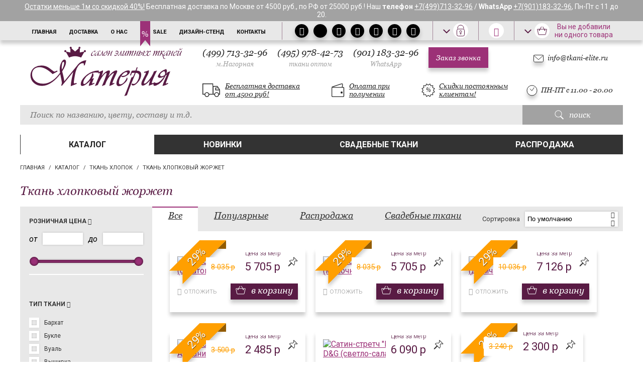

--- FILE ---
content_type: text/html; charset=windows-1251
request_url: https://www.tkani-elite.ru/catalog/khlopkovyy_zhorzhet
body_size: 24067
content:
<!DOCTYPE html>
<html>
<head>
	<meta name="yandex-verification" content="dbce664cac57577c" />
	<meta http-equiv="Content-Type" content="charset=windows-1251" lang="ru">
    <meta name="viewport" content="width=device-width, initial-scale=1.0, maximum-scale=1.0, user-scalable=no">
	<title>Хлопковый Жоржет, купить хлопковый жоржет в Москве - ткань хлопковый жоржет из  Хлопок купить оптом и в розницу в интернет магазине Материя</title>
	<link href="https://fonts.googleapis.com/css?family=Roboto:100,100i,300,300i,400,400i,500,500i,700,700i,900,900i" rel="stylesheet">
		<meta http-equiv="Content-Type" content="text/html; charset=windows-1251" />
<meta name="robots" content="index, follow" />
<meta name="description" content="&#128293; Салон элитных тканей предлагает купить хлопковый жоржет по выгодным ценам за метр &#128087; высокое качество, широкий ассортимент, бесплатная доставка от 3500 руб! Заказывайте ткань хлопковый жоржет онлайн или приезжайте в наш шоу-рум! &#12" />
<link href="/bitrix/cache/css/s1/new_adaptive/kernel_main/kernel_main.css?176410325529761" type="text/css"  rel="stylesheet" />
<link href="/bitrix/cache/css/s1/new_adaptive/page_538b4a95742bd2f633c283e0ada80b95/page_538b4a95742bd2f633c283e0ada80b95.css?176409469735048" type="text/css"  rel="stylesheet" />
<link href="/bitrix/cache/css/s1/new_adaptive/template_18d0921b706173fd5d22876a321c869c/template_18d0921b706173fd5d22876a321c869c.css?1764094612345788" type="text/css"  data-template-style="true"  rel="stylesheet" />
<script type="text/javascript">if(!window.BX)window.BX={};if(!window.BX.message)window.BX.message=function(mess){if(typeof mess=='object') for(var i in mess) BX.message[i]=mess[i]; return true;};</script>
<script type="text/javascript">(window.BX||top.BX).message({'JS_CORE_LOADING':'Загрузка...','JS_CORE_NO_DATA':'- Нет данных -','JS_CORE_WINDOW_CLOSE':'Закрыть','JS_CORE_WINDOW_EXPAND':'Развернуть','JS_CORE_WINDOW_NARROW':'Свернуть в окно','JS_CORE_WINDOW_SAVE':'Сохранить','JS_CORE_WINDOW_CANCEL':'Отменить','JS_CORE_WINDOW_CONTINUE':'Продолжить','JS_CORE_H':'ч','JS_CORE_M':'м','JS_CORE_S':'с','JSADM_AI_HIDE_EXTRA':'Скрыть лишние','JSADM_AI_ALL_NOTIF':'Показать все','JSADM_AUTH_REQ':'Требуется авторизация!','JS_CORE_WINDOW_AUTH':'Войти','JS_CORE_IMAGE_FULL':'Полный размер'});</script>
<script type="text/javascript">(window.BX||top.BX).message({'LANGUAGE_ID':'ru','FORMAT_DATE':'DD.MM.YYYY','FORMAT_DATETIME':'DD.MM.YYYY HH:MI:SS','COOKIE_PREFIX':'BITRIX_SM','SERVER_TZ_OFFSET':'10800','SITE_ID':'s1','SITE_DIR':'/','USER_ID':'','SERVER_TIME':'1768616249','USER_TZ_OFFSET':'0','USER_TZ_AUTO':'Y','bitrix_sessid':'d4124069745332352d162c27abf2bfa8'});</script>


<script type="text/javascript" src="/bitrix/cache/js/s1/new_adaptive/kernel_main/kernel_main.js?1764103255436226"></script>
<script type="text/javascript">BX.setJSList(['/bitrix/js/main/core/core.js','/bitrix/js/main/core/core_popup.js','/bitrix/js/main/core/core_fx.js','/bitrix/js/main/core/core_ajax.js','/bitrix/js/main/json/json2.min.js','/bitrix/js/main/core/core_ls.js','/bitrix/js/main/session.js','/bitrix/js/main/core/core_window.js','/bitrix/js/main/core/core_date.js','/bitrix/js/main/utils.js','/local/templates/new_adaptive/components/tkani/catalog.smart.filter/.default/script.js','/local/templates/new_adaptive/components/bitrix/catalog.item/card/script.js','/local/templates/new_adaptive/js/jquery-3.2.1.min.js','/local/templates/new_adaptive/js/jquery-ui-1.12.1.min.js','/local/templates/new_adaptive/js/jquery.loupe.min.js','/local/templates/new_adaptive/js/jquery.rating.min.js','/local/templates/new_adaptive/plugin/owl.carousel/owl.carousel.min.js','/local/templates/new_adaptive/plugin/fancybox/jquery.fancybox.min.js','/local/templates/new_adaptive/plugin/tippy/tippy.js','/local/templates/new_adaptive/plugin/jquery.maskedinput.min.js','/local/templates/new_adaptive/js/tkani-script.js','/local/templates/new_adaptive/components/bitrix/menu/mobile_menu/script.js','/local/templates/new_adaptive/components/bitrix/menu/catalog/script.js']); </script>
<script type="text/javascript">BX.setCSSList(['/bitrix/js/main/core/css/core.css','/bitrix/js/main/core/css/core_popup.css','/bitrix/js/main/core/css/core_date.css','/bitrix/css/main/font-awesome.css','/local/templates/new_adaptive/components/bitrix/catalog/catalog/bitrix/catalog.section/.default/style.css','/local/templates/new_adaptive/components/bitrix/catalog.item/card/style.css','/local/templates/new_adaptive/plugin/font.awesome/css/font-awesome.min.css','/local/templates/new_adaptive/plugin/owl.carousel/assets/owl.carousel.css','/local/templates/new_adaptive/plugin/fancybox/jquery.fancybox.min.css','/local/templates/new_adaptive/plugin/tippy/tippy.css','/local/templates/new_adaptive/template_styles.css']); </script>
<meta property="ya:interaction" content="XML_FORM" />
<meta property="ya:interaction:url" content="https://www.tkani-elite.ru/catalog/khlopkovyy_zhorzhet?mode=xml" />



<script type="text/javascript" src="/bitrix/cache/js/s1/new_adaptive/template_fd42fcd7881d986f12d0d55260ba0af8/template_fd42fcd7881d986f12d0d55260ba0af8.js?1764094612405286"></script>
<script type="text/javascript" src="/bitrix/cache/js/s1/new_adaptive/page_fad0d27723544f8ff72b41be7e45c260/page_fad0d27723544f8ff72b41be7e45c260.js?176409469785932"></script>
<script type="text/javascript">var _ba = _ba || []; _ba.push(["aid", "a8dec7bc924e5c58146b92c7a48df504"]); _ba.push(["host", "www.tkani-elite.ru"]); (function() {var ba = document.createElement("script"); ba.type = "text/javascript"; ba.async = true;ba.src = (document.location.protocol == "https:" ? "https://" : "http://") + "bitrix.info/ba.js";var s = document.getElementsByTagName("script")[0];s.parentNode.insertBefore(ba, s);})();</script>
<script>new Image().src='https://tkani-elite.ru/bitrix/spread.php?s=QklUUklYX1NNX1NBTEVfVUlEATI4OTY4MDk5ATE3OTk3MjAyNDkBLwEBAQI%3D&k=efff53ef04a3bf00440f9845cb41fe5c';
</script>


<meta name="cmsmagazine" content="d172fd9169d90fe041960af838e65f40" />
<meta name="ktoprodvinul" content="c2a50aa8c654f059" />
<link href="https://cdn.jsdelivr.net/npm/suggestions-jquery@17.10.1/dist/css/suggestions.min.css" type="text/css" rel="stylesheet" />
<!--[if lt IE 10]><script type="text/javascript" src="https://cdnjs.cloudflare.com/ajax/libs/jquery-ajaxtransport-xdomainrequest/1.0.1/jquery.xdomainrequest.min.js"></script><![endif]-->
<script type="text/javascript" src="https://cdn.jsdelivr.net/npm/suggestions-jquery@17.10.1/dist/js/jquery.suggestions.min.js"></script>
<script>(function(w,d,s,l,i){w[l]=w[l]||[];w[l].push({'gtm.start':
new Date().getTime(),event:'gtm.js'});var f=d.getElementsByTagName(s)[0],
j=d.createElement(s),dl=l!='dataLayer'?'&l='+l:'';j.async=true;j.src=
'https://www.googletagmanager.com/gtm.js?id='+i+dl;f.parentNode.insertBefore(j,f);
})(window,document,'script','dataLayer','GTM-T72DNTK');</script>

<script type="text/javascript" > (function (d, w, c) { (w[c] = w[c] || []).push(function() { try { w.yaCounter3270754 = new Ya.Metrika2({ id:3270754, clickmap:true, trackLinks:true, accurateTrackBounce:true, webvisor:true }); } catch(e) { } }); var n = d.getElementsByTagName("script")[0], s = d.createElement("script"), f = function () { n.parentNode.insertBefore(s, n); }; s.type = "text/javascript"; s.async = true; s.src = "https://mc.yandex.ru/metrika/tag.js"; if (w.opera == "[object Opera]") { d.addEventListener("DOMContentLoaded", f, false); } else { f(); } })(document, window, "yandex_metrika_callbacks2"); </script> <noscript><div><img src="https://mc.yandex.ru/watch/3270754" style="position:absolute; left:-9999px;" alt="" /></div></noscript>
</head>
<body>
<noscript><iframe src="https://www.googletagmanager.com/ns.html?id=GTM-T72DNTK"
height="0" width="0" style="display:none;visibility:hidden"></iframe></noscript>
	<div id="bitrix_panel"></div>
	<div id="message-site-info">
		<div class="content">
			<a href="https://www.tkani-elite.ru/catalog/loskut">Остатки меньше 1м со скидкой 40%!</a>&nbsp;Бесплатная доставка по Москве от 4500 руб., по РФ от 25000 руб.! Наш <b>телефон</b>&nbsp;<a href="tel:+74997133296">+7(499)713-32-96</a>&nbsp;/ <b>WhatsApp</b>&nbsp;<a href="https://wa.me/79011833296">+7(901)183-32-96</a>, Пн-Пт&nbsp;с 11 до 20.		</div>
	</div>
	<header>
		<div id="panel">
			<div class="content">
				<nav class="top"><ul><li>
						<a href="/">Главная						</a>
					</li><li>
						<a href="/dostavka/">Доставка						</a>
					</li><li>
						<a href="/about/">О нас						</a>
					</li><li class="sale">
						<a href="/sale/">Sale						</a>
					</li><li class="designStandCount">
						<a href="/design/" onclick="window.open(this.href, '', 'scrollbars=1,height='+Math.min(800, screen.availHeight)+',width='+Math.min(1200, screen.availWidth)); return false;">Дизайн-стенд 						</a>
					</li><li>
						<a href="/contacts/">Контакты						</a>
					</li></ul></nav>				
        <a class="button_to_mobile_menu"><img src="/local/templates/new_adaptive/img/menu-mob.png"><span>меню</span></a>
    <nav class="mobile_menu">
            
        
                            <li class="active ">
                    <a href="/catalog/">Каталог</a><a class="parent"><i class="fa fa-angle-right"></i></a>
                <ul class="main_menu_list">
            
        
        
            
        
                            <li class="">
                    <a href="/catalog/shelk">Шелк</a><a class="parent"><i class="fa fa-angle-right"></i></a>
                    <ul class="main_menu_list_submenu">
            
        
        
            
        
            
                                        <li class="">
                            <a href="/catalog/shelk_100">Натуральный шелк</a>
                        </li>
                
            
        
        
            
        
            
                                        <li class="">
                            <a href="/catalog/shelk_stretch">Шелк-стрейч</a>
                        </li>
                
            
        
        
            
        
            
                                        <li class="">
                            <a href="/catalog/shelkovyy_atlas">Шелковый атлас</a>
                        </li>
                
            
        
        
            
        
            
                                        <li class="">
                            <a href="/catalog/shelkovyy_batist">Шелковый батист</a>
                        </li>
                
            
        
        
            
        
            
                                        <li class="">
                            <a href="/catalog/shelkovyy_satin">Шелковый сатин</a>
                        </li>
                
            
        
        
            
        
            
                                        <li class="">
                            <a href="/catalog/shelk_s_khlopkom">Шелк с хлопком</a>
                        </li>
                
            
        
        
            
        
            
                                        <li class="">
                            <a href="/catalog/shelk_s_sherstyu">Шелк с шерстью</a>
                        </li>
                
            
        
        
            
        
            
                                        <li class="">
                            <a href="/catalog/shelk_s_viskozoy">Вискозный шелк</a>
                        </li>
                
            
        
        
            
        
            
                                        <li class="">
                            <a href="/catalog/shelk_smesovoy">Смесовой шелк</a>
                        </li>
                
            
        
        
            
        
            
                                        <li class="">
                            <a href="/catalog/kostyumnyy_shelk">Костюмный шёлк</a>
                        </li>
                
            
        
        
            
        
            
                                        <li class="">
                            <a href="/catalog/belyy_shelk">Белый шелк</a>
                        </li>
                
            
        
        
            
        
            
                                        <li class="">
                            <a href="/catalog/italyanskiy_shelk">Итальянский шелк</a>
                        </li>
                
            
        
        
            
        
            
                                        <li class="">
                            <a href="/catalog/krasnyy_shelk">Красный шелк</a>
                        </li>
                
            
        
        
            
        
            
                                        <li class="">
                            <a href="/catalog/plotnyy_shelk">Плотный шелк</a>
                        </li>
                
            
        
        
            
        
            
                                        <li class="">
                            <a href="/catalog/podkladochnyy_shelk">Подкладочный шелк</a>
                        </li>
                
            
        
        
            
        
            
                                        <li class="">
                            <a href="/catalog/tonkiy_shelk">Тонкий шелк</a>
                        </li>
                
            
        
        
            
        
            
                                        <li class="">
                            <a href="/catalog/uzorchatyy_shelk">Узорчатый шелк</a>
                        </li>
                
            
        
        
            
        
            
                                        <li class="">
                            <a href="/catalog/chernyy_shelk">Черный шелк</a>
                        </li>
                
            
        
        
            
        
            
                                        <li class="">
                            <a href="/catalog/shelk_armani">Шелк Армани</a>
                        </li>
                
            
        
        
            
        
            
                                        <li class="">
                            <a href="/catalog/shelk_dlya_kurtok">Шелк для курток</a>
                        </li>
                
            
        
        
            
        
            
                                        <li class="">
                            <a href="/catalog/shelk_kadi">Шелк кади</a>
                        </li>
                
            
        
        
            
        
            
                                        <li class="">
                            <a href="/catalog/shelkovaya_vual">Шелковая Вуаль</a>
                        </li>
                
            
        
        
            
        
            
                                        <li class="">
                            <a href="/catalog/organza">Шелковая Органза</a>
                        </li>
                
            
        
        
            
        
            
                                        <li class="">
                            <a href="/catalog/shelkovaya_parcha">Шелковая Парча</a>
                        </li>
                
            
        
        
            
        
            
                                        <li class="">
                            <a href="/catalog/shelkovaya_tafta">Шелковая Тафта</a>
                        </li>
                
            
        
        
            
        
            
                                        <li class="">
                            <a href="/catalog/shelkovoe_matelase">Шелковое Мателасе</a>
                        </li>
                
            
        
        
            
        
            
                                        <li class="">
                            <a href="/catalog/shelkovoe_shantili">Шелковое Шантильи</a>
                        </li>
                
            
        
        
            
        
            
                                        <li class="">
                            <a href="/catalog/shelkovyy_barkhat">Шелковый Бархат</a>
                        </li>
                
            
        
        
            
        
            
                                        <li class="">
                            <a href="/catalog/shelkovyy_zhakkard">Шелковый Жаккард</a>
                        </li>
                
            
        
        
            
        
            
                                        <li class="">
                            <a href="/catalog/shelkovyy_zhorzhet">Шелковый Жоржет</a>
                        </li>
                
            
        
        
            
        
            
                                        <li class="">
                            <a href="/catalog/shelkovyy_krep">Шелковый Креп</a>
                        </li>
                
            
        
        
            
        
            
                                        <li class="">
                            <a href="/catalog/krepdeshin">Шелковый Крепдешин</a>
                        </li>
                
            
        
        
            
        
            
                                        <li class="">
                            <a href="/catalog/shelkovyy_trikotazh">Шелковый Трикотаж</a>
                        </li>
                
            
        
        
            
        
            
                                        <li class="">
                            <a href="/catalog/shelkovyy_fatin_setka">Шелковый Фатин/Сетка</a>
                        </li>
                
            
        
        
            
        
            
                                        <li class="">
                            <a href="/catalog/shelkovyy_shantung">Шелковый Шантунг</a>
                        </li>
                
            
        
        
            
        
            
                                        <li class="">
                            <a href="/catalog/shelkovyy_shifon">Шелковый Шифон</a>
                        </li>
                
            
        
        
            
        
            
                                        <li class="">
                            <a href="/catalog/shokoladnyy_shelk">Шоколадный шелк</a>
                        </li>
                
            
        
        
                        </ul></li>        
        
                            <li class="">
                    <a href="/catalog/sherst">Шерсть</a><a class="parent"><i class="fa fa-angle-right"></i></a>
                    <ul class="main_menu_list_submenu">
            
        
        
            
        
            
                                        <li class="">
                            <a href="/catalog/sherst_100">Шерсть 100%</a>
                        </li>
                
            
        
        
            
        
            
                                        <li class="">
                            <a href="/catalog/sherst_stretch">Шерсть-стретч</a>
                        </li>
                
            
        
        
            
        
            
                                        <li class="">
                            <a href="/catalog/sherst_s_shelkom">Шерсть с шёлком</a>
                        </li>
                
            
        
        
            
        
            
                                        <li class="">
                            <a href="/catalog/sherst_s_viskozoy">Шерсть с вискозой</a>
                        </li>
                
            
        
        
            
        
            
                                        <li class="">
                            <a href="/catalog/sherst_smesovaya">Шерсть смесовая</a>
                        </li>
                
            
        
        
            
        
            
                                        <li class="">
                            <a href="/catalog/angora">Ангора</a>
                        </li>
                
            
        
        
            
        
            
                                        <li class="">
                            <a href="/catalog/vyshivka_na_shersti">Вышивка на Шерсти</a>
                        </li>
                
            
        
        
            
        
            
                                        <li class="">
                            <a href="/catalog/kashemir">Кашемир</a>
                        </li>
                
            
        
        
            
        
            
                                        <li class="">
                            <a href="/catalog/kostyumnaya_sherst">Костюмная Шерсть</a>
                        </li>
                
            
        
        
            
        
            
                                        <li class="">
                            <a href="/catalog/moher">Мохер</a>
                        </li>
                
            
        
        
            
        
            
                                        <li class="">
                            <a href="/catalog/platelnaya_sherst">Плательная Шерсть</a>
                        </li>
                
            
        
        
            
        
            
                                        <li class="">
                            <a href="/catalog/sherst_atlasnaya">Шерсть Атласная</a>
                        </li>
                
            
        
        
            
        
            
                                        <li class="">
                            <a href="/catalog/bukle">Шерсть Букле</a>
                        </li>
                
            
        
        
            
        
            
                                        <li class="">
                            <a href="/catalog/sherst_dzhersi_trikotazh">Шерсть Джерси</a>
                        </li>
                
            
        
        
            
        
            
                                        <li class="">
                            <a href="/catalog/sherst_leytmotiv">Шерсть Лейтмотив</a>
                        </li>
                
            
        
        
            
        
            
                                        <li class="">
                            <a href="/catalog/sherst_matelase">Шерсть Матлассе</a>
                        </li>
                
            
        
        
            
        
            
                                        <li class="">
                            <a href="/catalog/sherst_paltovaya">Шерсть Пальтовая</a>
                        </li>
                
            
        
        
            
        
            
                                        <li class="">
                            <a href="/catalog/tvid">Шерсть Твид</a>
                        </li>
                
            
        
        
            
        
            
                                        <li class="">
                            <a href="/catalog/sherst_flanel">Шерсть Фланель</a>
                        </li>
                
            
        
        
            
        
            
                                        <li class="">
                            <a href="/catalog/sherstyanoy_zhakkard">Шерстяной Жаккард</a>
                        </li>
                
            
        
        
                        </ul></li>        
        
                            <li class="active ">
                    <a href="/catalog/hlopok">Хлопок</a><a class="parent"><i class="fa fa-angle-right"></i></a>
                    <ul class="main_menu_list_submenu">
            
        
        
            
        
            
                                        <li class="">
                            <a href="/catalog/khlopok_100">Хлопок 100%</a>
                        </li>
                
            
        
        
            
        
            
                                        <li class="">
                            <a href="/catalog/khlopok_stretch">Хлопок-стретч</a>
                        </li>
                
            
        
        
            
        
            
                                        <li class="">
                            <a href="/catalog/khlopok_s_shelkom">Хлопок с шёлком</a>
                        </li>
                
            
        
        
            
        
            
                                        <li class="">
                            <a href="/catalog/khlopok_s_viskozoy">Хлопок с вискозой</a>
                        </li>
                
            
        
        
            
        
            
                                        <li class="">
                            <a href="/catalog/khlopok_s_sherstyu">Хлопок с шерстью</a>
                        </li>
                
            
        
        
            
        
            
                                        <li class="">
                            <a href="/catalog/khlopok_so_lnom">Хлопок со льном</a>
                        </li>
                
            
        
        
            
        
            
                                        <li class="">
                            <a href="/catalog/khlopok_smesovoy">Хлопок смесовой</a>
                        </li>
                
            
        
        
            
        
            
                                        <li class="">
                            <a href="/catalog/batist">Батист</a>
                        </li>
                
            
        
        
            
        
            
                                        <li class="">
                            <a href="/catalog/vyshivka_khlopok">Вышивка Хлопок</a>
                        </li>
                
            
        
        
            
        
            
                                        <li class="">
                            <a href="/catalog/poplin">Поплин</a>
                        </li>
                
            
        
        
            
        
            
                                        <li class="">
                            <a href="/catalog/satin">Сатин</a>
                        </li>
                
            
        
        
            
        
            
                                        <li class="">
                            <a href="/catalog/khlopkovaya_vual">Хлопковая Вуаль</a>
                        </li>
                
            
        
        
            
        
            
                                        <li class="">
                            <a href="/catalog/khlopkovoe_kadi">Хлопковое Кади</a>
                        </li>
                
            
        
        
            
        
            
                                        <li class="">
                            <a href="/catalog/khlopkovoe_kruzhevo">Хлопковое Кружево</a>
                        </li>
                
            
        
        
            
        
            
                                        <li class="">
                            <a href="/catalog/khlopkovoe_makrame_gipyur">Хлопковое Макраме/Гипюр</a>
                        </li>
                
            
        
        
            
        
            
                                        <li class="">
                            <a href="/catalog/khlopkovoe_matelase">Хлопковое Мателасе</a>
                        </li>
                
            
        
        
            
        
            
                                        <li class="">
                            <a href="/catalog/khlopkovoe_shantili">Хлопковое Шантильи</a>
                        </li>
                
            
        
        
            
        
            
                                        <li class="">
                            <a href="/catalog/khlopkovyy_barkhat">Хлопковый Бархат</a>
                        </li>
                
            
        
        
            
        
            
                                        <li class="">
                            <a href="/catalog/khlopkovyy_zhakkard">Хлопковый Жаккард</a>
                        </li>
                
            
        
        
            
        
            
                                        <li class="active ">
                            <a href="/catalog/khlopkovyy_zhorzhet">Хлопковый Жоржет</a>
                        </li>
                
            
        
        
            
        
            
                                        <li class="">
                            <a href="/catalog/khlopkovyy_krep">Хлопковый Креп</a>
                        </li>
                
            
        
        
            
        
            
                                        <li class="">
                            <a href="/catalog/reps">Хлопковый Репс</a>
                        </li>
                
            
        
        
            
        
            
                                        <li class="">
                            <a href="/catalog/khlopkovyy_trikotazh">Хлопковый Трикотаж</a>
                        </li>
                
            
        
        
            
        
            
                                        <li class="">
                            <a href="/catalog/dginsa">Хлопок Джинсовый</a>
                        </li>
                
            
        
        
            
        
            
                                        <li class="">
                            <a href="/catalog/khlopok_kostyumnyy">Хлопок Костюмный</a>
                        </li>
                
            
        
        
            
        
            
                                        <li class="">
                            <a href="/catalog/khlopok_kurtochnyy">Хлопок Курточный</a>
                        </li>
                
            
        
        
            
        
            
                                        <li class="">
                            <a href="/catalog/khlopok_platelnyy">Хлопок Плательный</a>
                        </li>
                
            
        
        
            
        
            
                                        <li class="">
                            <a href="/catalog/bluza">Хлопок Сорочечный/Блузочный</a>
                        </li>
                
            
        
        
                        </ul></li>        
        
                            <li class="">
                    <a href="/catalog/len">Лён</a><a class="parent"><i class="fa fa-angle-right"></i></a>
                    <ul class="main_menu_list_submenu">
            
        
        
            
        
            
                                        <li class="">
                            <a href="/catalog/lyen_100">Лён 100%</a>
                        </li>
                
            
        
        
            
        
            
                                        <li class="">
                            <a href="/catalog/lyen_s_shelkom">Лён с шелком</a>
                        </li>
                
            
        
        
            
        
            
                                        <li class="">
                            <a href="/catalog/lyen_s_viskozoy">Лён с вискозой</a>
                        </li>
                
            
        
        
            
        
            
                                        <li class="">
                            <a href="/catalog/lyen_smesovoy">Лён смесовой</a>
                        </li>
                
            
        
        
            
        
            
                                        <li class="">
                            <a href="/catalog/lyen_kostyumnyy">Лён костюмный</a>
                        </li>
                
            
        
        
            
        
            
                                        <li class="">
                            <a href="/catalog/lnyanoy_zhakkard">Льняной жаккард</a>
                        </li>
                
            
        
        
                        </ul></li>        
        
                            <li class="">
                    <a href="/catalog/atsetat_viskoza">Ацетат/Вискоза</a><a class="parent"><i class="fa fa-angle-right"></i></a>
                    <ul class="main_menu_list_submenu">
            
        
        
            
        
            
                                        <li class="">
                            <a href="/catalog/podkladochnaya_tkan">Подкладочная ткань</a>
                        </li>
                
            
        
        
            
        
            
                                        <li class="">
                            <a href="/catalog/podkladochnaya_tkan_stretch">Подкладочная стретч</a>
                        </li>
                
            
        
        
            
        
            
                                        <li class="">
                            <a href="/catalog/atlas_av">Атлас</a>
                        </li>
                
            
        
        
            
        
            
                                        <li class="">
                            <a href="/catalog/barhat_av">Бархат</a>
                        </li>
                
            
        
        
            
        
            
                                        <li class="">
                            <a href="/catalog/batist_av">Батист</a>
                        </li>
                
            
        
        
            
        
            
                                        <li class="">
                            <a href="/catalog/viskoznaya_shanel">Вискозная шанель</a>
                        </li>
                
            
        
        
            
        
            
                                        <li class="">
                            <a href="/catalog/viskoznoe_kadi">Вискозное кади</a>
                        </li>
                
            
        
        
            
        
            
                                        <li class="">
                            <a href="/catalog/dzhersi_trikotazh_av">Джерси / Трикотаж</a>
                        </li>
                
            
        
        
            
        
            
                                        <li class="">
                            <a href="/catalog/zhakard">Жаккард</a>
                        </li>
                
            
        
        
            
        
            
                                        <li class="">
                            <a href="/catalog/krep_av">Креп</a>
                        </li>
                
            
        
        
            
        
            
                                        <li class="">
                            <a href="/catalog/kruzhevo_av">Кружево</a>
                        </li>
                
            
        
        
            
        
            
                                        <li class="">
                            <a href="/catalog/kurtochnye_tkani">Курточные ткани</a>
                        </li>
                
            
        
        
            
        
            
                                        <li class="">
                            <a href="/catalog/makrame_gipyur_av">Макраме / Гипюр</a>
                        </li>
                
            
        
        
            
        
            
                                        <li class="">
                            <a href="/catalog/parcha_av">Парча</a>
                        </li>
                
            
        
        
            
        
            
                                        <li class="">
                            <a href="/catalog/platelnye_tkani">Плательные ткани</a>
                        </li>
                
            
        
        
            
        
            
                                        <li class="">
                            <a href="/catalog/setka_fatin">Сетка / Фатин</a>
                        </li>
                
            
        
        
            
        
            
                                        <li class="">
                            <a href="/catalog/tafta_av">Тафта</a>
                        </li>
                
            
        
        
            
        
            
                                        <li class="">
                            <a href="/catalog/shantili_av">Шантильи</a>
                        </li>
                
            
        
        
            
        
            
                                        <li class="">
                            <a href="/catalog/shantung_av">Шантунг</a>
                        </li>
                
            
        
        
            
        
            
                                        <li class="">
                            <a href="/catalog/shifon_av">Шифон</a>
                        </li>
                
            
        
        
                        </ul></li>        
        
                            <li class="">
                    <a href="/catalog/poliester_neylon">Полиэстер/Нейлон</a><a class="parent"><i class="fa fa-angle-right"></i></a>
                    <ul class="main_menu_list_submenu">
            
        
        
            
        
            
                                        <li class="">
                            <a href="/catalog/podkladochnaya_tkan_pn">Подкладочная ткань</a>
                        </li>
                
            
        
        
            
        
            
                                        <li class="">
                            <a href="/catalog/podkladochnaya_tkan_stretch_pn">Подкладочная стретч</a>
                        </li>
                
            
        
        
            
        
            
                                        <li class="">
                            <a href="/catalog/atlas_pn">Атлас</a>
                        </li>
                
            
        
        
            
        
            
                                        <li class="">
                            <a href="/catalog/barkhat_pn">Бархат</a>
                        </li>
                
            
        
        
            
        
            
                                        <li class="">
                            <a href="/catalog/bifleks">Бифлекс</a>
                        </li>
                
            
        
        
            
        
            
                                        <li class="">
                            <a href="/catalog/kruzhevo_pn">Кружево</a>
                        </li>
                
            
        
        
            
        
            
                                        <li class="">
                            <a href="/catalog/makrame_gipyur_pn">Макраме / Гипюр</a>
                        </li>
                
            
        
        
            
        
            
                                        <li class="">
                            <a href="/catalog/matelase_pn">Мателасе</a>
                        </li>
                
            
        
        
            
        
            
                                        <li class="">
                            <a href="/catalog/muslin">Муслин</a>
                        </li>
                
            
        
        
            
        
            
                                        <li class="">
                            <a href="/catalog/parcha_pn">Парча</a>
                        </li>
                
            
        
        
            
        
            
                                        <li class="">
                            <a href="/catalog/fatin_setka">Фатин / Сетка</a>
                        </li>
                
            
        
        
            
        
            
                                        <li class="">
                            <a href="/catalog/shantili_pn">Шантильи</a>
                        </li>
                
            
        
        
            
        
            
                                        <li class="">
                            <a href="/catalog/krep_satin">Креп-сатин</a>
                        </li>
                
            
        
        
                        </ul></li>        
        
                            <li class="">
                    <a href="/catalog/dzhersi_trikotazh">Джерси &amp; Трикотаж</a><a class="parent"><i class="fa fa-angle-right"></i></a>
                    <ul class="main_menu_list_submenu">
            
        
        
            
        
            
                                        <li class="">
                            <a href="/catalog/dzhersi">Джерси</a>
                        </li>
                
            
        
        
            
        
            
                                        <li class="">
                            <a href="/catalog/atsetat_dzhersi_trikotazh">Ацетат Джерси &amp; Трикотаж</a>
                        </li>
                
            
        
        
            
        
            
                                        <li class="">
                            <a href="/catalog/viskoza_dzhersi_trikotazh">Вискоза Джерси &amp; Трикотаж</a>
                        </li>
                
            
        
        
            
        
            
                                        <li class="">
                            <a href="/catalog/sherst_dzhersi_trikotazh_dt">Шерсть Джерси &amp; Трикотаж</a>
                        </li>
                
            
        
        
                        </ul></li>        
        
                            <li class="">
                    <a href="/catalog/vspomogatelnye_tkani">Вспомогательные ткани</a><a class="parent"><i class="fa fa-angle-right"></i></a>
                    <ul class="main_menu_list_submenu">
            
        
        
            
        
            
                                        <li class="">
                            <a href="/catalog/dublerin">Дублерин</a>
                        </li>
                
            
        
        
            
        
            
                                        <li class="">
                            <a href="/catalog/bifleks_vt">Бифлекс</a>
                        </li>
                
            
        
        
            
        
            
                                        <li class="">
                            <a href="/catalog/podkladochnaya_tkan_vt">Подкладочная ткань</a>
                        </li>
                
            
        
        
            
        
            
                                        <li class="">
                            <a href="/catalog/flizelin">Флизелин</a>
                        </li>
                
            
        
        
                        </ul></li>        
        
                            <li class="">
                    <a href="/catalog/krugevo">Кружево</a><a class="parent"><i class="fa fa-angle-right"></i></a>
                    <ul class="main_menu_list_submenu">
            
        
        
            
        
            
                                        <li class="">
                            <a href="/catalog/kruzhevo_kr">Кружево</a>
                        </li>
                
            
        
        
            
        
            
                                        <li class="">
                            <a href="/catalog/kordovoe_kruzhevo">Кордовое кружево</a>
                        </li>
                
            
        
        
            
        
            
                                        <li class="">
                            <a href="/catalog/makrame_gipyur">Макраме / Гипюр</a>
                        </li>
                
            
        
        
            
        
            
                                        <li class="">
                            <a href="/catalog/uzkoe_kruzhevo">Узкое кружево</a>
                        </li>
                
            
        
        
            
        
            
                                        <li class="">
                            <a href="/catalog/khlopkovoe_kruzhevo_kr">Хлопковое кружево</a>
                        </li>
                
            
        
        
            
        
            
                                        <li class="">
                            <a href="/catalog/shantili_kr"> Кружево Шантильи</a>
                        </li>
                
            
        
        
            
        
            
                                        <li class="">
                            <a href="/catalog/sherstyanoe_kruzhevo">Шерстяное кружево</a>
                        </li>
                
            
        
        
            
        
            
                                        <li class="">
                            <a href="/catalog/vyshivka_na_setke">Вышивка на сетке</a>
                        </li>
                
            
        
        
            
        
            
                                        <li class="">
                            <a href="/catalog/vyshivka_na_shifone">Вышивка на шифоне</a>
                        </li>
                
            
        
        
            
        
            
                                        <li class="">
                            <a href="/catalog/vyshivka_na_organze">Вышивка на органзе</a>
                        </li>
                
            
        
        
            
        
            
                                        <li class="">
                            <a href="/catalog/vyshivka_na_shelke">Вышивка на шелке</a>
                        </li>
                
            
        
        
                        </ul></li>        
        
            
                                        <li class="">
                            <a href="/catalog/loskut">Лоскут</a>
                        </li>
                
            
        
        
            
        
            
                                        <li class="">
                            <a href="/catalog/podarochnaya_karta">Подарочная карта</a>
                        </li>
                
            
        
        
            
        
            
                                        <li class="">
                            <a href="/catalog/platki_sharfy">Платки/Шарфы</a>
                        </li>
                
            
        
        
                        </ul></li>        
        
            
                                    <li class="">
                        <a href="/new/">Новинки</a>
                    </li>
                
            
        
        
            
        
            
                                    <li class="">
                        <a href="/wedding/">Свадебные ткани</a>
                    </li>
                
            
        
        
            
        
            
                                    <li class="">
                        <a href="/sale/">Распродажа</a>
                    </li>
                
            
        
        
            
        
            
                                    <li class="mobile designStandCount">
                        <a href="/design/">Дизайн-стенд</a>
                    </li>
                
            
        
        
            
        
            
                                    <li class="mobile wishListCount">
                        <a href="/personal/wishlist/">Отложенные</a>
                    </li>
                
            
        
        
    
    
    </nav>
				<div class="search">
					<button class="button_to_search"><img src="/local/templates/new_adaptive/img/lupa.png"><span>поиск</span></button><form class="search_form" action="/search/"><input type="text" name="q" value="" size="15" maxlength="50" placeholder="Поиск по названию, цвету, составу и т.д." /><td align="right"><button name="s" type="submit" ><img src="/local/templates/new_adaptive/img/lupa@2x.png"> <span>Поиск</span></button></td><i><p><a href="/catalog/" class="hide_desktop">Попробуйте воспользоваться нашим удобным фильтром</a></p></i></form>				</div>
				<div id="logo">
					<a href="/"><img src="/local/templates/new_adaptive/img/logotype-mob.png"></a>
				</div>
				<div class="social"><a class="fb" target="_blank" href="https://www.facebook.com/TKANI.MATERIA"></a><a class="yt" target="_blank" href="https://t.me/materia_textile_blog"></a><a class="vk" target="_blank" href="https://vk.com/club43394488"></a><a class="od" target="_blank" href="https://ok.ru/group/52014270120075"></a><a class="in" target="_blank" href="https://www.instagram.com/tkani_materia_textiles/"></a><a class="tw" target="_blank" href="https://twitter.com/Tkani_Materia"></a><a class="mr" target="_blank" href="https://my.mail.ru/community/tkani.materia/"></a></div>				<div class="personal"><div class="lock"><img src="/local/templates/new_adaptive/img/zamok.png"><span>Войти</span></div><form id="system_auth_forms" name="system_auth_form6zOYVN" method="post" action="/catalog/khlopkovyy_zhorzhet?%2Fcatalog%2Fkhlopkovyy_zhorzhet="><span class="title">Вход на сайт</span><span class="mes_info">Покупатель с таким e-mail уже существует. Для продолжения оформления заказа зайдите под своей учетной записью.</span><input type="hidden" name="backurl" value="/catalog/khlopkovyy_zhorzhet?%2Fcatalog%2Fkhlopkovyy_zhorzhet=" /><input type="hidden" name="AUTH_FORM" value="Y" /><input type="hidden" name="TYPE" value="AUTH" /><input type="text" name="USER_LOGIN" maxlength="50" value="" placeholder="Логин"/><input type="password" name="USER_PASSWORD" maxlength="50" placeholder="Пароль"/><button type="submit" name="Login"><img src="/local/templates/new_adaptive/img/group-12.svg">Войти</button><div class="other"><noindex><a href="/personal/registration.php" rel="nofollow">Зарегистироваться</a></noindex><noindex><a href="/login/?forgot_password=yes&amp;backurl=%2Fcatalog%2Fkhlopkovyy_zhorzhet%3F%252Fcatalog%252Fkhlopkovyy_zhorzhet%3D" rel="nofollow">Забыли пароль?</a></noindex></div></form></div>				<div class="wishlist_small">
					<a class="wishlist_small_link" href="/personal/wishlist/">
	<div class="wishlist_small_icon"></div>
	<div class="wishlist_small_detail "></div>
</a>
				</div>
				<div class="basket_small">
					
<div class="basket_small_info">
		<div class="basket_small_icon" data-count="0"><img src="/local/templates/new_adaptive/img/basket_mob.png"><span>Корзина</span></div>
		<div class="basket_small_detail">
		<p>Вы не добавили</p><p>ни одного товара</p>	</div>

	

</div>
				</div>
			</div>
		</div>
		<div class="middle">
			<div class="content">
				<div id="logo">
					<a href="/"><img src="/local/templates/new_adaptive/img/logotype.png"></a>
				</div>
				<div class="container">
					<div>
						<a class="phone" href="tel:+74997133296">
							(499) 713-32-96							<span onclick="window.location.href='/contacts/';return false;">
								м.Нагорная							</span>
						</a>
						<a class="phone" href="tel:+74959784273">
							(495) 978-42-73							<span onclick="window.location.href='/contacts/';return false;">
								ткани оптом							</span>
						</a>
						<a class="phone ya-phone" href="tel:+79011833296">
						(901) 183-32-96							<span onclick="window.location.href='/contacts/';return false;">
								WhatsApp							</span>
						</a>
						<button data-fancybox data-src="#hidden-callback" href="javascript:;">Заказ звонка</button>
						<a class="email" href="mailto:info@tkani-elite.ru">
							info@tkani-elite.ru
						</a>
					</div>
					<div>
						<a class="delivery" href="/dostavka/">Бесплатная доставка<br>
 от 4500 руб!</a>
						<span class="payment">Оплата при<br/> получении</span>
						<a class="sales" href="/sale/">Скидки постоянным<br/> клиентам!</a>
						<span class="works">ПН-ПТ с 11.00 - 20.00<br></span>
					</div>
				</div>
			</div>
		</div>
		<div class="search">
			<div class="content">
				<button class="button_to_search"><img src="/local/templates/new_adaptive/img/lupa.png"><span>поиск</span></button><form class="search_form" action="/search/"><input type="text" name="q" value="" size="15" maxlength="50" placeholder="Поиск по названию, цвету, составу и т.д." /><td align="right"><button name="s" type="submit" ><img src="/local/templates/new_adaptive/img/lupa@2x.png"> <span>Поиск</span></button></td><i><p><a href="/catalog/" class="hide_desktop">Попробуйте воспользоваться нашим удобным фильтром</a></p></i></form>			</div>
		</div>
		<div id="menu">
			<div class="content">
				
        <button class="button_to_main_menu"><img src="/local/templates/new_adaptive/img/menu-mob.png"><span>меню</span></button>
    <nav class="main_menu">
            
                

        
                            <li class="active ">
                    <a href="/catalog/">Каталог</a>
                <ul class="main_menu_list">
                                            <li class="allProductButtonMenu"><a href="/catalog/">Смотреть все ткани</a></li>
                                
        
        


            
                                                                                                                                                                                                                                                                                

        
                            <li class="">
                    <a href="/catalog/shelk">Шелк</a>
                    <ul class="main_menu_list_property"><li class="main_menu_list_property_name">Шелк</li><li><a href="/catalog/shelk/filter/new-is-da/">Новинки</a></li><li><a href="/catalog/shelk/filter/is_popular-is-da/">Популярные товары</a></li><li><a href="/catalog/shelk/filter/price-base-to-500/">Цена до 500 р.</a></li><li class="sales"><a href="/catalog/shelk/filter/is_sale-is-da/">Распродажа</a></li></ul>                    <ul class="main_menu_list_submenu">
            
        
        


            
                

        
            
                                        <li class="">
                            <a href="/catalog/shelk_100">Натуральный шелк</a>
                        </li>
                
            
        
        


            
                

        
            
                                        <li class="">
                            <a href="/catalog/shelk_stretch">Шелк-стрейч</a>
                        </li>
                
            
        
        


            
                

        
            
                                        <li class="">
                            <a href="/catalog/shelkovyy_atlas">Шелковый атлас</a>
                        </li>
                
            
        
        


            
                

        
            
                                        <li class="">
                            <a href="/catalog/shelkovyy_batist">Шелковый батист</a>
                        </li>
                
            
        
        


            
                

        
            
                                        <li class="">
                            <a href="/catalog/shelkovyy_satin">Шелковый сатин</a>
                        </li>
                
            
        
        


            
                

        
            
                                        <li class="">
                            <a href="/catalog/shelk_s_khlopkom">Шелк с хлопком</a>
                        </li>
                
            
        
        


            
                

        
            
                                        <li class="">
                            <a href="/catalog/shelk_s_sherstyu">Шелк с шерстью</a>
                        </li>
                
            
        
        


            
                

        
            
                                        <li class="">
                            <a href="/catalog/shelk_s_viskozoy">Вискозный шелк</a>
                        </li>
                
            
        
        


            
                

        
            
                                        <li class="">
                            <a href="/catalog/shelk_smesovoy">Смесовой шелк</a>
                        </li>
                
            
        
        


            
                

        
            
                                        <li class="">
                            <a href="/catalog/kostyumnyy_shelk">Костюмный шёлк</a>
                        </li>
                
            
        
        


            
                

        
            
                                        <li class="">
                            <a href="/catalog/belyy_shelk">Белый шелк</a>
                        </li>
                
            
        
        


            
                

        
            
                                        <li class="">
                            <a href="/catalog/italyanskiy_shelk">Итальянский шелк</a>
                        </li>
                
            
        
        


            
                

        
            
                                        <li class="">
                            <a href="/catalog/krasnyy_shelk">Красный шелк</a>
                        </li>
                
            
        
        


            
                

        
            
                                        <li class="">
                            <a href="/catalog/plotnyy_shelk">Плотный шелк</a>
                        </li>
                
            
        
        


            
                

        
            
                                        <li class="">
                            <a href="/catalog/podkladochnyy_shelk">Подкладочный шелк</a>
                        </li>
                
            
        
        


            
                

        
            
                                        <li class="">
                            <a href="/catalog/tonkiy_shelk">Тонкий шелк</a>
                        </li>
                
            
        
        


            
                

        
            
                                        <li class="">
                            <a href="/catalog/uzorchatyy_shelk">Узорчатый шелк</a>
                        </li>
                
            
        
        


            
                

        
            
                                        <li class="">
                            <a href="/catalog/chernyy_shelk">Черный шелк</a>
                        </li>
                
            
        
        


            
                

        
            
                                        <li class="">
                            <a href="/catalog/shelk_armani">Шелк Армани</a>
                        </li>
                
            
        
        


            
                

        
            
                                        <li class="">
                            <a href="/catalog/shelk_dlya_kurtok">Шелк для курток</a>
                        </li>
                
            
        
        


            
                

        
            
                                        <li class="">
                            <a href="/catalog/shelk_kadi">Шелк кади</a>
                        </li>
                
            
        
        


            
                

        
            
                                        <li class="">
                            <a href="/catalog/shelkovaya_vual">Шелковая Вуаль</a>
                        </li>
                
            
        
        


            
                

        
            
                                        <li class="">
                            <a href="/catalog/organza">Шелковая Органза</a>
                        </li>
                
            
        
        


            
                

        
            
                                        <li class="">
                            <a href="/catalog/shelkovaya_parcha">Шелковая Парча</a>
                        </li>
                
            
        
        


            
                

        
            
                                        <li class="">
                            <a href="/catalog/shelkovaya_tafta">Шелковая Тафта</a>
                        </li>
                
            
        
        


            
                

        
            
                                        <li class="">
                            <a href="/catalog/shelkovoe_matelase">Шелковое Мателасе</a>
                        </li>
                
            
        
        


            
                

        
            
                                        <li class="">
                            <a href="/catalog/shelkovoe_shantili">Шелковое Шантильи</a>
                        </li>
                
            
        
        


            
                

        
            
                                        <li class="">
                            <a href="/catalog/shelkovyy_barkhat">Шелковый Бархат</a>
                        </li>
                
            
        
        


            
                

        
            
                                        <li class="">
                            <a href="/catalog/shelkovyy_zhakkard">Шелковый Жаккард</a>
                        </li>
                
            
        
        


            
                

        
            
                                        <li class="">
                            <a href="/catalog/shelkovyy_zhorzhet">Шелковый Жоржет</a>
                        </li>
                
            
        
        


            
                

        
            
                                        <li class="">
                            <a href="/catalog/shelkovyy_krep">Шелковый Креп</a>
                        </li>
                
            
        
        


            
                

        
            
                                        <li class="">
                            <a href="/catalog/krepdeshin">Шелковый Крепдешин</a>
                        </li>
                
            
        
        


            
                

        
            
                                        <li class="">
                            <a href="/catalog/shelkovyy_trikotazh">Шелковый Трикотаж</a>
                        </li>
                
            
        
        


            
                

        
            
                                        <li class="">
                            <a href="/catalog/shelkovyy_fatin_setka">Шелковый Фатин/Сетка</a>
                        </li>
                
            
        
        


            
                

        
            
                                        <li class="">
                            <a href="/catalog/shelkovyy_shantung">Шелковый Шантунг</a>
                        </li>
                
            
        
        


            
                

        
            
                                        <li class="">
                            <a href="/catalog/shelkovyy_shifon">Шелковый Шифон</a>
                        </li>
                
            
        
        


            
                

        
            
                                        <li class="">
                            <a href="/catalog/shokoladnyy_shelk">Шоколадный шелк</a>
                        </li>
                
            
        
        


                        </ul></li>        
                                                                                                                                                                                                                                                                                

        
                            <li class="">
                    <a href="/catalog/sherst">Шерсть</a>
                    <ul class="main_menu_list_property"><li class="main_menu_list_property_name">Шерсть</li><li><a href="/catalog/sherst/filter/new-is-da/">Новинки</a></li><li><a href="/catalog/sherst/filter/is_popular-is-da/">Популярные товары</a></li><li><a href="/catalog/sherst/filter/price-base-to-500/">Цена до 500 р.</a></li><li class="sales"><a href="/catalog/sherst/filter/is_sale-is-da/">Распродажа</a></li></ul>                    <ul class="main_menu_list_submenu">
            
        
        


            
                

        
            
                                        <li class="">
                            <a href="/catalog/sherst_100">Шерсть 100%</a>
                        </li>
                
            
        
        


            
                

        
            
                                        <li class="">
                            <a href="/catalog/sherst_stretch">Шерсть-стретч</a>
                        </li>
                
            
        
        


            
                

        
            
                                        <li class="">
                            <a href="/catalog/sherst_s_shelkom">Шерсть с шёлком</a>
                        </li>
                
            
        
        


            
                

        
            
                                        <li class="">
                            <a href="/catalog/sherst_s_viskozoy">Шерсть с вискозой</a>
                        </li>
                
            
        
        


            
                

        
            
                                        <li class="">
                            <a href="/catalog/sherst_smesovaya">Шерсть смесовая</a>
                        </li>
                
            
        
        


            
                

        
            
                                        <li class="">
                            <a href="/catalog/angora">Ангора</a>
                        </li>
                
            
        
        


            
                

        
            
                                        <li class="">
                            <a href="/catalog/vyshivka_na_shersti">Вышивка на Шерсти</a>
                        </li>
                
            
        
        


            
                

        
            
                                        <li class="">
                            <a href="/catalog/kashemir">Кашемир</a>
                        </li>
                
            
        
        


            
                

        
            
                                        <li class="">
                            <a href="/catalog/kostyumnaya_sherst">Костюмная Шерсть</a>
                        </li>
                
            
        
        


            
                

        
            
                                        <li class="">
                            <a href="/catalog/moher">Мохер</a>
                        </li>
                
            
        
        


            
                

        
            
                                        <li class="">
                            <a href="/catalog/platelnaya_sherst">Плательная Шерсть</a>
                        </li>
                
            
        
        


            
                

        
            
                                        <li class="">
                            <a href="/catalog/sherst_atlasnaya">Шерсть Атласная</a>
                        </li>
                
            
        
        


            
                

        
            
                                        <li class="">
                            <a href="/catalog/bukle">Шерсть Букле</a>
                        </li>
                
            
        
        


            
                

        
            
                                        <li class="">
                            <a href="/catalog/sherst_dzhersi_trikotazh">Шерсть Джерси</a>
                        </li>
                
            
        
        


            
                

        
            
                                        <li class="">
                            <a href="/catalog/sherst_leytmotiv">Шерсть Лейтмотив</a>
                        </li>
                
            
        
        


            
                

        
            
                                        <li class="">
                            <a href="/catalog/sherst_matelase">Шерсть Матлассе</a>
                        </li>
                
            
        
        


            
                

        
            
                                        <li class="">
                            <a href="/catalog/sherst_paltovaya">Шерсть Пальтовая</a>
                        </li>
                
            
        
        


            
                

        
            
                                        <li class="">
                            <a href="/catalog/tvid">Шерсть Твид</a>
                        </li>
                
            
        
        


            
                

        
            
                                        <li class="">
                            <a href="/catalog/sherst_flanel">Шерсть Фланель</a>
                        </li>
                
            
        
        


            
                

        
            
                                        <li class="">
                            <a href="/catalog/sherstyanoy_zhakkard">Шерстяной Жаккард</a>
                        </li>
                
            
        
        


                        </ul></li>        
                                                                                                                                                                                                                                                                                

        
                            <li class="active ">
                    <a href="/catalog/hlopok">Хлопок</a>
                    <ul class="main_menu_list_property"><li class="main_menu_list_property_name">Хлопок</li><li><a href="/catalog/hlopok/filter/new-is-da/">Новинки</a></li><li><a href="/catalog/hlopok/filter/is_popular-is-da/">Популярные товары</a></li><li><a href="/catalog/hlopok/filter/price-base-to-500/">Цена до 500 р.</a></li><li class="sales"><a href="/catalog/hlopok/filter/is_sale-is-da/">Распродажа</a></li></ul>                    <ul class="main_menu_list_submenu">
            
        
        


            
                

        
            
                                        <li class="">
                            <a href="/catalog/khlopok_100">Хлопок 100%</a>
                        </li>
                
            
        
        


            
                

        
            
                                        <li class="">
                            <a href="/catalog/khlopok_stretch">Хлопок-стретч</a>
                        </li>
                
            
        
        


            
                

        
            
                                        <li class="">
                            <a href="/catalog/khlopok_s_shelkom">Хлопок с шёлком</a>
                        </li>
                
            
        
        


            
                

        
            
                                        <li class="">
                            <a href="/catalog/khlopok_s_viskozoy">Хлопок с вискозой</a>
                        </li>
                
            
        
        


            
                

        
            
                                        <li class="">
                            <a href="/catalog/khlopok_s_sherstyu">Хлопок с шерстью</a>
                        </li>
                
            
        
        


            
                

        
            
                                        <li class="">
                            <a href="/catalog/khlopok_so_lnom">Хлопок со льном</a>
                        </li>
                
            
        
        


            
                

        
            
                                        <li class="">
                            <a href="/catalog/khlopok_smesovoy">Хлопок смесовой</a>
                        </li>
                
            
        
        


            
                

        
            
                                        <li class="">
                            <a href="/catalog/batist">Батист</a>
                        </li>
                
            
        
        


            
                

        
            
                                        <li class="">
                            <a href="/catalog/vyshivka_khlopok">Вышивка Хлопок</a>
                        </li>
                
            
        
        


            
                

        
            
                                        <li class="">
                            <a href="/catalog/poplin">Поплин</a>
                        </li>
                
            
        
        


            
                

        
            
                                        <li class="">
                            <a href="/catalog/satin">Сатин</a>
                        </li>
                
            
        
        


            
                

        
            
                                        <li class="">
                            <a href="/catalog/khlopkovaya_vual">Хлопковая Вуаль</a>
                        </li>
                
            
        
        


            
                

        
            
                                        <li class="">
                            <a href="/catalog/khlopkovoe_kadi">Хлопковое Кади</a>
                        </li>
                
            
        
        


            
                

        
            
                                        <li class="">
                            <a href="/catalog/khlopkovoe_kruzhevo">Хлопковое Кружево</a>
                        </li>
                
            
        
        


            
                

        
            
                                        <li class="">
                            <a href="/catalog/khlopkovoe_makrame_gipyur">Хлопковое Макраме/Гипюр</a>
                        </li>
                
            
        
        


            
                

        
            
                                        <li class="">
                            <a href="/catalog/khlopkovoe_matelase">Хлопковое Мателасе</a>
                        </li>
                
            
        
        


            
                

        
            
                                        <li class="">
                            <a href="/catalog/khlopkovoe_shantili">Хлопковое Шантильи</a>
                        </li>
                
            
        
        


            
                

        
            
                                        <li class="">
                            <a href="/catalog/khlopkovyy_barkhat">Хлопковый Бархат</a>
                        </li>
                
            
        
        


            
                

        
            
                                        <li class="">
                            <a href="/catalog/khlopkovyy_zhakkard">Хлопковый Жаккард</a>
                        </li>
                
            
        
        


            
                

        
            
                                        <li class="active ">
                            <a href="/catalog/khlopkovyy_zhorzhet">Хлопковый Жоржет</a>
                        </li>
                
            
        
        


            
                

        
            
                                        <li class="">
                            <a href="/catalog/khlopkovyy_krep">Хлопковый Креп</a>
                        </li>
                
            
        
        


            
                

        
            
                                        <li class="">
                            <a href="/catalog/reps">Хлопковый Репс</a>
                        </li>
                
            
        
        


            
                

        
            
                                        <li class="">
                            <a href="/catalog/khlopkovyy_trikotazh">Хлопковый Трикотаж</a>
                        </li>
                
            
        
        


            
                

        
            
                                        <li class="">
                            <a href="/catalog/dginsa">Хлопок Джинсовый</a>
                        </li>
                
            
        
        


            
                

        
            
                                        <li class="">
                            <a href="/catalog/khlopok_kostyumnyy">Хлопок Костюмный</a>
                        </li>
                
            
        
        


            
                

        
            
                                        <li class="">
                            <a href="/catalog/khlopok_kurtochnyy">Хлопок Курточный</a>
                        </li>
                
            
        
        


            
                

        
            
                                        <li class="">
                            <a href="/catalog/khlopok_platelnyy">Хлопок Плательный</a>
                        </li>
                
            
        
        


            
                

        
            
                                        <li class="">
                            <a href="/catalog/bluza">Хлопок Сорочечный/Блузочный</a>
                        </li>
                
            
        
        


                        </ul></li>        
                                                                                                                                                                                                                                                                                

        
                            <li class="">
                    <a href="/catalog/len">Лён</a>
                    <ul class="main_menu_list_property"><li class="main_menu_list_property_name">Лён</li><li><a href="/catalog/len/filter/new-is-da/">Новинки</a></li><li><a href="/catalog/len/filter/is_popular-is-da/">Популярные товары</a></li><li><a href="/catalog/len/filter/price-base-to-500/">Цена до 500 р.</a></li><li class="sales"><a href="/catalog/len/filter/is_sale-is-da/">Распродажа</a></li></ul>                    <ul class="main_menu_list_submenu">
            
        
        


            
                

        
            
                                        <li class="">
                            <a href="/catalog/lyen_100">Лён 100%</a>
                        </li>
                
            
        
        


            
                

        
            
                                        <li class="">
                            <a href="/catalog/lyen_s_shelkom">Лён с шелком</a>
                        </li>
                
            
        
        


            
                

        
            
                                        <li class="">
                            <a href="/catalog/lyen_s_viskozoy">Лён с вискозой</a>
                        </li>
                
            
        
        


            
                

        
            
                                        <li class="">
                            <a href="/catalog/lyen_smesovoy">Лён смесовой</a>
                        </li>
                
            
        
        


            
                

        
            
                                        <li class="">
                            <a href="/catalog/lyen_kostyumnyy">Лён костюмный</a>
                        </li>
                
            
        
        


            
                

        
            
                                        <li class="">
                            <a href="/catalog/lnyanoy_zhakkard">Льняной жаккард</a>
                        </li>
                
            
        
        


                        </ul></li>        
                                                                                                                                                                                                                                                                                

        
                            <li class="">
                    <a href="/catalog/atsetat_viskoza">Ацетат/Вискоза</a>
                    <ul class="main_menu_list_property"><li class="main_menu_list_property_name">Ацетат/Вискоза</li><li><a href="/catalog/atsetat_viskoza/filter/new-is-da/">Новинки</a></li><li><a href="/catalog/atsetat_viskoza/filter/is_popular-is-da/">Популярные товары</a></li><li><a href="/catalog/atsetat_viskoza/filter/price-base-to-500/">Цена до 500 р.</a></li><li class="sales"><a href="/catalog/atsetat_viskoza/filter/is_sale-is-da/">Распродажа</a></li></ul>                    <ul class="main_menu_list_submenu">
            
        
        


            
                

        
            
                                        <li class="">
                            <a href="/catalog/podkladochnaya_tkan">Подкладочная ткань</a>
                        </li>
                
            
        
        


            
                

        
            
                                        <li class="">
                            <a href="/catalog/podkladochnaya_tkan_stretch">Подкладочная стретч</a>
                        </li>
                
            
        
        


            
                

        
            
                                        <li class="">
                            <a href="/catalog/atlas_av">Атлас</a>
                        </li>
                
            
        
        


            
                

        
            
                                        <li class="">
                            <a href="/catalog/barhat_av">Бархат</a>
                        </li>
                
            
        
        


            
                

        
            
                                        <li class="">
                            <a href="/catalog/batist_av">Батист</a>
                        </li>
                
            
        
        


            
                

        
            
                                        <li class="">
                            <a href="/catalog/viskoznaya_shanel">Вискозная шанель</a>
                        </li>
                
            
        
        


            
                

        
            
                                        <li class="">
                            <a href="/catalog/viskoznoe_kadi">Вискозное кади</a>
                        </li>
                
            
        
        


            
                

        
            
                                        <li class="">
                            <a href="/catalog/dzhersi_trikotazh_av">Джерси / Трикотаж</a>
                        </li>
                
            
        
        


            
                

        
            
                                        <li class="">
                            <a href="/catalog/zhakard">Жаккард</a>
                        </li>
                
            
        
        


            
                

        
            
                                        <li class="">
                            <a href="/catalog/krep_av">Креп</a>
                        </li>
                
            
        
        


            
                

        
            
                                        <li class="">
                            <a href="/catalog/kruzhevo_av">Кружево</a>
                        </li>
                
            
        
        


            
                

        
            
                                        <li class="">
                            <a href="/catalog/kurtochnye_tkani">Курточные ткани</a>
                        </li>
                
            
        
        


            
                

        
            
                                        <li class="">
                            <a href="/catalog/makrame_gipyur_av">Макраме / Гипюр</a>
                        </li>
                
            
        
        


            
                

        
            
                                        <li class="">
                            <a href="/catalog/parcha_av">Парча</a>
                        </li>
                
            
        
        


            
                

        
            
                                        <li class="">
                            <a href="/catalog/platelnye_tkani">Плательные ткани</a>
                        </li>
                
            
        
        


            
                

        
            
                                        <li class="">
                            <a href="/catalog/setka_fatin">Сетка / Фатин</a>
                        </li>
                
            
        
        


            
                

        
            
                                        <li class="">
                            <a href="/catalog/tafta_av">Тафта</a>
                        </li>
                
            
        
        


            
                

        
            
                                        <li class="">
                            <a href="/catalog/shantili_av">Шантильи</a>
                        </li>
                
            
        
        


            
                

        
            
                                        <li class="">
                            <a href="/catalog/shantung_av">Шантунг</a>
                        </li>
                
            
        
        


            
                

        
            
                                        <li class="">
                            <a href="/catalog/shifon_av">Шифон</a>
                        </li>
                
            
        
        


                        </ul></li>        
                                                                                                                                                                                                                                                                                

        
                            <li class="">
                    <a href="/catalog/poliester_neylon">Полиэстер/Нейлон</a>
                    <ul class="main_menu_list_property"><li class="main_menu_list_property_name">Полиэстер/Нейлон</li><li><a href="/catalog/poliester_neylon/filter/new-is-da/">Новинки</a></li><li><a href="/catalog/poliester_neylon/filter/is_popular-is-da/">Популярные товары</a></li><li><a href="/catalog/poliester_neylon/filter/price-base-to-500/">Цена до 500 р.</a></li><li class="sales"><a href="/catalog/poliester_neylon/filter/is_sale-is-da/">Распродажа</a></li></ul>                    <ul class="main_menu_list_submenu">
            
        
        


            
                

        
            
                                        <li class="">
                            <a href="/catalog/podkladochnaya_tkan_pn">Подкладочная ткань</a>
                        </li>
                
            
        
        


            
                

        
            
                                        <li class="">
                            <a href="/catalog/podkladochnaya_tkan_stretch_pn">Подкладочная стретч</a>
                        </li>
                
            
        
        


            
                

        
            
                                        <li class="">
                            <a href="/catalog/atlas_pn">Атлас</a>
                        </li>
                
            
        
        


            
                

        
            
                                        <li class="">
                            <a href="/catalog/barkhat_pn">Бархат</a>
                        </li>
                
            
        
        


            
                

        
            
                                        <li class="">
                            <a href="/catalog/bifleks">Бифлекс</a>
                        </li>
                
            
        
        


            
                

        
            
                                        <li class="">
                            <a href="/catalog/kruzhevo_pn">Кружево</a>
                        </li>
                
            
        
        


            
                

        
            
                                        <li class="">
                            <a href="/catalog/makrame_gipyur_pn">Макраме / Гипюр</a>
                        </li>
                
            
        
        


            
                

        
            
                                        <li class="">
                            <a href="/catalog/matelase_pn">Мателасе</a>
                        </li>
                
            
        
        


            
                

        
            
                                        <li class="">
                            <a href="/catalog/muslin">Муслин</a>
                        </li>
                
            
        
        


            
                

        
            
                                        <li class="">
                            <a href="/catalog/parcha_pn">Парча</a>
                        </li>
                
            
        
        


            
                

        
            
                                        <li class="">
                            <a href="/catalog/fatin_setka">Фатин / Сетка</a>
                        </li>
                
            
        
        


            
                

        
            
                                        <li class="">
                            <a href="/catalog/shantili_pn">Шантильи</a>
                        </li>
                
            
        
        


            
                

        
            
                                        <li class="">
                            <a href="/catalog/krep_satin">Креп-сатин</a>
                        </li>
                
            
        
        


                        </ul></li>        
                                                                                                                                                                                                                                                                                

        
                            <li class="">
                    <a href="/catalog/dzhersi_trikotazh">Джерси &amp; Трикотаж</a>
                    <ul class="main_menu_list_property"><li class="main_menu_list_property_name">Джерси &amp; Трикотаж</li><li><a href="/catalog/dzhersi_trikotazh/filter/new-is-da/">Новинки</a></li><li><a href="/catalog/dzhersi_trikotazh/filter/is_popular-is-da/">Популярные товары</a></li><li><a href="/catalog/dzhersi_trikotazh/filter/price-base-to-500/">Цена до 500 р.</a></li><li class="sales"><a href="/catalog/dzhersi_trikotazh/filter/is_sale-is-da/">Распродажа</a></li></ul>                    <ul class="main_menu_list_submenu">
            
        
        


            
                

        
            
                                        <li class="">
                            <a href="/catalog/dzhersi">Джерси</a>
                        </li>
                
            
        
        


            
                

        
            
                                        <li class="">
                            <a href="/catalog/atsetat_dzhersi_trikotazh">Ацетат Джерси &amp; Трикотаж</a>
                        </li>
                
            
        
        


            
                

        
            
                                        <li class="">
                            <a href="/catalog/viskoza_dzhersi_trikotazh">Вискоза Джерси &amp; Трикотаж</a>
                        </li>
                
            
        
        


            
                

        
            
                                        <li class="">
                            <a href="/catalog/sherst_dzhersi_trikotazh_dt">Шерсть Джерси &amp; Трикотаж</a>
                        </li>
                
            
        
        


                        </ul></li>        
                                                                                                                                                                                                                                                                                

        
                            <li class="">
                    <a href="/catalog/vspomogatelnye_tkani">Вспомогательные ткани</a>
                    <ul class="main_menu_list_property"><li class="main_menu_list_property_name">Вспомогательные ткани</li><li><a href="/catalog/vspomogatelnye_tkani/filter/new-is-da/">Новинки</a></li><li><a href="/catalog/vspomogatelnye_tkani/filter/is_popular-is-da/">Популярные товары</a></li><li><a href="/catalog/vspomogatelnye_tkani/filter/price-base-to-500/">Цена до 500 р.</a></li><li class="sales"><a href="/catalog/vspomogatelnye_tkani/filter/is_sale-is-da/">Распродажа</a></li></ul>                    <ul class="main_menu_list_submenu">
            
        
        


            
                

        
            
                                        <li class="">
                            <a href="/catalog/dublerin">Дублерин</a>
                        </li>
                
            
        
        


            
                

        
            
                                        <li class="">
                            <a href="/catalog/bifleks_vt">Бифлекс</a>
                        </li>
                
            
        
        


            
                

        
            
                                        <li class="">
                            <a href="/catalog/podkladochnaya_tkan_vt">Подкладочная ткань</a>
                        </li>
                
            
        
        


            
                

        
            
                                        <li class="">
                            <a href="/catalog/flizelin">Флизелин</a>
                        </li>
                
            
        
        


                        </ul></li>        
                                                                                                                                                                                                                                                                                

        
                            <li class="">
                    <a href="/catalog/krugevo">Кружево</a>
                    <ul class="main_menu_list_property"><li class="main_menu_list_property_name">Кружево</li><li><a href="/catalog/krugevo/filter/new-is-da/">Новинки</a></li><li><a href="/catalog/krugevo/filter/is_popular-is-da/">Популярные товары</a></li><li><a href="/catalog/krugevo/filter/price-base-to-500/">Цена до 500 р.</a></li><li class="sales"><a href="/catalog/krugevo/filter/is_sale-is-da/">Распродажа</a></li></ul>                    <ul class="main_menu_list_submenu">
            
        
        


            
                

        
            
                                        <li class="">
                            <a href="/catalog/kruzhevo_kr">Кружево</a>
                        </li>
                
            
        
        


            
                

        
            
                                        <li class="">
                            <a href="/catalog/kordovoe_kruzhevo">Кордовое кружево</a>
                        </li>
                
            
        
        


            
                

        
            
                                        <li class="">
                            <a href="/catalog/makrame_gipyur">Макраме / Гипюр</a>
                        </li>
                
            
        
        


            
                

        
            
                                        <li class="">
                            <a href="/catalog/uzkoe_kruzhevo">Узкое кружево</a>
                        </li>
                
            
        
        


            
                

        
            
                                        <li class="">
                            <a href="/catalog/khlopkovoe_kruzhevo_kr">Хлопковое кружево</a>
                        </li>
                
            
        
        


            
                

        
            
                                        <li class="">
                            <a href="/catalog/shantili_kr"> Кружево Шантильи</a>
                        </li>
                
            
        
        


            
                

        
            
                                        <li class="">
                            <a href="/catalog/sherstyanoe_kruzhevo">Шерстяное кружево</a>
                        </li>
                
            
        
        


            
                

        
            
                                        <li class="">
                            <a href="/catalog/vyshivka_na_setke">Вышивка на сетке</a>
                        </li>
                
            
        
        


            
                

        
            
                                        <li class="">
                            <a href="/catalog/vyshivka_na_shifone">Вышивка на шифоне</a>
                        </li>
                
            
        
        


            
                

        
            
                                        <li class="">
                            <a href="/catalog/vyshivka_na_organze">Вышивка на органзе</a>
                        </li>
                
            
        
        


            
                

        
            
                                        <li class="">
                            <a href="/catalog/vyshivka_na_shelke">Вышивка на шелке</a>
                        </li>
                
            
        
        


                        </ul></li>        
                                                                                                                                                                                                                                                                                

        
            
                                        <li class="">
                            <a href="/catalog/loskut">Лоскут</a>
                        </li>
                
            
        
        


            
                                                                                                                                                                                                                                                                                

        
            
                                        <li class="">
                            <a href="/catalog/podarochnaya_karta">Подарочная карта</a>
                        </li>
                
            
        
        


            
                                                                                                                                                                                                                                                                                

        
            
                                        <li class="">
                            <a href="/catalog/platki_sharfy">Платки/Шарфы</a>
                        </li>
                
            
        
        


                        </ul></li>        
                

        
            
                                    <li class="">
                        <a href="/new/">Новинки</a>
                    </li>
                
            
        
        


            
                

        
            
                                    <li class="">
                        <a href="/wedding/">Свадебные ткани</a>
                    </li>
                
            
        
        


            
                

        
            
                                    <li class="">
                        <a href="/sale/">Распродажа</a>
                    </li>
                
            
        
        


            
                

        
            
                                    <li class="mobile designStandCount">
                        <a href="/design/">Дизайн-стенд</a>
                    </li>
                
            
        
        


            
                

        
            
                                    <li class="mobile wishListCount">
                        <a href="/personal/wishlist/">Отложенные</a>
                    </li>
                
            
        
        


    
    
    </nav>
			</div>
		</div>
	</header>
	<main>
				<div class="content">
			<div id="content">
				<nav id="breadcrumbs"><ul itemscope itemtype="http://schema.org/BreadcrumbList"><li itemprop="itemListElement" itemscope itemtype="http://schema.org/ListItem"><a itemprop="item" href="/"><span itemprop="name">Главная</span></a></li><li itemprop="itemListElement" itemscope itemtype="http://schema.org/ListItem"><a itemprop="item" href="/catalog/"><span itemprop="name">Каталог</span></a></li><li itemprop="itemListElement" itemscope itemtype="http://schema.org/ListItem"><a itemprop="item" href="/catalog/hlopok"><span itemprop="name">Ткань хлопок</span></a></li><li itemprop="itemListElement" itemscope itemtype="http://schema.org/ListItem"><a itemprop="item" href="/catalog/khlopkovyy_zhorzhet"><span itemprop="name">Ткань хлопковый жоржет</span></a></li></ul></nav>                                    <h1>
                    Ткань хлопковый жоржет                    </h1>
                								 <div class="row">
<div class="catalog">
			<aside>
                                    		<div class="swipe_button_filter" onclick="AddActiveSmartFilterMobile();">Фильтр<img src="/local/templates/new_adaptive/img/path-18-2.png"></div>
<div class="bx-filter bx-blue ">
	<div class="bx-filter-section container-fluid">
		<form name="_form" action="/catalog/khlopkovyy_zhorzhet" method="get" class="smartfilter">
						<input type="hidden" name="/catalog/khlopkovyy_zhorzhet" id="/catalog/khlopkovyy_zhorzhet" value="" />
						<div class="row">
										<div class="col-lg-12 bx-filter-parameters-box bx-active">
							<span class="bx-filter-container-modef"></span>
							<div class="bx-filter-block " data-role="bx_filter_block">
								<div class="bx-filter-parameters-box-title" onclick="smartFilter.hideFilterProps(this)"><span>Розничная цена <i data-role="prop_angle" class="fa fa-angle-up"></i></span></div>
								<div class="bx-ui-slider-track-container">
									<i class="bx-ft-sub">От</i>
									<input
										class="min-price"
										type="text"
										name="arrFilter_P1_MIN"
										id="arrFilter_P1_MIN"
										value=""
										size="5"
										onkeyup="smartFilter.keyup(this)"
									/>
									<i class="bx-ft-sub">До</i>
									<input
										class="max-price"
										type="text"
										name="arrFilter_P1_MAX"
										id="arrFilter_P1_MAX"
										value=""
										size="5"
										onkeyup="smartFilter.keyup(this)"
									/>
								</div>
								<div class="bx-ui-slider-track-container">
									<div class="bx-ui-slider-track" id="drag_track_c4ca4238a0b923820dcc509a6f75849b">
										<div class="bx-ui-slider-pricebar-vd" style="left: 0;right: 0;" id="colorUnavailableActive_c4ca4238a0b923820dcc509a6f75849b"></div>
										<div class="bx-ui-slider-pricebar-vn" style="left: 0;right: 0;" id="colorAvailableInactive_c4ca4238a0b923820dcc509a6f75849b"></div>
										<div class="bx-ui-slider-pricebar-v"  style="left: 0;right: 0;" id="colorAvailableActive_c4ca4238a0b923820dcc509a6f75849b"></div>
										<div class="bx-ui-slider-range" id="drag_tracker_c4ca4238a0b923820dcc509a6f75849b"  style="left: 0%; right: 0%;">
											<a class="bx-ui-slider-handle left"  style="left:0;" href="javascript:void(0)" id="left_slider_c4ca4238a0b923820dcc509a6f75849b"></a>
											<a class="bx-ui-slider-handle right" style="right:0;" href="javascript:void(0)" id="right_slider_c4ca4238a0b923820dcc509a6f75849b"></a>
										</div>
									</div>
								</div>
							</div>
						</div>
												<script type="text/javascript">
							BX.ready(function(){
								window['trackBarc4ca4238a0b923820dcc509a6f75849b'] = new BX.Iblock.SmartFilter({'leftSlider':'left_slider_c4ca4238a0b923820dcc509a6f75849b','rightSlider':'right_slider_c4ca4238a0b923820dcc509a6f75849b','tracker':'drag_tracker_c4ca4238a0b923820dcc509a6f75849b','trackerWrap':'drag_track_c4ca4238a0b923820dcc509a6f75849b','minInputId':'arrFilter_P1_MIN','maxInputId':'arrFilter_P1_MAX','minPrice':'545.00','maxPrice':'15977.00','curMinPrice':'','curMaxPrice':'','fltMinPrice':'545.00','fltMaxPrice':'15977.00','precision':'','colorUnavailableActive':'colorUnavailableActive_c4ca4238a0b923820dcc509a6f75849b','colorAvailableActive':'colorAvailableActive_c4ca4238a0b923820dcc509a6f75849b','colorAvailableInactive':'colorAvailableInactive_c4ca4238a0b923820dcc509a6f75849b'});
							});
						</script>
					                					<div class="col-lg-12 bx-filter-parameters-box ">
						<span class="bx-filter-container-modef"></span>
						<div class="bx-filter-block " data-role="bx_filter_block">
                                                        <div class="bx-filter-parameters-box-title" onclick="smartFilter.hideFilterProps(this)">
								<span class="bx-filter-parameters-box-hint">Тип ткани																		<i data-role="prop_angle" class="fa fa-angle-up"></i>
								</span><br/><br/>
							</div>
							                            <div class="bx-filter-select">
                                                                                                            <input
                                                type="checkbox"
                                                value="Y"
                                                name="arrFilter_61_2152064989"
                                                id="arrFilter_61_2152064989"
                                                                                            onclick="smartFilter.click(this)"
                                        />
                                        <label data-role="label_arrFilter_61_2152064989"
                                               class=""
                                               for="arrFilter_61_2152064989">Бархат</label>
                                    

										                                    

										                                                                            <input
                                                type="checkbox"
                                                value="Y"
                                                name="arrFilter_61_1764115176"
                                                id="arrFilter_61_1764115176"
                                                                                            onclick="smartFilter.click(this)"
                                        />
                                        <label data-role="label_arrFilter_61_1764115176"
                                               class=""
                                               for="arrFilter_61_1764115176">Букле</label>
                                    

										                                                                            <input
                                                type="checkbox"
                                                value="Y"
                                                name="arrFilter_61_5736230"
                                                id="arrFilter_61_5736230"
                                                                                            onclick="smartFilter.click(this)"
                                        />
                                        <label data-role="label_arrFilter_61_5736230"
                                               class=""
                                               for="arrFilter_61_5736230">Вуаль</label>
                                    

										                                                                            <input
                                                type="checkbox"
                                                value="Y"
                                                name="arrFilter_61_2573129372"
                                                id="arrFilter_61_2573129372"
                                                                                            onclick="smartFilter.click(this)"
                                        />
                                        <label data-role="label_arrFilter_61_2573129372"
                                               class=""
                                               for="arrFilter_61_2573129372">Вышивка</label>
                                    

										                                                                            <input
                                                type="checkbox"
                                                value="Y"
                                                name="arrFilter_61_2654147205"
                                                id="arrFilter_61_2654147205"
                                                                                            onclick="smartFilter.click(this)"
                                        />
                                        <label data-role="label_arrFilter_61_2654147205"
                                               class=""
                                               for="arrFilter_61_2654147205">Гипюр</label>
                                    

										                                                                            <input
                                                type="checkbox"
                                                value="Y"
                                                name="arrFilter_61_3912507923"
                                                id="arrFilter_61_3912507923"
                                                                                            onclick="smartFilter.click(this)"
                                        />
                                        <label data-role="label_arrFilter_61_3912507923"
                                               class=""
                                               for="arrFilter_61_3912507923">Гобелен</label>
                                    

										                                                                            <input
                                                type="checkbox"
                                                value="Y"
                                                name="arrFilter_61_2807064270"
                                                id="arrFilter_61_2807064270"
                                                                                            onclick="smartFilter.click(this)"
                                        />
                                        <label data-role="label_arrFilter_61_2807064270"
                                               class=""
                                               for="arrFilter_61_2807064270">Джинсовая ткань</label>
                                    

										                                    

										                                                                            <input
                                                type="checkbox"
                                                value="Y"
                                                name="arrFilter_61_1046034292"
                                                id="arrFilter_61_1046034292"
                                                                                            onclick="smartFilter.click(this)"
                                        />
                                        <label data-role="label_arrFilter_61_1046034292"
                                               class=""
                                               for="arrFilter_61_1046034292">Жаккард</label>
                                    

										                                                                            <input
                                                type="checkbox"
                                                value="Y"
                                                name="arrFilter_61_2688393943"
                                                id="arrFilter_61_2688393943"
                                                                                            onclick="smartFilter.click(this)"
                                        />
                                        <label data-role="label_arrFilter_61_2688393943"
                                               class=""
                                               for="arrFilter_61_2688393943">Жоржет</label>
                                    

										                                                                            <input
                                                type="checkbox"
                                                value="Y"
                                                name="arrFilter_61_1312015355"
                                                id="arrFilter_61_1312015355"
                                                                                            onclick="smartFilter.click(this)"
                                        />
                                        <label data-role="label_arrFilter_61_1312015355"
                                               class=""
                                               for="arrFilter_61_1312015355">Кади</label>
                                    

										                                    

										                                    

										                                                                            <input
                                                type="checkbox"
                                                value="Y"
                                                name="arrFilter_61_3377227545"
                                                id="arrFilter_61_3377227545"
                                                                                            onclick="smartFilter.click(this)"
                                        />
                                        <label data-role="label_arrFilter_61_3377227545"
                                               class=""
                                               for="arrFilter_61_3377227545">Креп</label>
                                    

										                                                                            <input
                                                type="checkbox"
                                                value="Y"
                                                name="arrFilter_61_3458310912"
                                                id="arrFilter_61_3458310912"
                                                                                            onclick="smartFilter.click(this)"
                                        />
                                        <label data-role="label_arrFilter_61_3458310912"
                                               class=""
                                               for="arrFilter_61_3458310912">Кружево</label>
                                    

										                                    

										                                                                            <input
                                                type="checkbox"
                                                value="Y"
                                                name="arrFilter_61_3842830531"
                                                id="arrFilter_61_3842830531"
                                                                                            onclick="smartFilter.click(this)"
                                        />
                                        <label data-role="label_arrFilter_61_3842830531"
                                               class=""
                                               for="arrFilter_61_3842830531">Парча</label>
                                    

										                                    

										                                                                            <input
                                                type="checkbox"
                                                value="Y"
                                                name="arrFilter_61_2612890750"
                                                id="arrFilter_61_2612890750"
                                                                                            onclick="smartFilter.click(this)"
                                        />
                                        <label data-role="label_arrFilter_61_2612890750"
                                               class=""
                                               for="arrFilter_61_2612890750">Репс</label>
                                    

										                                                                            <input
                                                type="checkbox"
                                                value="Y"
                                                name="arrFilter_61_540000812"
                                                id="arrFilter_61_540000812"
                                                                                            onclick="smartFilter.click(this)"
                                        />
                                        <label data-role="label_arrFilter_61_540000812"
                                               class=""
                                               for="arrFilter_61_540000812">Ткани для верхней одежды</label>
                                    

										                                                                            <input
                                                type="checkbox"
                                                value="Y"
                                                name="arrFilter_61_4229415298"
                                                id="arrFilter_61_4229415298"
                                                                                            onclick="smartFilter.click(this)"
                                        />
                                        <label data-role="label_arrFilter_61_4229415298"
                                               class=""
                                               for="arrFilter_61_4229415298">Трикотаж</label>
                                    

										                                                                            <input
                                                type="checkbox"
                                                value="Y"
                                                name="arrFilter_61_303669422"
                                                id="arrFilter_61_303669422"
                                                                                            onclick="smartFilter.click(this)"
                                        />
                                        <label data-role="label_arrFilter_61_303669422"
                                               class=""
                                               for="arrFilter_61_303669422">Хлопок</label>
                                    

										                                                                            <input
                                                type="checkbox"
                                                value="Y"
                                                name="arrFilter_61_2191965503"
                                                id="arrFilter_61_2191965503"
                                                                                            onclick="smartFilter.click(this)"
                                        />
                                        <label data-role="label_arrFilter_61_2191965503"
                                               class=""
                                               for="arrFilter_61_2191965503">Шантильи</label>
                                    

										                                                                            <input
                                                type="checkbox"
                                                value="Y"
                                                name="arrFilter_61_1462301370"
                                                id="arrFilter_61_1462301370"
                                                                                            onclick="smartFilter.click(this)"
                                        />
                                        <label data-role="label_arrFilter_61_1462301370"
                                               class=""
                                               for="arrFilter_61_1462301370">Шифон</label>
                                    

																			</div>
														<div style="clear: both"></div>
						</div>
					</div>
									<div class="col-lg-12 bx-filter-parameters-box ">
						<span class="bx-filter-container-modef"></span>
						<div class="bx-filter-block " data-role="bx_filter_block">
                                                        <div class="bx-filter-parameters-box-title" onclick="smartFilter.hideFilterProps(this)">
								<span class="bx-filter-parameters-box-hint">Состав																		<i data-role="prop_angle" class="fa fa-angle-up"></i>
								</span><br/><br/>
							</div>
							                            <div class="bx-filter-select">
                                                                                                            <input
                                                type="checkbox"
                                                value="Y"
                                                name="arrFilter_55_3940705689"
                                                id="arrFilter_55_3940705689"
                                                                                            onclick="smartFilter.click(this)"
                                        />
                                        <label data-role="label_arrFilter_55_3940705689"
                                               class=""
                                               for="arrFilter_55_3940705689">Ацетат</label>
                                    

										                                                                            <input
                                                type="checkbox"
                                                value="Y"
                                                name="arrFilter_55_2479370818"
                                                id="arrFilter_55_2479370818"
                                                                                            onclick="smartFilter.click(this)"
                                        />
                                        <label data-role="label_arrFilter_55_2479370818"
                                               class=""
                                               for="arrFilter_55_2479370818">Бисер</label>
                                    

										                                                                            <input
                                                type="checkbox"
                                                value="Y"
                                                name="arrFilter_55_3281306191"
                                                id="arrFilter_55_3281306191"
                                                                                            onclick="smartFilter.click(this)"
                                        />
                                        <label data-role="label_arrFilter_55_3281306191"
                                               class=""
                                               for="arrFilter_55_3281306191">Вискоза</label>
                                    

										                                                                            <input
                                                type="checkbox"
                                                value="Y"
                                                name="arrFilter_55_531607826"
                                                id="arrFilter_55_531607826"
                                                                                            onclick="smartFilter.click(this)"
                                        />
                                        <label data-role="label_arrFilter_55_531607826"
                                               class=""
                                               for="arrFilter_55_531607826">Лайкра</label>
                                    

										                                                                            <input
                                                type="checkbox"
                                                value="Y"
                                                name="arrFilter_55_202127595"
                                                id="arrFilter_55_202127595"
                                                                                            onclick="smartFilter.click(this)"
                                        />
                                        <label data-role="label_arrFilter_55_202127595"
                                               class=""
                                               for="arrFilter_55_202127595">Лен</label>
                                    

										                                                                            <input
                                                type="checkbox"
                                                value="Y"
                                                name="arrFilter_55_206190959"
                                                id="arrFilter_55_206190959"
                                                                                            onclick="smartFilter.click(this)"
                                        />
                                        <label data-role="label_arrFilter_55_206190959"
                                               class=""
                                               for="arrFilter_55_206190959">Люрекс</label>
                                    

										                                                                            <input
                                                type="checkbox"
                                                value="Y"
                                                name="arrFilter_55_31603002"
                                                id="arrFilter_55_31603002"
                                                                                            onclick="smartFilter.click(this)"
                                        />
                                        <label data-role="label_arrFilter_55_31603002"
                                               class=""
                                               for="arrFilter_55_31603002">Метанит</label>
                                    

										                                                                            <input
                                                type="checkbox"
                                                value="Y"
                                                name="arrFilter_55_3447443921"
                                                id="arrFilter_55_3447443921"
                                                                                            onclick="smartFilter.click(this)"
                                        />
                                        <label data-role="label_arrFilter_55_3447443921"
                                               class=""
                                               for="arrFilter_55_3447443921">Нейлон</label>
                                    

										                                                                            <input
                                                type="checkbox"
                                                value="Y"
                                                name="arrFilter_55_1659704658"
                                                id="arrFilter_55_1659704658"
                                                                                            onclick="smartFilter.click(this)"
                                        />
                                        <label data-role="label_arrFilter_55_1659704658"
                                               class=""
                                               for="arrFilter_55_1659704658">Полиамид</label>
                                    

										                                                                            <input
                                                type="checkbox"
                                                value="Y"
                                                name="arrFilter_55_2712511838"
                                                id="arrFilter_55_2712511838"
                                                                                            onclick="smartFilter.click(this)"
                                        />
                                        <label data-role="label_arrFilter_55_2712511838"
                                               class=""
                                               for="arrFilter_55_2712511838">Полиэстер</label>
                                    

										                                                                            <input
                                                type="checkbox"
                                                value="Y"
                                                name="arrFilter_55_2735313063"
                                                id="arrFilter_55_2735313063"
                                                                                            onclick="smartFilter.click(this)"
                                        />
                                        <label data-role="label_arrFilter_55_2735313063"
                                               class=""
                                               for="arrFilter_55_2735313063">Хлопок</label>
                                    

										                                                                            <input
                                                type="checkbox"
                                                value="Y"
                                                name="arrFilter_55_3690342238"
                                                id="arrFilter_55_3690342238"
                                                                                            onclick="smartFilter.click(this)"
                                        />
                                        <label data-role="label_arrFilter_55_3690342238"
                                               class=""
                                               for="arrFilter_55_3690342238">Шелк</label>
                                    

										                                                                            <input
                                                type="checkbox"
                                                value="Y"
                                                name="arrFilter_55_2646722143"
                                                id="arrFilter_55_2646722143"
                                                                                            onclick="smartFilter.click(this)"
                                        />
                                        <label data-role="label_arrFilter_55_2646722143"
                                               class=""
                                               for="arrFilter_55_2646722143">Шерсть</label>
                                    

										                                                                            <input
                                                type="checkbox"
                                                value="Y"
                                                name="arrFilter_55_1662579879"
                                                id="arrFilter_55_1662579879"
                                                                                            onclick="smartFilter.click(this)"
                                        />
                                        <label data-role="label_arrFilter_55_1662579879"
                                               class=""
                                               for="arrFilter_55_1662579879">Эластан</label>
                                    

																			</div>
														<div style="clear: both"></div>
						</div>
					</div>
									<div class="col-lg-12 bx-filter-parameters-box ">
						<span class="bx-filter-container-modef"></span>
						<div class="bx-filter-block " data-role="bx_filter_block">
                                                        <div class="bx-filter-parameters-box-title" onclick="smartFilter.hideFilterProps(this)">
								<span class="bx-filter-parameters-box-hint">Ширина																		<i data-role="prop_angle" class="fa fa-angle-up"></i>
								</span><br/><br/>
							</div>
							                            <div class="bx-ui-slider-track-container">
                                <i class="bx-ft-sub">От</i>
                                <input
                                        class="min-price"
                                        type="text"
                                        name="arrFilter_14_MIN"
                                        id="arrFilter_14_MIN"
                                        value=""
                                        size="5"
                                        onkeyup="smartFilter.keyup(this)"
                                />
                                <i class="bx-ft-sub">До</i>
                                <input
                                        class="max-price"
                                        type="text"
                                        name="arrFilter_14_MAX"
                                        id="arrFilter_14_MAX"
                                        value=""
                                        size="5"
                                        onkeyup="smartFilter.keyup(this)"
                                />
                                <br/>
                                <br/>
                            </div>
                            <div class="bx-ui-slider-track" id="drag_track_14">
                                                                <div class="bx-ui-slider-pricebar-vd" style="left: 0;right: 0;"
                                     id="colorUnavailableActive_14"></div>
                                <div class="bx-ui-slider-pricebar-vn" style="left: 0;right: 0;"
                                     id="colorAvailableInactive_14"></div>
                                <div class="bx-ui-slider-pricebar-v" style="left: 0;right: 0;"
                                     id="colorAvailableActive_14"></div>
                                <div class="bx-ui-slider-range" id="drag_tracker_14" style="left: 0;right: 0;">
                                    <a class="bx-ui-slider-handle left" style="left:0;" href="javascript:void(0)"
                                       id="left_slider_14"></a>
                                    <a class="bx-ui-slider-handle right" style="right:0;" href="javascript:void(0)"
                                       id="right_slider_14"></a>
                                </div>
                            </div>
                                                        <script type="text/javascript">
                                BX.ready(function () {
                                    window['trackBar14'] = new BX.Iblock.SmartFilter({'leftSlider':'left_slider_14','rightSlider':'right_slider_14','tracker':'drag_tracker_14','trackerWrap':'drag_track_14','minInputId':'arrFilter_14_MIN','maxInputId':'arrFilter_14_MAX','minPrice':'0.0500','maxPrice':'3','curMinPrice':'','curMaxPrice':'','fltMinPrice':'0.0500','fltMaxPrice':'3','precision':'0','colorUnavailableActive':'colorUnavailableActive_14','colorAvailableActive':'colorAvailableActive_14','colorAvailableInactive':'colorAvailableInactive_14'});
                                });
                            </script>
                            							<div style="clear: both"></div>
						</div>
					</div>
									<div class="col-lg-12 bx-filter-parameters-box ">
						<span class="bx-filter-container-modef"></span>
						<div class="bx-filter-block " data-role="bx_filter_block">
                                                        <div class="bx-filter-parameters-box-title" onclick="smartFilter.hideFilterProps(this)">
								<span class="bx-filter-parameters-box-hint">Эффект																		<i data-role="prop_angle" class="fa fa-angle-up"></i>
								</span><br/><br/>
							</div>
							                            <div class="bx-filter-select">
                                                                                                            <input
                                                type="checkbox"
                                                value="Y"
                                                name="arrFilter_57_634679368"
                                                id="arrFilter_57_634679368"
                                                                                            onclick="smartFilter.click(this)"
                                        />
                                        <label data-role="label_arrFilter_57_634679368"
                                               class=""
                                               for="arrFilter_57_634679368">деграде</label>
                                    

										                                                                            <input
                                                type="checkbox"
                                                value="Y"
                                                name="arrFilter_57_3767604162"
                                                id="arrFilter_57_3767604162"
                                                                                            onclick="smartFilter.click(this)"
                                        />
                                        <label data-role="label_arrFilter_57_3767604162"
                                               class=""
                                               for="arrFilter_57_3767604162">креш</label>
                                    

										                                                                            <input
                                                type="checkbox"
                                                value="Y"
                                                name="arrFilter_57_1757393544"
                                                id="arrFilter_57_1757393544"
                                                                                            onclick="smartFilter.click(this)"
                                        />
                                        <label data-role="label_arrFilter_57_1757393544"
                                               class=""
                                               for="arrFilter_57_1757393544">купон</label>
                                    

										                                                                            <input
                                                type="checkbox"
                                                value="Y"
                                                name="arrFilter_57_113283892"
                                                id="arrFilter_57_113283892"
                                                                                            onclick="smartFilter.click(this)"
                                        />
                                        <label data-role="label_arrFilter_57_113283892"
                                               class=""
                                               for="arrFilter_57_113283892">рогожка</label>
                                    

																			</div>
														<div style="clear: both"></div>
						</div>
					</div>
									<div class="col-lg-12 bx-filter-parameters-box ">
						<span class="bx-filter-container-modef"></span>
						<div class="bx-filter-block " data-role="bx_filter_block">
                                                        <div class="bx-filter-parameters-box-title" onclick="smartFilter.hideFilterProps(this)">
								<span class="bx-filter-parameters-box-hint">Цвет																		<i data-role="prop_angle" class="fa fa-angle-up"></i>
								</span><br/><br/>
							</div>
							                            <div class="bx-filter-select-images">
                                                                    <input
                                            type="checkbox"
                                            value="Y"
                                            name="arrFilter_56_2788757810"
                                            id="arrFilter_56_2788757810"
                                                                                    onclick="smartFilter.click(this)"
                                    />
                                    <label data-role="label_arrFilter_56_2788757810"
                                           class=""
                                           for="arrFilter_56_2788757810" title="бежевый"
                                           alt="бежевый"
                                            style="background-image:url(/upload/uf/d18/d188c5b6de28b9db05f5fdef2bf6c22c.png);"style=""></label>
                                                                    <input
                                            type="checkbox"
                                            value="Y"
                                            name="arrFilter_56_3217157474"
                                            id="arrFilter_56_3217157474"
                                                                                    onclick="smartFilter.click(this)"
                                    />
                                    <label data-role="label_arrFilter_56_3217157474"
                                           class=""
                                           for="arrFilter_56_3217157474" title="белый"
                                           alt="белый"
                                            style="background-image:url(/upload/uf/b62/b62510c4127d9aff428c803b26fc1f23.png);"style=""></label>
                                                                    <input
                                            type="checkbox"
                                            value="Y"
                                            name="arrFilter_56_2502796801"
                                            id="arrFilter_56_2502796801"
                                                                                    onclick="smartFilter.click(this)"
                                    />
                                    <label data-role="label_arrFilter_56_2502796801"
                                           class=""
                                           for="arrFilter_56_2502796801" title="желтый"
                                           alt="желтый"
                                            style="background-image:url(/upload/uf/704/70462e7bc1b5f5de59f2180d9a48b068.png);"style=""></label>
                                                                    <input
                                            type="checkbox"
                                            value="Y"
                                            name="arrFilter_56_1209712258"
                                            id="arrFilter_56_1209712258"
                                                                                    onclick="smartFilter.click(this)"
                                    />
                                    <label data-role="label_arrFilter_56_1209712258"
                                           class=""
                                           for="arrFilter_56_1209712258" title="зеленый"
                                           alt="зеленый"
                                            style="background-image:url(/upload/uf/f74/f744da10ae13771a496b3bab5382abf4.png);"style=""></label>
                                                                    <input
                                            type="checkbox"
                                            value="Y"
                                            name="arrFilter_56_2755422981"
                                            id="arrFilter_56_2755422981"
                                                                                    onclick="smartFilter.click(this)"
                                    />
                                    <label data-role="label_arrFilter_56_2755422981"
                                           class=""
                                           for="arrFilter_56_2755422981" title="золото"
                                           alt="золото"
                                            style="background-image:url(/upload/uf/4be/4be3a20257f380aa7e8f0aca04d8fa1d.png);"style=""></label>
                                                                    <input
                                            type="checkbox"
                                            value="Y"
                                            name="arrFilter_56_3660883257"
                                            id="arrFilter_56_3660883257"
                                                                                    onclick="smartFilter.click(this)"
                                    />
                                    <label data-role="label_arrFilter_56_3660883257"
                                           class=""
                                           for="arrFilter_56_3660883257" title="коричневый"
                                           alt="коричневый"
                                            style="background-image:url(/upload/uf/de2/de22a68522f5ae3f6f5b3855fee80051.png);"style=""></label>
                                                                    <input
                                            type="checkbox"
                                            value="Y"
                                            name="arrFilter_56_444782377"
                                            id="arrFilter_56_444782377"
                                                                                    onclick="smartFilter.click(this)"
                                    />
                                    <label data-role="label_arrFilter_56_444782377"
                                           class=""
                                           for="arrFilter_56_444782377" title="красный"
                                           alt="красный"
                                            style="background-image:url(/upload/uf/708/7087ef8dc8addfeeff60ff98d0152882.png);"style=""></label>
                                                                    <input
                                            type="checkbox"
                                            value="Y"
                                            name="arrFilter_56_1564183111"
                                            id="arrFilter_56_1564183111"
                                                                                    onclick="smartFilter.click(this)"
                                    />
                                    <label data-role="label_arrFilter_56_1564183111"
                                           class=""
                                           for="arrFilter_56_1564183111" title="мультиколор"
                                           alt="мультиколор"
                                            style="background-image:url(/upload/uf/0dc/0dc7d6b1511d9c01437b670e7a4c8e67.png);"style=""></label>
                                                                    <input
                                            type="checkbox"
                                            value="Y"
                                            name="arrFilter_56_1386234266"
                                            id="arrFilter_56_1386234266"
                                                                                    onclick="smartFilter.click(this)"
                                    />
                                    <label data-role="label_arrFilter_56_1386234266"
                                           class=""
                                           for="arrFilter_56_1386234266" title="оранжевый"
                                           alt="оранжевый"
                                            style="background-image:url(/upload/uf/05b/05bb155a5fc9ba6b02dd51b7189827aa.png);"style=""></label>
                                                                    <input
                                            type="checkbox"
                                            value="Y"
                                            name="arrFilter_56_1212588813"
                                            id="arrFilter_56_1212588813"
                                                                                    onclick="smartFilter.click(this)"
                                    />
                                    <label data-role="label_arrFilter_56_1212588813"
                                           class=""
                                           for="arrFilter_56_1212588813" title="розовый"
                                           alt="розовый"
                                            style="background-image:url(/upload/uf/e40/e404a3dcf39c2277a01751d640a4259d.png);"style=""></label>
                                                                    <input
                                            type="checkbox"
                                            value="Y"
                                            name="arrFilter_56_476596044"
                                            id="arrFilter_56_476596044"
                                                                                    onclick="smartFilter.click(this)"
                                    />
                                    <label data-role="label_arrFilter_56_476596044"
                                           class=""
                                           for="arrFilter_56_476596044" title="серебро"
                                           alt="серебро"
                                            style="background-image:url(/upload/uf/cea/ceaae72088279b650850a59248319273.png);"style=""></label>
                                                                    <input
                                            type="checkbox"
                                            value="Y"
                                            name="arrFilter_56_4110015786"
                                            id="arrFilter_56_4110015786"
                                                                                    onclick="smartFilter.click(this)"
                                    />
                                    <label data-role="label_arrFilter_56_4110015786"
                                           class=""
                                           for="arrFilter_56_4110015786" title="серый"
                                           alt="серый"
                                            style="background-image:url(/upload/uf/94a/94a52e2e5c85376d33bf2642ad8fb6ec.png);"style=""></label>
                                                                    <input
                                            type="checkbox"
                                            value="Y"
                                            name="arrFilter_56_3788581591"
                                            id="arrFilter_56_3788581591"
                                                                                    onclick="smartFilter.click(this)"
                                    />
                                    <label data-role="label_arrFilter_56_3788581591"
                                           class=""
                                           for="arrFilter_56_3788581591" title="синий"
                                           alt="синий"
                                            style="background-image:url(/upload/uf/27c/27ca62322ba18e256c8fa2420ef64a7d.png);"style=""></label>
                                                                    <input
                                            type="checkbox"
                                            value="Y"
                                            name="arrFilter_56_974692174"
                                            id="arrFilter_56_974692174"
                                                                                    onclick="smartFilter.click(this)"
                                    />
                                    <label data-role="label_arrFilter_56_974692174"
                                           class=""
                                           for="arrFilter_56_974692174" title="фиолетовый"
                                           alt="фиолетовый"
                                            style="background-image:url(/upload/uf/4a8/4a868dd05c51a14e0d6b6e5adb9e6ead.png);"style=""></label>
                                                                    <input
                                            type="checkbox"
                                            value="Y"
                                            name="arrFilter_56_3323754774"
                                            id="arrFilter_56_3323754774"
                                                                                    onclick="smartFilter.click(this)"
                                    />
                                    <label data-role="label_arrFilter_56_3323754774"
                                           class=""
                                           for="arrFilter_56_3323754774" title="черный"
                                           alt="черный"
                                            style="background-image:url(/upload/uf/027/0270a6e0137ff835e1eba23f287167bf.png);"style=""></label>
                                                            </div>
                            							<div style="clear: both"></div>
						</div>
					</div>
									<div class="col-lg-12 bx-filter-parameters-box ">
						<span class="bx-filter-container-modef"></span>
						<div class="bx-filter-block " data-role="bx_filter_block">
                                                        <div class="bx-filter-parameters-box-title" onclick="smartFilter.hideFilterProps(this)">
								<span class="bx-filter-parameters-box-hint">Популярный товар																		<i data-role="prop_angle" class="fa fa-angle-up"></i>
								</span><br/><br/>
							</div>
							                            <div class="bx-filter-select">
                                                                                                            <input
                                                type="checkbox"
                                                value="Y"
                                                name="arrFilter_23_3632373061"
                                                id="arrFilter_23_3632373061"
                                                                                            onclick="smartFilter.click(this)"
                                        />
                                        <label data-role="label_arrFilter_23_3632373061"
                                               class=""
                                               for="arrFilter_23_3632373061">Да</label>
                                    

																			</div>
														<div style="clear: both"></div>
						</div>
					</div>
									<div class="col-lg-12 bx-filter-parameters-box ">
						<span class="bx-filter-container-modef"></span>
						<div class="bx-filter-block " data-role="bx_filter_block">
                                                        <div class="bx-filter-parameters-box-title" onclick="smartFilter.hideFilterProps(this)">
								<span class="bx-filter-parameters-box-hint">Распродажа																		<i data-role="prop_angle" class="fa fa-angle-up"></i>
								</span><br/><br/>
							</div>
							                            <div class="bx-filter-select">
                                                                                                            <input
                                                type="checkbox"
                                                value="Y"
                                                name="arrFilter_58_11550475"
                                                id="arrFilter_58_11550475"
                                                                                            onclick="smartFilter.click(this)"
                                        />
                                        <label data-role="label_arrFilter_58_11550475"
                                               class=""
                                               for="arrFilter_58_11550475">Да</label>
                                    

																			</div>
														<div style="clear: both"></div>
						</div>
					</div>
									<div class="col-lg-12 bx-filter-parameters-box ">
						<span class="bx-filter-container-modef"></span>
						<div class="bx-filter-block " data-role="bx_filter_block">
                                                        <div class="bx-filter-parameters-box-title" onclick="smartFilter.hideFilterProps(this)">
								<span class="bx-filter-parameters-box-hint">Стретч																		<i data-role="prop_angle" class="fa fa-angle-up"></i>
								</span><br/><br/>
							</div>
							                            <div class="bx-filter-select">
                                                                                                            <input
                                                type="checkbox"
                                                value="Y"
                                                name="arrFilter_59_2008485789"
                                                id="arrFilter_59_2008485789"
                                                                                            onclick="smartFilter.click(this)"
                                        />
                                        <label data-role="label_arrFilter_59_2008485789"
                                               class=""
                                               for="arrFilter_59_2008485789">Да</label>
                                    

										                                                                            <input
                                                type="checkbox"
                                                value="Y"
                                                name="arrFilter_59_102732069"
                                                id="arrFilter_59_102732069"
                                                                                            onclick="smartFilter.click(this)"
                                        />
                                        <label data-role="label_arrFilter_59_102732069"
                                               class=""
                                               for="arrFilter_59_102732069">Нет</label>
                                    

																			</div>
														<div style="clear: both"></div>
						</div>
					</div>
									<div class="col-lg-12 bx-filter-parameters-box ">
						<span class="bx-filter-container-modef"></span>
						<div class="bx-filter-block " data-role="bx_filter_block">
                                                        <div class="bx-filter-parameters-box-title" onclick="smartFilter.hideFilterProps(this)">
								<span class="bx-filter-parameters-box-hint">Всегда в наличии																		<i data-role="prop_angle" class="fa fa-angle-up"></i>
								</span><br/><br/>
							</div>
							                            <div class="bx-filter-select">
                                                                                                            <input
                                                type="checkbox"
                                                value="Y"
                                                name="arrFilter_60_3876065804"
                                                id="arrFilter_60_3876065804"
                                                                                            onclick="smartFilter.click(this)"
                                        />
                                        <label data-role="label_arrFilter_60_3876065804"
                                               class=""
                                               for="arrFilter_60_3876065804">Да</label>
                                    

																			</div>
														<div style="clear: both"></div>
						</div>
					</div>
									<div class="col-lg-12 bx-filter-parameters-box ">
						<span class="bx-filter-container-modef"></span>
						<div class="bx-filter-block " data-role="bx_filter_block">
                                                        <div class="bx-filter-parameters-box-title" onclick="smartFilter.hideFilterProps(this)">
								<span class="bx-filter-parameters-box-hint">Свадебная ткань																		<i data-role="prop_angle" class="fa fa-angle-up"></i>
								</span><br/><br/>
							</div>
							                            <div class="bx-filter-select">
                                                                                                            <input
                                                type="checkbox"
                                                value="Y"
                                                name="arrFilter_81_2280238010"
                                                id="arrFilter_81_2280238010"
                                                                                            onclick="smartFilter.click(this)"
                                        />
                                        <label data-role="label_arrFilter_81_2280238010"
                                               class=""
                                               for="arrFilter_81_2280238010">Да</label>
                                    

																			</div>
														<div style="clear: both"></div>
						</div>
					</div>
									<div class="col-lg-12 bx-filter-parameters-box ">
						<span class="bx-filter-container-modef"></span>
						<div class="bx-filter-block " data-role="bx_filter_block">
                                                        <div class="bx-filter-parameters-box-title" onclick="smartFilter.hideFilterProps(this)">
								<span class="bx-filter-parameters-box-hint">Страна-производитель																		<i data-role="prop_angle" class="fa fa-angle-up"></i>
								</span><br/><br/>
							</div>
							                            <div class="bx-filter-select">
                                                                                                            <input
                                                type="checkbox"
                                                value="Y"
                                                name="arrFilter_13_326707096"
                                                id="arrFilter_13_326707096"
                                                                                            onclick="smartFilter.click(this)"
                                        />
                                        <label data-role="label_arrFilter_13_326707096"
                                               class=""
                                               for="arrFilter_13_326707096">Италия</label>
                                    

																			</div>
														<div style="clear: both"></div>
						</div>
					</div>
									<div class="col-lg-12 bx-filter-parameters-box ">
						<span class="bx-filter-container-modef"></span>
						<div class="bx-filter-block " data-role="bx_filter_block">
                                                        <div class="bx-filter-parameters-box-title" onclick="smartFilter.hideFilterProps(this)">
								<span class="bx-filter-parameters-box-hint">Бренд																		<i data-role="prop_angle" class="fa fa-angle-up"></i>
								</span><br/><br/>
							</div>
							                            <div class="bx-filter-select">
                                                                                                            <input
                                                type="checkbox"
                                                value="Y"
                                                name="arrFilter_17_3042645098"
                                                id="arrFilter_17_3042645098"
                                                                                            onclick="smartFilter.click(this)"
                                        />
                                        <label data-role="label_arrFilter_17_3042645098"
                                               class=""
                                               for="arrFilter_17_3042645098">Armani</label>
                                    

										                                                                            <input
                                                type="checkbox"
                                                value="Y"
                                                name="arrFilter_17_1463075569"
                                                id="arrFilter_17_1463075569"
                                                                                            onclick="smartFilter.click(this)"
                                        />
                                        <label data-role="label_arrFilter_17_1463075569"
                                               class=""
                                               for="arrFilter_17_1463075569">Burberry</label>
                                    

										                                                                            <input
                                                type="checkbox"
                                                value="Y"
                                                name="arrFilter_17_743589328"
                                                id="arrFilter_17_743589328"
                                                                                            onclick="smartFilter.click(this)"
                                        />
                                        <label data-role="label_arrFilter_17_743589328"
                                               class=""
                                               for="arrFilter_17_743589328">Cavalli</label>
                                    

										                                                                            <input
                                                type="checkbox"
                                                value="Y"
                                                name="arrFilter_17_1131937925"
                                                id="arrFilter_17_1131937925"
                                                                                            onclick="smartFilter.click(this)"
                                        />
                                        <label data-role="label_arrFilter_17_1131937925"
                                               class=""
                                               for="arrFilter_17_1131937925">D&G</label>
                                    

										                                                                            <input
                                                type="checkbox"
                                                value="Y"
                                                name="arrFilter_17_559252086"
                                                id="arrFilter_17_559252086"
                                                                                            onclick="smartFilter.click(this)"
                                        />
                                        <label data-role="label_arrFilter_17_559252086"
                                               class=""
                                               for="arrFilter_17_559252086">Dior</label>
                                    

										                                                                            <input
                                                type="checkbox"
                                                value="Y"
                                                name="arrFilter_17_3215920619"
                                                id="arrFilter_17_3215920619"
                                                                                            onclick="smartFilter.click(this)"
                                        />
                                        <label data-role="label_arrFilter_17_3215920619"
                                               class=""
                                               for="arrFilter_17_3215920619">Galliano</label>
                                    

										                                                                            <input
                                                type="checkbox"
                                                value="Y"
                                                name="arrFilter_17_3366468989"
                                                id="arrFilter_17_3366468989"
                                                                                            onclick="smartFilter.click(this)"
                                        />
                                        <label data-role="label_arrFilter_17_3366468989"
                                               class=""
                                               for="arrFilter_17_3366468989">Matthew Williamson</label>
                                    

										                                                                            <input
                                                type="checkbox"
                                                value="Y"
                                                name="arrFilter_17_2337185225"
                                                id="arrFilter_17_2337185225"
                                                                                            onclick="smartFilter.click(this)"
                                        />
                                        <label data-role="label_arrFilter_17_2337185225"
                                               class=""
                                               for="arrFilter_17_2337185225">Missoni</label>
                                    

										                                                                            <input
                                                type="checkbox"
                                                value="Y"
                                                name="arrFilter_17_803890817"
                                                id="arrFilter_17_803890817"
                                                                                            onclick="smartFilter.click(this)"
                                        />
                                        <label data-role="label_arrFilter_17_803890817"
                                               class=""
                                               for="arrFilter_17_803890817">Valentino</label>
                                    

																			</div>
														<div style="clear: both"></div>
						</div>
					</div>
							</div><!--//row-->
			<div class="row">
				<div class="col-xs-12 bx-filter-button-box">
					<div class="bx-filter-button-block">
						<div class="bx-filter-parameters-box-container">
							<input
								class="btn btn-themes button"
								type="submit"
								id="set_filter"
								name="set_filter"
								value="Показать"
							/>
							<input
								class="btn btn-link button black"
								type="submit"
								id="del_filter"
								name="del_filter"
								value="Сбросить"
							/>
							<div class="bx-filter-popup-result left" id="modef" style="display:none" style="display: inline-block;">
								Выбрано: <span id="modef_num">0</span>								<span class="arrow"></span>
								<br/>
								<a href="/catalog/khlopkovyy_zhorzhet/filter/clear/" target="">Показать</a>
							</div>
						</div>
					</div>
				</div>
			</div>
			<div class="clb"></div>
                        		</form>
	</div>
</div>
<script type="text/javascript">
	var smartFilter = new JCSmartFilter('/catalog/khlopkovyy_zhorzhet', 'VERTICAL', {'SEF_SET_FILTER_URL':'/catalog/khlopkovyy_zhorzhet/filter/clear/','SEF_DEL_FILTER_URL':'/catalog/khlopkovyy_zhorzhet/filter/clear/'});
</script>
	</aside>
	<section>
				<nav class="catalog-list-header">
			<ul>
                                <li class="active"><a href="javascript::void(0)">Все</a></li><li><a href="/catalog/khlopkovyy_zhorzhet/filter/is_popular-is-da/">Популярные</a></li><li><a href="/catalog/khlopkovyy_zhorzhet/filter/is_sale-is-da/">Распродажа</a></li><li><a href="/catalog/khlopkovyy_zhorzhet/filter/wedding-is-da/">Свадебные ткани</a></li>				<li>
					<div class="sort">
						Сортировка
						<select class="sorted_select">
													<option value="/catalog/khlopkovyy_zhorzhet?%2Fcatalog%2Fkhlopkovyy_zhorzhet=">
								По умолчанию							</option>
													<option value="/catalog/khlopkovyy_zhorzhet?sort=price_asc&order=asc&%2Fcatalog%2Fkhlopkovyy_zhorzhet=">
								Цена по возрастанию							</option>
													<option value="/catalog/khlopkovyy_zhorzhet?sort=price_desc&order=desc&%2Fcatalog%2Fkhlopkovyy_zhorzhet=">
								Цена по убыванию							</option>
													<option value="/catalog/khlopkovyy_zhorzhet?sort=new&order=desc&%2Fcatalog%2Fkhlopkovyy_zhorzhet=">
								Сначала новинки							</option>
													<option value="/catalog/khlopkovyy_zhorzhet?sort=name_asc&order=asc&%2Fcatalog%2Fkhlopkovyy_zhorzhet=">
								Наименование от А до Я							</option>
													<option value="/catalog/khlopkovyy_zhorzhet?sort=name_desc&order=desc&%2Fcatalog%2Fkhlopkovyy_zhorzhet=">
								Наименование от Я до А							</option>
												</select>
					</div>
				</li>
			</ul>
		</nav>
			<div class="catalog-list">
		<div class="count cold">
            486&nbsp;товаров        </div>
					
	<div class="card" id="bx_3966226736_27307_7e1b8e3524755c391129a9d7e6f2d206" itemscope itemtype="http://schema.org/Product">
				<a class="noMobLink" href="/chprod/27307"><img itemprop="image" src="/upload/resize_cache/iblock/a68/240_240_1/M099051.jpg" alt="Батист ришелье &quot;Листочки&quot;  (салатовый)" title="Батист ришелье &quot;Листочки&quot;  (салатовый)"></a>		<span itemprop="description" content="Предлагаем ткань батист ришелье &quot;листочки&quot;  (салатовый) в салонах Материя в Москве и с доставкой по России. 50% шелк, 50% хлопок.салатовый. "></span>
		<div itemprop="offers" itemscope itemtype="http://schema.org/Offer" class="price">
            			<span>Цена за метр</span>
			<span itemprop="priceCurrency" content="RUB"></span>
							<p class="old">8 035 р</p>
				<p itemprop="price" content="5705" class="new">5 705 р</p>
					</div>
		<div class="panel">
            			<span class="wishlist wishlist_M099051"><span
					onclick='WishlistAddAjax("M099051", "Батист ришелье Листочки  (салатовый)");'
					class="favorite" title="Отложить товар">отложить</span></span>			<a class="add_to_cart" onclick="addProductToCardAjax(27307)"> в корзину</a>
            		</div>
		<a class="detail" href="/chprod/27307">
			<p class="name" itemprop="name">Батист ришелье &quot;Листочки&quot;  (салатовый)</p>
			<table><tbody><tr><td>Артикул:</td><td>M099051</td></tr><tr><td>Состав:</td><td>50% шелк, 50% хлопок</td></tr><tr><td>Ширина:</td><td> 1.30 м.</td></tr></tbody></table>		</a>
				<div class="badge">
                        						<span class="badge-sale"><label>29%</label></span>		</div>
				<div class="fix fix_M099051" onclick="StatusFix('M099051','','ADD');" title="Добавить на Дизайн-стенд"></div>
	</div>
						
	<div class="card" id="bx_3966226736_27309_362ce596257894d11ab5c1d73d13c755" itemscope itemtype="http://schema.org/Product">
				<a class="noMobLink" href="/chprod/27309"><img itemprop="image" src="/upload/resize_cache/iblock/9bb/240_240_1/M099014004.jpg" alt="Батист ришелье &quot;Огурцы&quot; (молочный)" title="Батист ришелье &quot;Огурцы&quot; (молочный)"></a>		<span itemprop="description" content="Предлагаем ткань батист ришелье &quot;огурцы&quot; (молочный) в салонах Материя в Москве и с доставкой по России. 50% шелк, 50% хлопок.молочный. "></span>
		<div itemprop="offers" itemscope itemtype="http://schema.org/Offer" class="price">
            			<span>Цена за метр</span>
			<span itemprop="priceCurrency" content="RUB"></span>
							<p class="old">8 035 р</p>
				<p itemprop="price" content="5705" class="new">5 705 р</p>
					</div>
		<div class="panel">
            			<span class="wishlist wishlist_M099014004"><span
					onclick='WishlistAddAjax("M099014004", "Батист ришелье Огурцы (молочный)");'
					class="favorite" title="Отложить товар">отложить</span></span>			<a class="add_to_cart" onclick="addProductToCardAjax(27309)"> в корзину</a>
            		</div>
		<a class="detail" href="/chprod/27309">
			<p class="name" itemprop="name">Батист ришелье &quot;Огурцы&quot; (молочный)</p>
			<table><tbody><tr><td>Артикул:</td><td>M099014004</td></tr><tr><td>Состав:</td><td>50% шелк, 50% хлопок</td></tr><tr><td>Ширина:</td><td> 1.30 м.</td></tr></tbody></table>		</a>
				<div class="badge">
                        						<span class="badge-sale"><label>29%</label></span>		</div>
				<div class="fix fix_M099014004" onclick="StatusFix('M099014004','','ADD');" title="Добавить на Дизайн-стенд"></div>
	</div>
						
	<div class="card" id="bx_3966226736_27779_c80764dfaf26ca80162484593ec7c29b" itemscope itemtype="http://schema.org/Product">
				<a class="noMobLink" href="/chprod/27779"><img itemprop="image" src="/upload/resize_cache/iblock/948/240_240_1/IMG_1602.jpeg" alt="Батист ришелье &quot;Тюльпан&quot; (дымчатый,сиреневый)" title="Батист ришелье &quot;Тюльпан&quot; (дымчатый,сиреневый)"></a>		<span itemprop="description" content="Предлагаем ткань батист ришелье &quot;тюльпан&quot; (дымчатый,сиреневый) в салонах Материя в Москве и с доставкой по России. 50% шелк, 50% хлопок.дымчатый сиреневый. "></span>
		<div itemprop="offers" itemscope itemtype="http://schema.org/Offer" class="price">
            			<span>Цена за метр</span>
			<span itemprop="priceCurrency" content="RUB"></span>
							<p class="old">10 036 р</p>
				<p itemprop="price" content="7126" class="new">7 126 р</p>
					</div>
		<div class="panel">
            			<span class="wishlist wishlist_M099047"><span
					onclick='WishlistAddAjax("M099047", "Батист ришелье Тюльпан (дымчатый,сиреневый)");'
					class="favorite" title="Отложить товар">отложить</span></span>			<a class="add_to_cart" onclick="addProductToCardAjax(27779)"> в корзину</a>
            		</div>
		<a class="detail" href="/chprod/27779">
			<p class="name" itemprop="name">Батист ришелье &quot;Тюльпан&quot; (дымчатый,сиреневый)</p>
			<table><tbody><tr><td>Артикул:</td><td>M099047</td></tr><tr><td>Состав:</td><td>50% шелк, 50% хлопок</td></tr><tr><td>Ширина:</td><td> 1.20 м.</td></tr></tbody></table>		</a>
				<div class="badge">
                        						<span class="badge-sale"><label>29%</label></span>		</div>
				<div class="fix fix_M099047" onclick="StatusFix('M099047','','ADD');" title="Добавить на Дизайн-стенд"></div>
	</div>
						
	<div class="card" id="bx_3966226736_23851_d0fb066f64e2309c4b241a491f76c62e" itemscope itemtype="http://schema.org/Product">
				<a class="noMobLink" href="/chprod/4423"><img itemprop="image" src="/upload/resize_cache/iblock/ccd/240_240_1/N144020.JPG" alt="Курточная тк. под каракульчу Армани (черный)" title="Курточная тк. под каракульчу Армани (черный)"></a>		<span itemprop="description" content="Предлагаем ткань курточная тк. под каракульчу армани (черный) в салонах Материя в Москве и с доставкой по России. 100% хлопок.черный. Armani"></span>
		<div itemprop="offers" itemscope itemtype="http://schema.org/Offer" class="price">
            			<span>Цена за метр</span>
			<span itemprop="priceCurrency" content="RUB"></span>
							<p class="old">3 500 р</p>
				<p itemprop="price" content="2485" class="new">2 485 р</p>
					</div>
		<div class="panel">
            			<span class="wishlist wishlist_N144020"><span
					onclick='WishlistAddAjax("N144020", "Курточная тк. под каракульчу Армани (черный)");'
					class="favorite" title="Отложить товар">отложить</span></span>			<a class="add_to_cart" onclick="addProductToCardAjax(23851)"> в корзину</a>
            		</div>
		<a class="detail" href="/chprod/4423">
			<p class="name" itemprop="name">Курточная тк. под каракульчу Армани (черный)</p>
			<table><tbody><tr><td>Артикул:</td><td>N144020</td></tr><tr><td>Состав:</td><td>100% хлопок</td></tr><tr><td>Ширина:</td><td> 1.35 м.</td></tr></tbody></table>		</a>
				<div class="badge">
                        						<span class="badge-sale"><label>29%</label></span>		</div>
				<div class="fix fix_N144020" onclick="StatusFix('N144020','','ADD');" title="Добавить на Дизайн-стенд"></div>
	</div>
						
	<div class="card" id="bx_3966226736_37900_8e8f6cea7f5e44ced2966cbefca3ecfa" itemscope itemtype="http://schema.org/Product">
				<a class="noMobLink" href="/chprod/37900"><img itemprop="image" src="/upload/resize_cache/iblock/648/240_240_1/124032-1.jpg" alt="Сатин-стретч &quot;Пионы, вишня&quot; D&G (светло-салатовый)" title="Сатин-стретч &quot;Пионы, вишня&quot; D&G (светло-салатовый)"></a>		<span itemprop="description" content="Предлагаем ткань сатин-стретч &quot;пионы, вишня&quot; d&g (светло-салатовый) в салонах Материя в Москве и с доставкой по России. 65% хлопок, 32% вискоза, 2% эластан.. D&G"></span>
		<div itemprop="offers" itemscope itemtype="http://schema.org/Offer" class="price">
            			<span>Цена за метр</span>
			<span itemprop="priceCurrency" content="RUB"></span>
							<p itemprop="price" content="6090" class="new">6 090 р</p>
					</div>
		<div class="panel">
            			<span class="wishlist wishlist_124032"><span
					onclick='WishlistAddAjax("124032", "Сатин-стретч Пионы, вишня D&G (светло-салатовый)");'
					class="favorite" title="Отложить товар">отложить</span></span>			<a class="add_to_cart" onclick="addProductToCardAjax(37900)"> в корзину</a>
            		</div>
		<a class="detail" href="/chprod/37900">
			<p class="name" itemprop="name">Сатин-стретч &quot;Пионы, вишня&quot; D&G (светло-салатовый)</p>
			<table><tbody><tr><td>Артикул:</td><td>124032</td></tr><tr><td>Состав:</td><td>65% хлопок, 32% вискоза, 2% эластан</td></tr><tr><td>Ширина:</td><td> 1.30 м.</td></tr></tbody></table>		</a>
				<div class="badge">
                        								</div>
				<div class="fix fix_124032" onclick="StatusFix('124032','','ADD');" title="Добавить на Дизайн-стенд"></div>
	</div>
						
	<div class="card" id="bx_3966226736_39248_0f73996d13437b0b91038138616a89fe" itemscope itemtype="http://schema.org/Product">
				<a class="noMobLink" href="/chprod/39248"><img itemprop="image" src="/upload/resize_cache/iblock/938/240_240_1/IMG_1145.jpeg" alt="Сатин-стретч (черный)" title="Сатин-стретч (черный)"></a>		<span itemprop="description" content="Предлагаем ткань сатин-стретч (черный) в салонах Материя в Москве и с доставкой по России. 95% хлопок, 5% эластан.. "></span>
		<div itemprop="offers" itemscope itemtype="http://schema.org/Offer" class="price">
            			<span>Цена за метр</span>
			<span itemprop="priceCurrency" content="RUB"></span>
							<p class="old">3 240 р</p>
				<p itemprop="price" content="2300" class="new">2 300 р</p>
					</div>
		<div class="panel">
            			<span class="wishlist wishlist_00-00002047"><span
					onclick='WishlistAddAjax("00-00002047", "Сатин-стретч (черный)");'
					class="favorite" title="Отложить товар">отложить</span></span>			<a class="add_to_cart" onclick="addProductToCardAjax(39248)"> в корзину</a>
            		</div>
		<a class="detail" href="/chprod/39248">
			<p class="name" itemprop="name">Сатин-стретч (черный)</p>
			<table><tbody><tr><td>Артикул:</td><td>00-00002047</td></tr><tr><td>Состав:</td><td>95% хлопок, 5% эластан</td></tr><tr><td>Ширина:</td><td> 1.40 м.</td></tr></tbody></table>		</a>
				<div class="badge">
                        						<span class="badge-sale"><label>29%</label></span>		</div>
				<div class="fix fix_00-00002047" onclick="StatusFix('00-00002047','','ADD');" title="Добавить на Дизайн-стенд"></div>
	</div>
						
	<div class="card" id="bx_3966226736_31247_ec5d0e2cff91ab20debac17d8febe5be" itemscope itemtype="http://schema.org/Product">
				<a class="noMobLink" href="/chprod/kostyumnaya_tkan_stretch_goluboy"><img itemprop="image" src="/upload/resize_cache/iblock/447/240_240_1/K041045000-1.jpg" alt="Костюмная ткань стретч (голубой)" title="Костюмная ткань стретч (голубой)"></a>		<span itemprop="description" content="Предлагаем ткань костюмная ткань стретч (голубой) в салонах Материя в Москве и с доставкой по России: 95% хлопок, 5% эластан,
 цвет , "></span>
		<div itemprop="offers" itemscope itemtype="http://schema.org/Offer" class="price">
            			<span>Цена за метр</span>
			<span itemprop="priceCurrency" content="RUB"></span>
							<p class="old">2 810 р</p>
				<p itemprop="price" content="1995" class="new">1 995 р</p>
					</div>
		<div class="panel">
            			<span class="wishlist wishlist_K041045000"><span
					onclick='WishlistAddAjax("K041045000", "Костюмная ткань стретч (голубой)");'
					class="favorite" title="Отложить товар">отложить</span></span>			<a class="add_to_cart" onclick="addProductToCardAjax(31247)"> в корзину</a>
            		</div>
		<a class="detail" href="/chprod/kostyumnaya_tkan_stretch_goluboy">
			<p class="name" itemprop="name">Костюмная ткань стретч (голубой)</p>
			<table><tbody><tr><td>Артикул:</td><td>K041045000</td></tr><tr><td>Состав:</td><td>95% хлопок, 5% эластан</td></tr><tr><td>Ширина:</td><td> 1.55 м.</td></tr></tbody></table>		</a>
				<div class="badge">
                        						<span class="badge-sale"><label>29%</label></span>		</div>
				<div class="fix fix_K041045000" onclick="StatusFix('K041045000','','ADD');" title="Добавить на Дизайн-стенд"></div>
	</div>
						
	<div class="card" id="bx_3966226736_37594_e7e5a53fd4b76e4dce4f311b34c340d4" itemscope itemtype="http://schema.org/Product">
				<a class="noMobLink" href="/chprod/shantili_belyy"><img itemprop="image" src="/upload/resize_cache/iblock/64d/240_240_1/X063010002.jpg" alt="Шантильи (белый)" title="Шантильи (белый)"></a>		<span itemprop="description" content="Предлагаем ткань шантильи (белый) в салонах Материя в Москве и с доставкой по России: 80% хлопок, 20% полиэстер,
 цвет , "></span>
		<div itemprop="offers" itemscope itemtype="http://schema.org/Offer" class="price">
            			<span>Цена за метр</span>
			<span itemprop="priceCurrency" content="RUB"></span>
							<p class="old">9 095 р</p>
				<p itemprop="price" content="6457" class="new">6 457 р</p>
					</div>
		<div class="panel">
            			<span class="wishlist wishlist_X063010002"><span
					onclick='WishlistAddAjax("X063010002", "Шантильи (белый)");'
					class="favorite" title="Отложить товар">отложить</span></span>			<a class="add_to_cart" onclick="addProductToCardAjax(37594)"> в корзину</a>
            		</div>
		<a class="detail" href="/chprod/shantili_belyy">
			<p class="name" itemprop="name">Шантильи (белый)</p>
			<table><tbody><tr><td>Артикул:</td><td>X063010002</td></tr><tr><td>Состав:</td><td>80% хлопок, 20% полиэстер</td></tr><tr><td>Ширина:</td><td> 1.60 м.</td></tr></tbody></table>		</a>
				<div class="badge">
                        						<span class="badge-sale"><label>29%</label></span>		</div>
				<div class="fix fix_X063010002" onclick="StatusFix('X063010002','','ADD');" title="Добавить на Дизайн-стенд"></div>
	</div>
						
	<div class="card" id="bx_3966226736_37596_4acf0f176831c66031059fe22bcc4d9c" itemscope itemtype="http://schema.org/Product">
				<a class="noMobLink" href="/chprod/shantili_bordovyy_chernyy"><img itemprop="image" src="/upload/resize_cache/iblock/129/240_240_1/S063063-1.jpg" alt="Шантильи (бордовый, черный)" title="Шантильи (бордовый, черный)"></a>		<span itemprop="description" content="Предлагаем ткань шантильи (бордовый, черный) в салонах Материя в Москве и с доставкой по России: 80% хлопок, 20% полиэстер,
 цвет , "></span>
		<div itemprop="offers" itemscope itemtype="http://schema.org/Offer" class="price">
            			<span>Цена за метр</span>
			<span itemprop="priceCurrency" content="RUB"></span>
							<p class="old">7 175 р</p>
				<p itemprop="price" content="5094" class="new">5 094 р</p>
					</div>
		<div class="panel">
            			<span class="wishlist wishlist_S063063"><span
					onclick='WishlistAddAjax("S063063", "Шантильи (бордовый, черный)");'
					class="favorite" title="Отложить товар">отложить</span></span>			<a class="add_to_cart" onclick="addProductToCardAjax(37596)"> в корзину</a>
            		</div>
		<a class="detail" href="/chprod/shantili_bordovyy_chernyy">
			<p class="name" itemprop="name">Шантильи (бордовый, черный)</p>
			<table><tbody><tr><td>Артикул:</td><td>S063063</td></tr><tr><td>Состав:</td><td>80% хлопок, 20% полиэстер</td></tr><tr><td>Ширина:</td><td> 0.90 м.</td></tr></tbody></table>		</a>
				<div class="badge">
                        						<span class="badge-sale"><label>29%</label></span>		</div>
				<div class="fix fix_S063063" onclick="StatusFix('S063063','','ADD');" title="Добавить на Дизайн-стенд"></div>
	</div>
						
	<div class="card" id="bx_3966226736_37926_905587df90578eb4342842ad8de05a16" itemscope itemtype="http://schema.org/Product">
				<a class="noMobLink" href="/chprod/37926"><img itemprop="image" src="/upload/resize_cache/iblock/673/240_240_1/C008020001-1.jpg" alt="Вышивка на хлопке &quot;Стилизованный цветок&quot; (черный)" title="Вышивка на хлопке &quot;Стилизованный цветок&quot; (черный)"></a>		<span itemprop="description" content="Предлагаем ткань вышивка на хлопке &quot;стилизованный цветок&quot; (черный) в салонах Материя в Москве и с доставкой по России: 90% хлопок, 10% бисер,
 цвет , "></span>
		<div itemprop="offers" itemscope itemtype="http://schema.org/Offer" class="price">
            			<span>Цена за метр</span>
			<span itemprop="priceCurrency" content="RUB"></span>
							<p class="old">2 800 р</p>
				<p itemprop="price" content="1988" class="new">1 988 р</p>
					</div>
		<div class="panel">
            			<span class="wishlist wishlist_C008020001"><span
					onclick='WishlistAddAjax("C008020001", "Вышивка на хлопке Стилизованный цветок (черный)");'
					class="favorite" title="Отложить товар">отложить</span></span>			<a class="add_to_cart" onclick="addProductToCardAjax(37926)"> в корзину</a>
            		</div>
		<a class="detail" href="/chprod/37926">
			<p class="name" itemprop="name">Вышивка на хлопке &quot;Стилизованный цветок&quot; (черный)</p>
			<table><tbody><tr><td>Артикул:</td><td>C008020001</td></tr><tr><td>Состав:</td><td>90% хлопок, 10% бисер</td></tr><tr><td>Ширина:</td><td> 1.00 м.</td></tr></tbody></table>		</a>
				<div class="badge">
                        						<span class="badge-sale"><label>29%</label></span>		</div>
				<div class="fix fix_C008020001" onclick="StatusFix('C008020001','','ADD');" title="Добавить на Дизайн-стенд"></div>
	</div>
						
	<div class="card" id="bx_3966226736_37927_de8224b4f7bd52cd619e48f9536ed644" itemscope itemtype="http://schema.org/Product">
				<a class="noMobLink" href="/chprod/37927"><img itemprop="image" src="/upload/resize_cache/iblock/aaf/240_240_1/C028001000-1.jpg" alt="Гобелен с люрексом (золото, айвори)" title="Гобелен с люрексом (золото, айвори)"></a>		<span itemprop="description" content="Предлагаем ткань гобелен с люрексом (золото, айвори) в салонах Материя в Москве и с доставкой по России: 80% хлопок, 20% полиамид,
 цвет , "></span>
		<div itemprop="offers" itemscope itemtype="http://schema.org/Offer" class="price">
            			<span>Цена за метр</span>
			<span itemprop="priceCurrency" content="RUB"></span>
							<p class="old">3 375 р</p>
				<p itemprop="price" content="2396" class="new">2 396 р</p>
					</div>
		<div class="panel">
            			<span class="wishlist wishlist_C028001000"><span
					onclick='WishlistAddAjax("C028001000", "Гобелен с люрексом (золото, айвори)");'
					class="favorite" title="Отложить товар">отложить</span></span>			<a class="add_to_cart" onclick="addProductToCardAjax(37927)"> в корзину</a>
            		</div>
		<a class="detail" href="/chprod/37927">
			<p class="name" itemprop="name">Гобелен с люрексом (золото, айвори)</p>
			<table><tbody><tr><td>Артикул:</td><td>C028001000</td></tr><tr><td>Состав:</td><td>80% хлопок, 20% полиамид</td></tr><tr><td>Ширина:</td><td> 1.30 м.</td></tr></tbody></table>		</a>
				<div class="badge">
                        						<span class="badge-sale"><label>29%</label></span>		</div>
				<div class="fix fix_C028001000" onclick="StatusFix('C028001000','','ADD');" title="Добавить на Дизайн-стенд"></div>
	</div>
						
	<div class="card" id="bx_3966226736_38032_bba1b7f7802c6bb351319fcd6fe1262e" itemscope itemtype="http://schema.org/Product">
				<a class="noMobLink" href="/chprod/38032"><img itemprop="image" src="/upload/resize_cache/iblock/837/240_240_1/X063010006.jpg" alt="Шантильи(белый)" title="Шантильи(белый)"></a>		<span itemprop="description" content="Предлагаем ткань шантильи(белый) в салонах Материя в Москве и с доставкой по России: 80% хлопок, 20% полиамид,
 цвет , "></span>
		<div itemprop="offers" itemscope itemtype="http://schema.org/Offer" class="price">
            			<span>Цена за метр</span>
			<span itemprop="priceCurrency" content="RUB"></span>
							<p class="old">8 680 р</p>
				<p itemprop="price" content="6163" class="new">6 163 р</p>
					</div>
		<div class="panel">
            			<span class="wishlist wishlist_X063010006"><span
					onclick='WishlistAddAjax("X063010006", "Шантильи(белый)");'
					class="favorite" title="Отложить товар">отложить</span></span>			<a class="add_to_cart" onclick="addProductToCardAjax(38032)"> в корзину</a>
            		</div>
		<a class="detail" href="/chprod/38032">
			<p class="name" itemprop="name">Шантильи(белый)</p>
			<table><tbody><tr><td>Артикул:</td><td>X063010006</td></tr><tr><td>Состав:</td><td>80% хлопок, 20% полиамид</td></tr><tr><td>Ширина:</td><td> 1.50 м.</td></tr></tbody></table>		</a>
				<div class="badge">
                        						<span class="badge-sale"><label>29%</label></span>		</div>
				<div class="fix fix_X063010006" onclick="StatusFix('X063010006','','ADD');" title="Добавить на Дизайн-стенд"></div>
	</div>
				</div>
			<div class="catalog-list-footer">
			<div class="sort">
				Сортировка
				<select class="sorted_select">
									<option value="/catalog/khlopkovyy_zhorzhet?%2Fcatalog%2Fkhlopkovyy_zhorzhet=">
						По умолчанию					</option>
									<option value="/catalog/khlopkovyy_zhorzhet?sort=price_asc&order=asc&%2Fcatalog%2Fkhlopkovyy_zhorzhet=">
						Цена по возрастанию					</option>
									<option value="/catalog/khlopkovyy_zhorzhet?sort=price_desc&order=desc&%2Fcatalog%2Fkhlopkovyy_zhorzhet=">
						Цена по убыванию					</option>
									<option value="/catalog/khlopkovyy_zhorzhet?sort=new&order=desc&%2Fcatalog%2Fkhlopkovyy_zhorzhet=">
						Сначала новинки					</option>
									<option value="/catalog/khlopkovyy_zhorzhet?sort=name_asc&order=asc&%2Fcatalog%2Fkhlopkovyy_zhorzhet=">
						Наименование от А до Я					</option>
									<option value="/catalog/khlopkovyy_zhorzhet?sort=name_desc&order=desc&%2Fcatalog%2Fkhlopkovyy_zhorzhet=">
						Наименование от Я до А					</option>
								</select>
			</div>
			
<div class="pagination">
<!-- Архив -->
<!-- Назад -->
	<a class="active">1</a>
<!-- Точки -->
<!-- Внутри -->
					<a href="/catalog/khlopkovyy_zhorzhet?PAGEN_1=2">2</a>
							<a href="/catalog/khlopkovyy_zhorzhet?PAGEN_1=3">3</a>
							<a href="/catalog/khlopkovyy_zhorzhet?PAGEN_1=4">4</a>
		<!-- Точки -->
<a class="all" href="/catalog/khlopkovyy_zhorzhet?PAGEN_1=22">...</a><!-- 1-->
<!-- 40-->
<!-- 22-->
<!-- Вперед -->
			<a href="/catalog/khlopkovyy_zhorzhet?PAGEN_1=41">41</a>
			<a class="next" href="/catalog/khlopkovyy_zhorzhet?PAGEN_1=2">След.</a>
</div>		</div>
        <div class="section_description">
                                    <h2>Состав и внешний вид ткани</h2>
<p>
	 В нашем интернет-магазине предлагается хлопковый жоржет, сочетающий в себе натуральность материала и умеренность цены.Ткань хлопковый жоржет - это один из любимейший модницами тонкий и прозрачный материал. Жоржет занимает особую группу среди текстиля как тонкий, прозрачный, прочный и упругий материал. Он может очень отличаться составом и внешним видом, но всегда сохраняет эти характеристики. Изделия из этой ткани всегда имеют очень элегантный и стильный вид. Изначально жоржет изготовляли только из шерсти. Характерной особенностью считается простое полотняное переплетение нитей и использование тонких волокон повышенной скрутки. Кроме шерсти в жоржет могут входить и другое сырье: шелк, вискоза, хлопок, эластан и другие синтетические волокна. К недостаткам относят сильное осыпание при раскройке, поэтому стоит учесть это при покупке материалов, чтобы иметь возможность достаточных припусков ткани для тщательной обработки швов.
</p>
<h3>Где применяется ткань жержет</h3>
<p>
	Вначале тонкая полупрозрачная шерстяная ткань применялась для изготовления женских шарфов и платков на шею. Потом его считали самым подходящим материалом для скромных, но со вкусом платьев для женщин и девочек. <br>
	 Но сегодня жоржет очень популярен и практически все время остается в тренде. Этот материал очень хорошо лежит, обеспечивая прекрасную посадку по фигуре, также чудесно драпируется, и поэтому часто рассматривается для сборок и воланов, создания объемных силуэтов. Хлопковый жоржет как однотонный, так и набивной просто идеально подходит для летних платьев, блузок и юбок. Также его используют в интерьере, например для занавесей. Купить хлопковый жоржет можно сделав заказ на сайте или связавшись с нашими консультантами, по доступной цене оптом, или в розницу.
</p>                              </div>
    </section>
</div>
</div>   <br>
<h2><br>
 </h2>			</div>
			<img class="down_up" src="/local/templates/new_adaptive/img/path-26-down.png">
		</div>
		<a id="back_to_top"></a>
	</main>
	<footer>
		<div class="top">
			<div class="content">
				<a href="/"><img src="/local/templates/new_adaptive/img/logotype-footer.png"></a>
				<nav class="bottom-menu"><ul><li><a href="/contacts/">Контакты</a></li><li><a href="/search/">Поиск</a></li><li class="sale"><a href="/sale/">Распродажа</a></li><li><a href="/catalog/">Каталог</a></li></ul></nav>				<div class="mobile">
					<div class="social"><a class="fb" target="_blank" href="https://www.facebook.com/TKANI.MATERIA"></a><a class="vk" target="_blank" href="https://vk.com/club43394488"></a><a class="od" target="_blank" href="https://ok.ru/group/52014270120075"></a><a class="in" target="_blank" href="https://www.instagram.com/tkani_materia_textiles/"></a><a class="tw" target="_blank" href="https://twitter.com/Tkani_Materia"></a><a class="mr" target="_blank" href="https://my.mail.ru/community/tkani.materia/"></a></div>				</div>
			</div>
		</div>
		<div class="middle">
			<div class="content">
				<nav class="footer"><ul><li><a href="/uhod">Уход за тканями</a></li><li><a href="/dostavka/">Доставка/Оплата</a></li><li><a href="/svadebnie">Свадебные платья</a></li><li><a href="/vechernie">Вечерние платья</a></li><li><a href="/aksesuary">Свадебные аксессуары</a></li><li><a href="/details.php">Реквизиты</a></li><li><a href="/contacts/">Как добраться</a></li></ul></nav>				<div class="info">
					<div class="info-top">
						<a class="phone" href="tel:+74997133296">
							(499) 713-32-96							<span onclick="window.location.href='/contacts/';return false;">
								м.Нагорная							</span>
						</a>
						<a class="phone" href="tel:+74959784273">
							(495) 978-42-73							<span onclick="window.location.href='/contacts/';return false;">
								ткани оптом							</span>
						</a>
						<a class="phone last ya-phone" href="tel:+79011833296">
						(901) 183-32-96							<span onclick="window.location.href='/contacts/';return false;">
								WhatsApp							</span>
						</a>
						<button data-fancybox="" data-src="#hidden-callback" href="javascript:;">Заказ звонка</button>
					</div>
					<div class="info-bottom">
						<div class="works_and_email">
							<span class="works works_bottom">ПН-ПТ с 11.00 - 20.00<br></span>
							<a class="email email_bottom" href="mailto:info@tkani-elite.ru">
								info@tkani-elite.ru
							</a>
						</div>
						<div class="newsletter">
							<button class="black" href="/personal/subscribe/" data-fancybox data-src="#hidden-callback-subscrip">подписаться на рассылку</button>
							<div id = "hidden-callback-subscrip" style = "display: none">
							</div>


							<span>Получай подарки и бонусы!</span>
						</div>
						<div class="payment_system">
							<img src="/local/templates/new_adaptive/img/paysystems.png">
						</div>
						<div class="social"><a class="fb" target="_blank" href="https://www.facebook.com/TKANI.MATERIA"></a><a class="yt" target="_blank" href="https://t.me/materia_textile_blog"></a><a class="vk" target="_blank" href="https://vk.com/tkanimateria"></a><a class="od" target="_blank" href="https://ok.ru/group/52014270120075"></a><a class="in" target="_blank" href="https://www.instagram.com/tkani_materia_textiles/"></a><a class="tw" target="_blank" href="https://twitter.com/Tkani_Materia"></a><a class="mr" target="_blank" href="https://my.mail.ru/community/tkani.materia/"></a></div>					</div>
				</div>
				<div class="mobile">
					<div class="works_and_email">
						<span class="works">ПН-ПТ с 11.00 - 20.00<br></span>
						<a class="email" href="mailto:info@tkani-elite.ru">
							info@tkani-elite.ru
						</a>
					</div>
					<div class="payment_system">
						<img src="/local/templates/new_adaptive/img/paysystems.png">
					</div>
					<div class="newsletter">
						<button class="black"><a href="/personal/subscribe/"  data-fancybox data-src="#hidden-callback-subscrip">подписаться на рассылку</a></button>
						<div id = "hidden-callback-subscrip" style = "display: none">
						</div>
						<span>Получай подарки и бонусы!</span>
					</div>
			</div>
			</div>
		</div>
		<div class="bottom">
			<div class="content">
				<span class="copyright">© 2005 - 2026&nbsp; &nbsp; &nbsp;&nbsp;<a class="sitemap" style="color:#282828" href="https://www.tkani-elite.ru/">Интернет магазин ткани «Материя»</a></span>
				<a class="sitemap" href="/sitemap/">Карта сайта</a>
				<nav class="link"><a href="/about/polit.php">Обработка персональных данных</a>, <a href="/about/sogl.php">Согласие на обработку персональных данных</a></nav>			</div>
		</div>
	</footer>
		<div style="display: none;" id="hidden-callback">
		<p>Заказ обратного звонка</p>
		<span>Мы перезвоним в течение 15 минут</span>
		<form method="POST" onsubmit="pageCallbackAjax($(this));return false;">
			<input type="text" name="phone">
			<input type="text" name="name" placeholder="Ваше имя">
			<label>
				<input type="checkbox" name="presonaldata">
				<span for="presonaldata">Я даю согласие на обработку своих <a href="/about/sogl.php" target="_blank">персональных данных</a> и согласен с <a href="/about/polit.php" target="_blank">политикой обработки</a></span>
			</label>
			<span class="message"></span>
			<button type="submit"><i class="fa fa-phone" aria-hidden="true"></i>&nbsp;Свяжитесь со мной</button>
		</form>
	</div>
    <div style="display: none;" id="hidden-buy-sample">
        <p>Купить образец</p>
        <span>Мы перезвоним в течение 15 минут</span>
        <form method="POST" onsubmit="pageBuySampleAjax($(this));return false;">
            <input type="text" name="phone">
            <input type="text" name="name" placeholder="Ваше имя">
            <input type="hidden" name="url" value="/catalog/khlopkovyy_zhorzhet">
            <label>
                <input type="checkbox" name="presonaldata">
                <span for="presonaldata">Я даю согласие на обработку своих <a href="/about/sogl.php" target="_blank">персональных данных</a> и согласен с <a href="/about/polit.php" target="_blank">политикой обработки</a></span>
            </label>
            <span class="message"></span>
            <button type="submit"><i class="fa fa-phone" aria-hidden="true"></i>&nbsp;Свяжитесь со мной</button>
        </form>
    </div>
	<div style="display: none;" id="hidden-mailto">
		<p>Написать нам</p>
		<span>Мы ответим в ближайшее время</span>
		<form method="POST" onsubmit="pageMailtoAjax($(this));return false;">
			<input type="text" name="mail" placeholder="Ваш email">
			<textarea name="text" placeholder="Ваше сообщение"></textarea>
			<label>
				<input type="checkbox" name="presonaldata">
				<span>Я даю согласие на обработку своих <a href="/about/sogl.php" target="_blank">персональных данных</a> и согласен с <a href="/about/polit.php" target="_blank">политикой обработки</a></span>
			</label>
			<span class="message"></span>
			<button type="submit"><i class="fa fa-envelope-o" aria-hidden="true"></i>&nbsp;Отправить</button>
		</form>
	</div>
	<div style="display: none;" id="hidden-review">
		<p>Оставить отзыв о товаре</p>
		<span>Ваше мнение важно для нас</span>
		<form>
			<input type="text" name="phone">
			<input type="text" name="name" placeholder="Ваше имя">
			<button type="submit"><i class="fa fa-phone" aria-hidden="true"></i>&nbsp;Свяжитесь со мной</button>
		</form>
	</div>
	<div style="display: none;" id="hidden-add-product">
		<p>Товар добавлен в корзину</p>
	</div>
	<div style="display: none;" id="hidden-add-wishlist">
		<p>Товар добавлен в отложенные</p>
	</div>
	<div style="display: none;" id="hidden-del-wishlist">
		<p>Товар удален из отложенных</p>
	</div>
	<div style="display: none;" id="hidden-add-callback">
		<p>Заявка на обратный звонок успешно отправлена.<br/>Наш менеджер свяжеться с вами в течении 15 минут.</p>
	</div>
    <div style="display: none;" id="hidden-add-buy-sample">
		<p>Заявка на покупку образца успешно отправлена.<br/>Наш менеджер свяжеться с вами в течении 15 минут.</p>
	</div>
	<div style="display: none;" id="hidden-add-mailto">
		<p>Ваше сообщение успешно отправлено.<br/>Наш менеджер свяжеться с вами в течении 15 минут.</p>
	</div>
	<div style="display: none;" id="hidden-add-design-to-bosaket">
		<p>Ваше сообщение успешно отправлено.<br/>Наш менеджер свяжеться с вами в течении 15 минут.</p>
	</div>
	
	<script>
		jQuery(function($){
		   $('[name="phone"], [name="new_order[PHONE]"]').mask('+7(999)999 99 99',{placeholder:'+7(___)___ __ __'});
		});
	</script>



<script type='text/javascript'>
(function(){ var widget_id = 'DfJD1EmrId';var d=document;var w=window;function l(){var s = document.createElement('script'); s.type = 'text/javascript'; s.async = true;s.src = '//code.jivosite.com/script/widget/'+widget_id; var ss = document.getElementsByTagName('script')[0]; ss.parentNode.insertBefore(s, ss);}if(d.readyState=='complete'){l();}else{if(w.attachEvent){w.attachEvent('onload',l);}else{w.addEventListener('load',l,false);}}})();
</script>

<!-- Yandex.Metrika counter -->
<script type="text/javascript" >
    (function (d, w, c) {
        (w[c] = w[c] || []).push(function() {
            try {
                w.yaCounter50333737 = new Ya.Metrika2({
                    id:50333737,
                    clickmap:true,
                    trackLinks:true,
                    accurateTrackBounce:true,
                    webvisor:true
                });
            } catch(e) { }
        });

        var n = d.getElementsByTagName("script")[0],
            s = d.createElement("script"),
            f = function () { n.parentNode.insertBefore(s, n); };
        s.type = "text/javascript";
        s.async = true;
        s.src = "https://mc.yandex.ru/metrika/tag.js";

        if (w.opera == "[object Opera]") {
            d.addEventListener("DOMContentLoaded", f, false);
        } else { f(); }
    })(document, window, "yandex_metrika_callbacks2");
</script>
<noscript><div><img src="https://mc.yandex.ru/watch/50333737" style="position:absolute; left:-9999px;" alt="" /></div></noscript>
<!-- /Yandex.Metrika counter -->

</body>
</html>

--- FILE ---
content_type: text/html; charset=windows-1251
request_url: https://www.tkani-elite.ru/ajax/wishListCount.php
body_size: -127
content:
Отложенные

--- FILE ---
content_type: text/css
request_url: https://www.tkani-elite.ru/bitrix/cache/css/s1/new_adaptive/template_18d0921b706173fd5d22876a321c869c/template_18d0921b706173fd5d22876a321c869c.css?1764094612345788
body_size: 54296
content:


/* Start:/local/templates/new_adaptive/plugin/font.awesome/css/font-awesome.min.css?176409332531000*/
/*!
 *  Font Awesome 4.7.0 by @davegandy - http://fontawesome.io - @fontawesome
 *  License - http://fontawesome.io/license (Font: SIL OFL 1.1, CSS: MIT License)
 */@font-face{font-family:'FontAwesome';src:url('/local/templates/new_adaptive/plugin/font.awesome/css/../fonts/fontawesome-webfont.eot?v=4.7.0');src:url('/local/templates/new_adaptive/plugin/font.awesome/css/../fonts/fontawesome-webfont.eot?#iefix&v=4.7.0') format('embedded-opentype'),url('/local/templates/new_adaptive/plugin/font.awesome/css/../fonts/fontawesome-webfont.woff2?v=4.7.0') format('woff2'),url('/local/templates/new_adaptive/plugin/font.awesome/css/../fonts/fontawesome-webfont.woff?v=4.7.0') format('woff'),url('/local/templates/new_adaptive/plugin/font.awesome/css/../fonts/fontawesome-webfont.ttf?v=4.7.0') format('truetype'),url('/local/templates/new_adaptive/plugin/font.awesome/css/../fonts/fontawesome-webfont.svg?v=4.7.0#fontawesomeregular') format('svg');font-weight:normal;font-style:normal}.fa{display:inline-block;font:normal normal normal 14px/1 FontAwesome;font-size:inherit;text-rendering:auto;-webkit-font-smoothing:antialiased;-moz-osx-font-smoothing:grayscale}.fa-lg{font-size:1.33333333em;line-height:.75em;vertical-align:-15%}.fa-2x{font-size:2em}.fa-3x{font-size:3em}.fa-4x{font-size:4em}.fa-5x{font-size:5em}.fa-fw{width:1.28571429em;text-align:center}.fa-ul{padding-left:0;margin-left:2.14285714em;list-style-type:none}.fa-ul>li{position:relative}.fa-li{position:absolute;left:-2.14285714em;width:2.14285714em;top:.14285714em;text-align:center}.fa-li.fa-lg{left:-1.85714286em}.fa-border{padding:.2em .25em .15em;border:solid .08em #eee;border-radius:.1em}.fa-pull-left{float:left}.fa-pull-right{float:right}.fa.fa-pull-left{margin-right:.3em}.fa.fa-pull-right{margin-left:.3em}.pull-right{float:right}.pull-left{float:left}.fa.pull-left{margin-right:.3em}.fa.pull-right{margin-left:.3em}.fa-spin{-webkit-animation:fa-spin 2s infinite linear;animation:fa-spin 2s infinite linear}.fa-pulse{-webkit-animation:fa-spin 1s infinite steps(8);animation:fa-spin 1s infinite steps(8)}@-webkit-keyframes fa-spin{0%{-webkit-transform:rotate(0deg);transform:rotate(0deg)}100%{-webkit-transform:rotate(359deg);transform:rotate(359deg)}}@keyframes fa-spin{0%{-webkit-transform:rotate(0deg);transform:rotate(0deg)}100%{-webkit-transform:rotate(359deg);transform:rotate(359deg)}}.fa-rotate-90{-ms-filter:"progid:DXImageTransform.Microsoft.BasicImage(rotation=1)";-webkit-transform:rotate(90deg);-ms-transform:rotate(90deg);transform:rotate(90deg)}.fa-rotate-180{-ms-filter:"progid:DXImageTransform.Microsoft.BasicImage(rotation=2)";-webkit-transform:rotate(180deg);-ms-transform:rotate(180deg);transform:rotate(180deg)}.fa-rotate-270{-ms-filter:"progid:DXImageTransform.Microsoft.BasicImage(rotation=3)";-webkit-transform:rotate(270deg);-ms-transform:rotate(270deg);transform:rotate(270deg)}.fa-flip-horizontal{-ms-filter:"progid:DXImageTransform.Microsoft.BasicImage(rotation=0, mirror=1)";-webkit-transform:scale(-1, 1);-ms-transform:scale(-1, 1);transform:scale(-1, 1)}.fa-flip-vertical{-ms-filter:"progid:DXImageTransform.Microsoft.BasicImage(rotation=2, mirror=1)";-webkit-transform:scale(1, -1);-ms-transform:scale(1, -1);transform:scale(1, -1)}:root .fa-rotate-90,:root .fa-rotate-180,:root .fa-rotate-270,:root .fa-flip-horizontal,:root .fa-flip-vertical{filter:none}.fa-stack{position:relative;display:inline-block;width:2em;height:2em;line-height:2em;vertical-align:middle}.fa-stack-1x,.fa-stack-2x{position:absolute;left:0;width:100%;text-align:center}.fa-stack-1x{line-height:inherit}.fa-stack-2x{font-size:2em}.fa-inverse{color:#fff}.fa-glass:before{content:"\f000"}.fa-music:before{content:"\f001"}.fa-search:before{content:"\f002"}.fa-envelope-o:before{content:"\f003"}.fa-heart:before{content:"\f004"}.fa-star:before{content:"\f005"}.fa-star-o:before{content:"\f006"}.fa-user:before{content:"\f007"}.fa-film:before{content:"\f008"}.fa-th-large:before{content:"\f009"}.fa-th:before{content:"\f00a"}.fa-th-list:before{content:"\f00b"}.fa-check:before{content:"\f00c"}.fa-remove:before,.fa-close:before,.fa-times:before{content:"\f00d"}.fa-search-plus:before{content:"\f00e"}.fa-search-minus:before{content:"\f010"}.fa-power-off:before{content:"\f011"}.fa-signal:before{content:"\f012"}.fa-gear:before,.fa-cog:before{content:"\f013"}.fa-trash-o:before{content:"\f014"}.fa-home:before{content:"\f015"}.fa-file-o:before{content:"\f016"}.fa-clock-o:before{content:"\f017"}.fa-road:before{content:"\f018"}.fa-download:before{content:"\f019"}.fa-arrow-circle-o-down:before{content:"\f01a"}.fa-arrow-circle-o-up:before{content:"\f01b"}.fa-inbox:before{content:"\f01c"}.fa-play-circle-o:before{content:"\f01d"}.fa-rotate-right:before,.fa-repeat:before{content:"\f01e"}.fa-refresh:before{content:"\f021"}.fa-list-alt:before{content:"\f022"}.fa-lock:before{content:"\f023"}.fa-flag:before{content:"\f024"}.fa-headphones:before{content:"\f025"}.fa-volume-off:before{content:"\f026"}.fa-volume-down:before{content:"\f027"}.fa-volume-up:before{content:"\f028"}.fa-qrcode:before{content:"\f029"}.fa-barcode:before{content:"\f02a"}.fa-tag:before{content:"\f02b"}.fa-tags:before{content:"\f02c"}.fa-book:before{content:"\f02d"}.fa-bookmark:before{content:"\f02e"}.fa-print:before{content:"\f02f"}.fa-camera:before{content:"\f030"}.fa-font:before{content:"\f031"}.fa-bold:before{content:"\f032"}.fa-italic:before{content:"\f033"}.fa-text-height:before{content:"\f034"}.fa-text-width:before{content:"\f035"}.fa-align-left:before{content:"\f036"}.fa-align-center:before{content:"\f037"}.fa-align-right:before{content:"\f038"}.fa-align-justify:before{content:"\f039"}.fa-list:before{content:"\f03a"}.fa-dedent:before,.fa-outdent:before{content:"\f03b"}.fa-indent:before{content:"\f03c"}.fa-video-camera:before{content:"\f03d"}.fa-photo:before,.fa-image:before,.fa-picture-o:before{content:"\f03e"}.fa-pencil:before{content:"\f040"}.fa-map-marker:before{content:"\f041"}.fa-adjust:before{content:"\f042"}.fa-tint:before{content:"\f043"}.fa-edit:before,.fa-pencil-square-o:before{content:"\f044"}.fa-share-square-o:before{content:"\f045"}.fa-check-square-o:before{content:"\f046"}.fa-arrows:before{content:"\f047"}.fa-step-backward:before{content:"\f048"}.fa-fast-backward:before{content:"\f049"}.fa-backward:before{content:"\f04a"}.fa-play:before{content:"\f04b"}.fa-pause:before{content:"\f04c"}.fa-stop:before{content:"\f04d"}.fa-forward:before{content:"\f04e"}.fa-fast-forward:before{content:"\f050"}.fa-step-forward:before{content:"\f051"}.fa-eject:before{content:"\f052"}.fa-chevron-left:before{content:"\f053"}.fa-chevron-right:before{content:"\f054"}.fa-plus-circle:before{content:"\f055"}.fa-minus-circle:before{content:"\f056"}.fa-times-circle:before{content:"\f057"}.fa-check-circle:before{content:"\f058"}.fa-question-circle:before{content:"\f059"}.fa-info-circle:before{content:"\f05a"}.fa-crosshairs:before{content:"\f05b"}.fa-times-circle-o:before{content:"\f05c"}.fa-check-circle-o:before{content:"\f05d"}.fa-ban:before{content:"\f05e"}.fa-arrow-left:before{content:"\f060"}.fa-arrow-right:before{content:"\f061"}.fa-arrow-up:before{content:"\f062"}.fa-arrow-down:before{content:"\f063"}.fa-mail-forward:before,.fa-share:before{content:"\f064"}.fa-expand:before{content:"\f065"}.fa-compress:before{content:"\f066"}.fa-plus:before{content:"\f067"}.fa-minus:before{content:"\f068"}.fa-asterisk:before{content:"\f069"}.fa-exclamation-circle:before{content:"\f06a"}.fa-gift:before{content:"\f06b"}.fa-leaf:before{content:"\f06c"}.fa-fire:before{content:"\f06d"}.fa-eye:before{content:"\f06e"}.fa-eye-slash:before{content:"\f070"}.fa-warning:before,.fa-exclamation-triangle:before{content:"\f071"}.fa-plane:before{content:"\f072"}.fa-calendar:before{content:"\f073"}.fa-random:before{content:"\f074"}.fa-comment:before{content:"\f075"}.fa-magnet:before{content:"\f076"}.fa-chevron-up:before{content:"\f077"}.fa-chevron-down:before{content:"\f078"}.fa-retweet:before{content:"\f079"}.fa-shopping-cart:before{content:"\f07a"}.fa-folder:before{content:"\f07b"}.fa-folder-open:before{content:"\f07c"}.fa-arrows-v:before{content:"\f07d"}.fa-arrows-h:before{content:"\f07e"}.fa-bar-chart-o:before,.fa-bar-chart:before{content:"\f080"}.fa-twitter-square:before{content:"\f081"}.fa-facebook-square:before{content:"\f082"}.fa-camera-retro:before{content:"\f083"}.fa-key:before{content:"\f084"}.fa-gears:before,.fa-cogs:before{content:"\f085"}.fa-comments:before{content:"\f086"}.fa-thumbs-o-up:before{content:"\f087"}.fa-thumbs-o-down:before{content:"\f088"}.fa-star-half:before{content:"\f089"}.fa-heart-o:before{content:"\f08a"}.fa-sign-out:before{content:"\f08b"}.fa-linkedin-square:before{content:"\f08c"}.fa-thumb-tack:before{content:"\f08d"}.fa-external-link:before{content:"\f08e"}.fa-sign-in:before{content:"\f090"}.fa-trophy:before{content:"\f091"}.fa-github-square:before{content:"\f092"}.fa-upload:before{content:"\f093"}.fa-lemon-o:before{content:"\f094"}.fa-phone:before{content:"\f095"}.fa-square-o:before{content:"\f096"}.fa-bookmark-o:before{content:"\f097"}.fa-phone-square:before{content:"\f098"}.fa-twitter:before{content:"\f099"}.fa-facebook-f:before,.fa-facebook:before{content:"\f09a"}.fa-github:before{content:"\f09b"}.fa-unlock:before{content:"\f09c"}.fa-credit-card:before{content:"\f09d"}.fa-feed:before,.fa-rss:before{content:"\f09e"}.fa-hdd-o:before{content:"\f0a0"}.fa-bullhorn:before{content:"\f0a1"}.fa-bell:before{content:"\f0f3"}.fa-certificate:before{content:"\f0a3"}.fa-hand-o-right:before{content:"\f0a4"}.fa-hand-o-left:before{content:"\f0a5"}.fa-hand-o-up:before{content:"\f0a6"}.fa-hand-o-down:before{content:"\f0a7"}.fa-arrow-circle-left:before{content:"\f0a8"}.fa-arrow-circle-right:before{content:"\f0a9"}.fa-arrow-circle-up:before{content:"\f0aa"}.fa-arrow-circle-down:before{content:"\f0ab"}.fa-globe:before{content:"\f0ac"}.fa-wrench:before{content:"\f0ad"}.fa-tasks:before{content:"\f0ae"}.fa-filter:before{content:"\f0b0"}.fa-briefcase:before{content:"\f0b1"}.fa-arrows-alt:before{content:"\f0b2"}.fa-group:before,.fa-users:before{content:"\f0c0"}.fa-chain:before,.fa-link:before{content:"\f0c1"}.fa-cloud:before{content:"\f0c2"}.fa-flask:before{content:"\f0c3"}.fa-cut:before,.fa-scissors:before{content:"\f0c4"}.fa-copy:before,.fa-files-o:before{content:"\f0c5"}.fa-paperclip:before{content:"\f0c6"}.fa-save:before,.fa-floppy-o:before{content:"\f0c7"}.fa-square:before{content:"\f0c8"}.fa-navicon:before,.fa-reorder:before,.fa-bars:before{content:"\f0c9"}.fa-list-ul:before{content:"\f0ca"}.fa-list-ol:before{content:"\f0cb"}.fa-strikethrough:before{content:"\f0cc"}.fa-underline:before{content:"\f0cd"}.fa-table:before{content:"\f0ce"}.fa-magic:before{content:"\f0d0"}.fa-truck:before{content:"\f0d1"}.fa-pinterest:before{content:"\f0d2"}.fa-pinterest-square:before{content:"\f0d3"}.fa-google-plus-square:before{content:"\f0d4"}.fa-google-plus:before{content:"\f0d5"}.fa-money:before{content:"\f0d6"}.fa-caret-down:before{content:"\f0d7"}.fa-caret-up:before{content:"\f0d8"}.fa-caret-left:before{content:"\f0d9"}.fa-caret-right:before{content:"\f0da"}.fa-columns:before{content:"\f0db"}.fa-unsorted:before,.fa-sort:before{content:"\f0dc"}.fa-sort-down:before,.fa-sort-desc:before{content:"\f0dd"}.fa-sort-up:before,.fa-sort-asc:before{content:"\f0de"}.fa-envelope:before{content:"\f0e0"}.fa-linkedin:before{content:"\f0e1"}.fa-rotate-left:before,.fa-undo:before{content:"\f0e2"}.fa-legal:before,.fa-gavel:before{content:"\f0e3"}.fa-dashboard:before,.fa-tachometer:before{content:"\f0e4"}.fa-comment-o:before{content:"\f0e5"}.fa-comments-o:before{content:"\f0e6"}.fa-flash:before,.fa-bolt:before{content:"\f0e7"}.fa-sitemap:before{content:"\f0e8"}.fa-umbrella:before{content:"\f0e9"}.fa-paste:before,.fa-clipboard:before{content:"\f0ea"}.fa-lightbulb-o:before{content:"\f0eb"}.fa-exchange:before{content:"\f0ec"}.fa-cloud-download:before{content:"\f0ed"}.fa-cloud-upload:before{content:"\f0ee"}.fa-user-md:before{content:"\f0f0"}.fa-stethoscope:before{content:"\f0f1"}.fa-suitcase:before{content:"\f0f2"}.fa-bell-o:before{content:"\f0a2"}.fa-coffee:before{content:"\f0f4"}.fa-cutlery:before{content:"\f0f5"}.fa-file-text-o:before{content:"\f0f6"}.fa-building-o:before{content:"\f0f7"}.fa-hospital-o:before{content:"\f0f8"}.fa-ambulance:before{content:"\f0f9"}.fa-medkit:before{content:"\f0fa"}.fa-fighter-jet:before{content:"\f0fb"}.fa-beer:before{content:"\f0fc"}.fa-h-square:before{content:"\f0fd"}.fa-plus-square:before{content:"\f0fe"}.fa-angle-double-left:before{content:"\f100"}.fa-angle-double-right:before{content:"\f101"}.fa-angle-double-up:before{content:"\f102"}.fa-angle-double-down:before{content:"\f103"}.fa-angle-left:before{content:"\f104"}.fa-angle-right:before{content:"\f105"}.fa-angle-up:before{content:"\f106"}.fa-angle-down:before{content:"\f107"}.fa-desktop:before{content:"\f108"}.fa-laptop:before{content:"\f109"}.fa-tablet:before{content:"\f10a"}.fa-mobile-phone:before,.fa-mobile:before{content:"\f10b"}.fa-circle-o:before{content:"\f10c"}.fa-quote-left:before{content:"\f10d"}.fa-quote-right:before{content:"\f10e"}.fa-spinner:before{content:"\f110"}.fa-circle:before{content:"\f111"}.fa-mail-reply:before,.fa-reply:before{content:"\f112"}.fa-github-alt:before{content:"\f113"}.fa-folder-o:before{content:"\f114"}.fa-folder-open-o:before{content:"\f115"}.fa-smile-o:before{content:"\f118"}.fa-frown-o:before{content:"\f119"}.fa-meh-o:before{content:"\f11a"}.fa-gamepad:before{content:"\f11b"}.fa-keyboard-o:before{content:"\f11c"}.fa-flag-o:before{content:"\f11d"}.fa-flag-checkered:before{content:"\f11e"}.fa-terminal:before{content:"\f120"}.fa-code:before{content:"\f121"}.fa-mail-reply-all:before,.fa-reply-all:before{content:"\f122"}.fa-star-half-empty:before,.fa-star-half-full:before,.fa-star-half-o:before{content:"\f123"}.fa-location-arrow:before{content:"\f124"}.fa-crop:before{content:"\f125"}.fa-code-fork:before{content:"\f126"}.fa-unlink:before,.fa-chain-broken:before{content:"\f127"}.fa-question:before{content:"\f128"}.fa-info:before{content:"\f129"}.fa-exclamation:before{content:"\f12a"}.fa-superscript:before{content:"\f12b"}.fa-subscript:before{content:"\f12c"}.fa-eraser:before{content:"\f12d"}.fa-puzzle-piece:before{content:"\f12e"}.fa-microphone:before{content:"\f130"}.fa-microphone-slash:before{content:"\f131"}.fa-shield:before{content:"\f132"}.fa-calendar-o:before{content:"\f133"}.fa-fire-extinguisher:before{content:"\f134"}.fa-rocket:before{content:"\f135"}.fa-maxcdn:before{content:"\f136"}.fa-chevron-circle-left:before{content:"\f137"}.fa-chevron-circle-right:before{content:"\f138"}.fa-chevron-circle-up:before{content:"\f139"}.fa-chevron-circle-down:before{content:"\f13a"}.fa-html5:before{content:"\f13b"}.fa-css3:before{content:"\f13c"}.fa-anchor:before{content:"\f13d"}.fa-unlock-alt:before{content:"\f13e"}.fa-bullseye:before{content:"\f140"}.fa-ellipsis-h:before{content:"\f141"}.fa-ellipsis-v:before{content:"\f142"}.fa-rss-square:before{content:"\f143"}.fa-play-circle:before{content:"\f144"}.fa-ticket:before{content:"\f145"}.fa-minus-square:before{content:"\f146"}.fa-minus-square-o:before{content:"\f147"}.fa-level-up:before{content:"\f148"}.fa-level-down:before{content:"\f149"}.fa-check-square:before{content:"\f14a"}.fa-pencil-square:before{content:"\f14b"}.fa-external-link-square:before{content:"\f14c"}.fa-share-square:before{content:"\f14d"}.fa-compass:before{content:"\f14e"}.fa-toggle-down:before,.fa-caret-square-o-down:before{content:"\f150"}.fa-toggle-up:before,.fa-caret-square-o-up:before{content:"\f151"}.fa-toggle-right:before,.fa-caret-square-o-right:before{content:"\f152"}.fa-euro:before,.fa-eur:before{content:"\f153"}.fa-gbp:before{content:"\f154"}.fa-dollar:before,.fa-usd:before{content:"\f155"}.fa-rupee:before,.fa-inr:before{content:"\f156"}.fa-cny:before,.fa-rmb:before,.fa-yen:before,.fa-jpy:before{content:"\f157"}.fa-ruble:before,.fa-rouble:before,.fa-rub:before{content:"\f158"}.fa-won:before,.fa-krw:before{content:"\f159"}.fa-bitcoin:before,.fa-btc:before{content:"\f15a"}.fa-file:before{content:"\f15b"}.fa-file-text:before{content:"\f15c"}.fa-sort-alpha-asc:before{content:"\f15d"}.fa-sort-alpha-desc:before{content:"\f15e"}.fa-sort-amount-asc:before{content:"\f160"}.fa-sort-amount-desc:before{content:"\f161"}.fa-sort-numeric-asc:before{content:"\f162"}.fa-sort-numeric-desc:before{content:"\f163"}.fa-thumbs-up:before{content:"\f164"}.fa-thumbs-down:before{content:"\f165"}.fa-youtube-square:before{content:"\f166"}.fa-youtube:before{content:"\f167"}.fa-xing:before{content:"\f168"}.fa-xing-square:before{content:"\f169"}.fa-youtube-play:before{content:"\f16a"}.fa-dropbox:before{content:"\f16b"}.fa-stack-overflow:before{content:"\f16c"}.fa-instagram:before{content:"\f16d"}.fa-flickr:before{content:"\f16e"}.fa-adn:before{content:"\f170"}.fa-bitbucket:before{content:"\f171"}.fa-bitbucket-square:before{content:"\f172"}.fa-tumblr:before{content:"\f173"}.fa-tumblr-square:before{content:"\f174"}.fa-long-arrow-down:before{content:"\f175"}.fa-long-arrow-up:before{content:"\f176"}.fa-long-arrow-left:before{content:"\f177"}.fa-long-arrow-right:before{content:"\f178"}.fa-apple:before{content:"\f179"}.fa-windows:before{content:"\f17a"}.fa-android:before{content:"\f17b"}.fa-linux:before{content:"\f17c"}.fa-dribbble:before{content:"\f17d"}.fa-skype:before{content:"\f17e"}.fa-foursquare:before{content:"\f180"}.fa-trello:before{content:"\f181"}.fa-female:before{content:"\f182"}.fa-male:before{content:"\f183"}.fa-gittip:before,.fa-gratipay:before{content:"\f184"}.fa-sun-o:before{content:"\f185"}.fa-moon-o:before{content:"\f186"}.fa-archive:before{content:"\f187"}.fa-bug:before{content:"\f188"}.fa-vk:before{content:"\f189"}.fa-weibo:before{content:"\f18a"}.fa-renren:before{content:"\f18b"}.fa-pagelines:before{content:"\f18c"}.fa-stack-exchange:before{content:"\f18d"}.fa-arrow-circle-o-right:before{content:"\f18e"}.fa-arrow-circle-o-left:before{content:"\f190"}.fa-toggle-left:before,.fa-caret-square-o-left:before{content:"\f191"}.fa-dot-circle-o:before{content:"\f192"}.fa-wheelchair:before{content:"\f193"}.fa-vimeo-square:before{content:"\f194"}.fa-turkish-lira:before,.fa-try:before{content:"\f195"}.fa-plus-square-o:before{content:"\f196"}.fa-space-shuttle:before{content:"\f197"}.fa-slack:before{content:"\f198"}.fa-envelope-square:before{content:"\f199"}.fa-wordpress:before{content:"\f19a"}.fa-openid:before{content:"\f19b"}.fa-institution:before,.fa-bank:before,.fa-university:before{content:"\f19c"}.fa-mortar-board:before,.fa-graduation-cap:before{content:"\f19d"}.fa-yahoo:before{content:"\f19e"}.fa-google:before{content:"\f1a0"}.fa-reddit:before{content:"\f1a1"}.fa-reddit-square:before{content:"\f1a2"}.fa-stumbleupon-circle:before{content:"\f1a3"}.fa-stumbleupon:before{content:"\f1a4"}.fa-delicious:before{content:"\f1a5"}.fa-digg:before{content:"\f1a6"}.fa-pied-piper-pp:before{content:"\f1a7"}.fa-pied-piper-alt:before{content:"\f1a8"}.fa-drupal:before{content:"\f1a9"}.fa-joomla:before{content:"\f1aa"}.fa-language:before{content:"\f1ab"}.fa-fax:before{content:"\f1ac"}.fa-building:before{content:"\f1ad"}.fa-child:before{content:"\f1ae"}.fa-paw:before{content:"\f1b0"}.fa-spoon:before{content:"\f1b1"}.fa-cube:before{content:"\f1b2"}.fa-cubes:before{content:"\f1b3"}.fa-behance:before{content:"\f1b4"}.fa-behance-square:before{content:"\f1b5"}.fa-steam:before{content:"\f1b6"}.fa-steam-square:before{content:"\f1b7"}.fa-recycle:before{content:"\f1b8"}.fa-automobile:before,.fa-car:before{content:"\f1b9"}.fa-cab:before,.fa-taxi:before{content:"\f1ba"}.fa-tree:before{content:"\f1bb"}.fa-spotify:before{content:"\f1bc"}.fa-deviantart:before{content:"\f1bd"}.fa-soundcloud:before{content:"\f1be"}.fa-database:before{content:"\f1c0"}.fa-file-pdf-o:before{content:"\f1c1"}.fa-file-word-o:before{content:"\f1c2"}.fa-file-excel-o:before{content:"\f1c3"}.fa-file-powerpoint-o:before{content:"\f1c4"}.fa-file-photo-o:before,.fa-file-picture-o:before,.fa-file-image-o:before{content:"\f1c5"}.fa-file-zip-o:before,.fa-file-archive-o:before{content:"\f1c6"}.fa-file-sound-o:before,.fa-file-audio-o:before{content:"\f1c7"}.fa-file-movie-o:before,.fa-file-video-o:before{content:"\f1c8"}.fa-file-code-o:before{content:"\f1c9"}.fa-vine:before{content:"\f1ca"}.fa-codepen:before{content:"\f1cb"}.fa-jsfiddle:before{content:"\f1cc"}.fa-life-bouy:before,.fa-life-buoy:before,.fa-life-saver:before,.fa-support:before,.fa-life-ring:before{content:"\f1cd"}.fa-circle-o-notch:before{content:"\f1ce"}.fa-ra:before,.fa-resistance:before,.fa-rebel:before{content:"\f1d0"}.fa-ge:before,.fa-empire:before{content:"\f1d1"}.fa-git-square:before{content:"\f1d2"}.fa-git:before{content:"\f1d3"}.fa-y-combinator-square:before,.fa-yc-square:before,.fa-hacker-news:before{content:"\f1d4"}.fa-tencent-weibo:before{content:"\f1d5"}.fa-qq:before{content:"\f1d6"}.fa-wechat:before,.fa-weixin:before{content:"\f1d7"}.fa-send:before,.fa-paper-plane:before{content:"\f1d8"}.fa-send-o:before,.fa-paper-plane-o:before{content:"\f1d9"}.fa-history:before{content:"\f1da"}.fa-circle-thin:before{content:"\f1db"}.fa-header:before{content:"\f1dc"}.fa-paragraph:before{content:"\f1dd"}.fa-sliders:before{content:"\f1de"}.fa-share-alt:before{content:"\f1e0"}.fa-share-alt-square:before{content:"\f1e1"}.fa-bomb:before{content:"\f1e2"}.fa-soccer-ball-o:before,.fa-futbol-o:before{content:"\f1e3"}.fa-tty:before{content:"\f1e4"}.fa-binoculars:before{content:"\f1e5"}.fa-plug:before{content:"\f1e6"}.fa-slideshare:before{content:"\f1e7"}.fa-twitch:before{content:"\f1e8"}.fa-yelp:before{content:"\f1e9"}.fa-newspaper-o:before{content:"\f1ea"}.fa-wifi:before{content:"\f1eb"}.fa-calculator:before{content:"\f1ec"}.fa-paypal:before{content:"\f1ed"}.fa-google-wallet:before{content:"\f1ee"}.fa-cc-visa:before{content:"\f1f0"}.fa-cc-mastercard:before{content:"\f1f1"}.fa-cc-discover:before{content:"\f1f2"}.fa-cc-amex:before{content:"\f1f3"}.fa-cc-paypal:before{content:"\f1f4"}.fa-cc-stripe:before{content:"\f1f5"}.fa-bell-slash:before{content:"\f1f6"}.fa-bell-slash-o:before{content:"\f1f7"}.fa-trash:before{content:"\f1f8"}.fa-copyright:before{content:"\f1f9"}.fa-at:before{content:"\f1fa"}.fa-eyedropper:before{content:"\f1fb"}.fa-paint-brush:before{content:"\f1fc"}.fa-birthday-cake:before{content:"\f1fd"}.fa-area-chart:before{content:"\f1fe"}.fa-pie-chart:before{content:"\f200"}.fa-line-chart:before{content:"\f201"}.fa-lastfm:before{content:"\f202"}.fa-lastfm-square:before{content:"\f203"}.fa-toggle-off:before{content:"\f204"}.fa-toggle-on:before{content:"\f205"}.fa-bicycle:before{content:"\f206"}.fa-bus:before{content:"\f207"}.fa-ioxhost:before{content:"\f208"}.fa-angellist:before{content:"\f209"}.fa-cc:before{content:"\f20a"}.fa-shekel:before,.fa-sheqel:before,.fa-ils:before{content:"\f20b"}.fa-meanpath:before{content:"\f20c"}.fa-buysellads:before{content:"\f20d"}.fa-connectdevelop:before{content:"\f20e"}.fa-dashcube:before{content:"\f210"}.fa-forumbee:before{content:"\f211"}.fa-leanpub:before{content:"\f212"}.fa-sellsy:before{content:"\f213"}.fa-shirtsinbulk:before{content:"\f214"}.fa-simplybuilt:before{content:"\f215"}.fa-skyatlas:before{content:"\f216"}.fa-cart-plus:before{content:"\f217"}.fa-cart-arrow-down:before{content:"\f218"}.fa-diamond:before{content:"\f219"}.fa-ship:before{content:"\f21a"}.fa-user-secret:before{content:"\f21b"}.fa-motorcycle:before{content:"\f21c"}.fa-street-view:before{content:"\f21d"}.fa-heartbeat:before{content:"\f21e"}.fa-venus:before{content:"\f221"}.fa-mars:before{content:"\f222"}.fa-mercury:before{content:"\f223"}.fa-intersex:before,.fa-transgender:before{content:"\f224"}.fa-transgender-alt:before{content:"\f225"}.fa-venus-double:before{content:"\f226"}.fa-mars-double:before{content:"\f227"}.fa-venus-mars:before{content:"\f228"}.fa-mars-stroke:before{content:"\f229"}.fa-mars-stroke-v:before{content:"\f22a"}.fa-mars-stroke-h:before{content:"\f22b"}.fa-neuter:before{content:"\f22c"}.fa-genderless:before{content:"\f22d"}.fa-facebook-official:before{content:"\f230"}.fa-pinterest-p:before{content:"\f231"}.fa-whatsapp:before{content:"\f232"}.fa-server:before{content:"\f233"}.fa-user-plus:before{content:"\f234"}.fa-user-times:before{content:"\f235"}.fa-hotel:before,.fa-bed:before{content:"\f236"}.fa-viacoin:before{content:"\f237"}.fa-train:before{content:"\f238"}.fa-subway:before{content:"\f239"}.fa-medium:before{content:"\f23a"}.fa-yc:before,.fa-y-combinator:before{content:"\f23b"}.fa-optin-monster:before{content:"\f23c"}.fa-opencart:before{content:"\f23d"}.fa-expeditedssl:before{content:"\f23e"}.fa-battery-4:before,.fa-battery:before,.fa-battery-full:before{content:"\f240"}.fa-battery-3:before,.fa-battery-three-quarters:before{content:"\f241"}.fa-battery-2:before,.fa-battery-half:before{content:"\f242"}.fa-battery-1:before,.fa-battery-quarter:before{content:"\f243"}.fa-battery-0:before,.fa-battery-empty:before{content:"\f244"}.fa-mouse-pointer:before{content:"\f245"}.fa-i-cursor:before{content:"\f246"}.fa-object-group:before{content:"\f247"}.fa-object-ungroup:before{content:"\f248"}.fa-sticky-note:before{content:"\f249"}.fa-sticky-note-o:before{content:"\f24a"}.fa-cc-jcb:before{content:"\f24b"}.fa-cc-diners-club:before{content:"\f24c"}.fa-clone:before{content:"\f24d"}.fa-balance-scale:before{content:"\f24e"}.fa-hourglass-o:before{content:"\f250"}.fa-hourglass-1:before,.fa-hourglass-start:before{content:"\f251"}.fa-hourglass-2:before,.fa-hourglass-half:before{content:"\f252"}.fa-hourglass-3:before,.fa-hourglass-end:before{content:"\f253"}.fa-hourglass:before{content:"\f254"}.fa-hand-grab-o:before,.fa-hand-rock-o:before{content:"\f255"}.fa-hand-stop-o:before,.fa-hand-paper-o:before{content:"\f256"}.fa-hand-scissors-o:before{content:"\f257"}.fa-hand-lizard-o:before{content:"\f258"}.fa-hand-spock-o:before{content:"\f259"}.fa-hand-pointer-o:before{content:"\f25a"}.fa-hand-peace-o:before{content:"\f25b"}.fa-trademark:before{content:"\f25c"}.fa-registered:before{content:"\f25d"}.fa-creative-commons:before{content:"\f25e"}.fa-gg:before{content:"\f260"}.fa-gg-circle:before{content:"\f261"}.fa-tripadvisor:before{content:"\f262"}.fa-odnoklassniki:before{content:"\f263"}.fa-odnoklassniki-square:before{content:"\f264"}.fa-get-pocket:before{content:"\f265"}.fa-wikipedia-w:before{content:"\f266"}.fa-safari:before{content:"\f267"}.fa-chrome:before{content:"\f268"}.fa-firefox:before{content:"\f269"}.fa-opera:before{content:"\f26a"}.fa-internet-explorer:before{content:"\f26b"}.fa-tv:before,.fa-television:before{content:"\f26c"}.fa-contao:before{content:"\f26d"}.fa-500px:before{content:"\f26e"}.fa-amazon:before{content:"\f270"}.fa-calendar-plus-o:before{content:"\f271"}.fa-calendar-minus-o:before{content:"\f272"}.fa-calendar-times-o:before{content:"\f273"}.fa-calendar-check-o:before{content:"\f274"}.fa-industry:before{content:"\f275"}.fa-map-pin:before{content:"\f276"}.fa-map-signs:before{content:"\f277"}.fa-map-o:before{content:"\f278"}.fa-map:before{content:"\f279"}.fa-commenting:before{content:"\f27a"}.fa-commenting-o:before{content:"\f27b"}.fa-houzz:before{content:"\f27c"}.fa-vimeo:before{content:"\f27d"}.fa-black-tie:before{content:"\f27e"}.fa-fonticons:before{content:"\f280"}.fa-reddit-alien:before{content:"\f281"}.fa-edge:before{content:"\f282"}.fa-credit-card-alt:before{content:"\f283"}.fa-codiepie:before{content:"\f284"}.fa-modx:before{content:"\f285"}.fa-fort-awesome:before{content:"\f286"}.fa-usb:before{content:"\f287"}.fa-product-hunt:before{content:"\f288"}.fa-mixcloud:before{content:"\f289"}.fa-scribd:before{content:"\f28a"}.fa-pause-circle:before{content:"\f28b"}.fa-pause-circle-o:before{content:"\f28c"}.fa-stop-circle:before{content:"\f28d"}.fa-stop-circle-o:before{content:"\f28e"}.fa-shopping-bag:before{content:"\f290"}.fa-shopping-basket:before{content:"\f291"}.fa-hashtag:before{content:"\f292"}.fa-bluetooth:before{content:"\f293"}.fa-bluetooth-b:before{content:"\f294"}.fa-percent:before{content:"\f295"}.fa-gitlab:before{content:"\f296"}.fa-wpbeginner:before{content:"\f297"}.fa-wpforms:before{content:"\f298"}.fa-envira:before{content:"\f299"}.fa-universal-access:before{content:"\f29a"}.fa-wheelchair-alt:before{content:"\f29b"}.fa-question-circle-o:before{content:"\f29c"}.fa-blind:before{content:"\f29d"}.fa-audio-description:before{content:"\f29e"}.fa-volume-control-phone:before{content:"\f2a0"}.fa-braille:before{content:"\f2a1"}.fa-assistive-listening-systems:before{content:"\f2a2"}.fa-asl-interpreting:before,.fa-american-sign-language-interpreting:before{content:"\f2a3"}.fa-deafness:before,.fa-hard-of-hearing:before,.fa-deaf:before{content:"\f2a4"}.fa-glide:before{content:"\f2a5"}.fa-glide-g:before{content:"\f2a6"}.fa-signing:before,.fa-sign-language:before{content:"\f2a7"}.fa-low-vision:before{content:"\f2a8"}.fa-viadeo:before{content:"\f2a9"}.fa-viadeo-square:before{content:"\f2aa"}.fa-snapchat:before{content:"\f2ab"}.fa-snapchat-ghost:before{content:"\f2ac"}.fa-snapchat-square:before{content:"\f2ad"}.fa-pied-piper:before{content:"\f2ae"}.fa-first-order:before{content:"\f2b0"}.fa-yoast:before{content:"\f2b1"}.fa-themeisle:before{content:"\f2b2"}.fa-google-plus-circle:before,.fa-google-plus-official:before{content:"\f2b3"}.fa-fa:before,.fa-font-awesome:before{content:"\f2b4"}.fa-handshake-o:before{content:"\f2b5"}.fa-envelope-open:before{content:"\f2b6"}.fa-envelope-open-o:before{content:"\f2b7"}.fa-linode:before{content:"\f2b8"}.fa-address-book:before{content:"\f2b9"}.fa-address-book-o:before{content:"\f2ba"}.fa-vcard:before,.fa-address-card:before{content:"\f2bb"}.fa-vcard-o:before,.fa-address-card-o:before{content:"\f2bc"}.fa-user-circle:before{content:"\f2bd"}.fa-user-circle-o:before{content:"\f2be"}.fa-user-o:before{content:"\f2c0"}.fa-id-badge:before{content:"\f2c1"}.fa-drivers-license:before,.fa-id-card:before{content:"\f2c2"}.fa-drivers-license-o:before,.fa-id-card-o:before{content:"\f2c3"}.fa-quora:before{content:"\f2c4"}.fa-free-code-camp:before{content:"\f2c5"}.fa-telegram:before{content:"\f2c6"}.fa-thermometer-4:before,.fa-thermometer:before,.fa-thermometer-full:before{content:"\f2c7"}.fa-thermometer-3:before,.fa-thermometer-three-quarters:before{content:"\f2c8"}.fa-thermometer-2:before,.fa-thermometer-half:before{content:"\f2c9"}.fa-thermometer-1:before,.fa-thermometer-quarter:before{content:"\f2ca"}.fa-thermometer-0:before,.fa-thermometer-empty:before{content:"\f2cb"}.fa-shower:before{content:"\f2cc"}.fa-bathtub:before,.fa-s15:before,.fa-bath:before{content:"\f2cd"}.fa-podcast:before{content:"\f2ce"}.fa-window-maximize:before{content:"\f2d0"}.fa-window-minimize:before{content:"\f2d1"}.fa-window-restore:before{content:"\f2d2"}.fa-times-rectangle:before,.fa-window-close:before{content:"\f2d3"}.fa-times-rectangle-o:before,.fa-window-close-o:before{content:"\f2d4"}.fa-bandcamp:before{content:"\f2d5"}.fa-grav:before{content:"\f2d6"}.fa-etsy:before{content:"\f2d7"}.fa-imdb:before{content:"\f2d8"}.fa-ravelry:before{content:"\f2d9"}.fa-eercast:before{content:"\f2da"}.fa-microchip:before{content:"\f2db"}.fa-snowflake-o:before{content:"\f2dc"}.fa-superpowers:before{content:"\f2dd"}.fa-wpexplorer:before{content:"\f2de"}.fa-meetup:before{content:"\f2e0"}.sr-only{position:absolute;width:1px;height:1px;padding:0;margin:-1px;overflow:hidden;clip:rect(0, 0, 0, 0);border:0}.sr-only-focusable:active,.sr-only-focusable:focus{position:static;width:auto;height:auto;margin:0;overflow:visible;clip:auto}

/* End */


/* Start:/local/templates/new_adaptive/plugin/owl.carousel/assets/owl.carousel.css?17640933254028*/
/**
 * Owl Carousel v2.2.1
 * Copyright 2013-2017 David Deutsch
 * Licensed under  ()
 */
/*
 *  Owl Carousel - Core
 */
.owl-carousel {
  display: none;
  width: 100%;
  -webkit-tap-highlight-color: transparent;
  /* position relative and z-index fix webkit rendering fonts issue */
  position: relative;
  z-index: 1; }
  .owl-carousel .owl-stage {
    position: relative;
    -ms-touch-action: pan-Y;
    -moz-backface-visibility: hidden;
    /* fix firefox animation glitch */ }
  .owl-carousel .owl-stage:after {
    content: ".";
    display: block;
    clear: both;
    visibility: hidden;
    line-height: 0;
    height: 0; }
  .owl-carousel .owl-stage-outer {
    position: relative;
    overflow: hidden;
    /* fix for flashing background */
    -webkit-transform: translate3d(0px, 0px, 0px); }
  .owl-carousel .owl-wrapper,
  .owl-carousel .owl-item {
    -webkit-backface-visibility: hidden;
    -moz-backface-visibility: hidden;
    -ms-backface-visibility: hidden;
    -webkit-transform: translate3d(0, 0, 0);
    -moz-transform: translate3d(0, 0, 0);
    -ms-transform: translate3d(0, 0, 0); }
  .owl-carousel .owl-item {
    position: relative;
    min-height: 1px;
    float: left;
    -webkit-backface-visibility: hidden;
    -webkit-tap-highlight-color: transparent;
    -webkit-touch-callout: none; }
  .owl-carousel .owl-item img {
    display: block;
    width: 100%; }
  .owl-carousel .owl-nav.disabled,
  .owl-carousel .owl-dots.disabled {
    display: none; }
  .owl-carousel .owl-nav .owl-prev,
  .owl-carousel .owl-nav .owl-next,
  .owl-carousel .owl-dot {
    cursor: pointer;
    cursor: hand;
    -webkit-user-select: none;
    -khtml-user-select: none;
    -moz-user-select: none;
    -ms-user-select: none;
    user-select: none; }
  .owl-carousel.owl-loaded {
    display: block; }
  .owl-carousel.owl-loading {
    opacity: 0;
    display: block; }
  .owl-carousel.owl-hidden {
    opacity: 0; }
  .owl-carousel.owl-refresh .owl-item {
    visibility: hidden; }
  .owl-carousel.owl-drag .owl-item {
    -webkit-user-select: none;
    -moz-user-select: none;
    -ms-user-select: none;
    user-select: none; }
  .owl-carousel.owl-grab {
    cursor: move;
    cursor: grab; }
  .owl-carousel.owl-rtl {
    direction: rtl; }
  .owl-carousel.owl-rtl .owl-item {
    float: right; }

/* No Js */
.no-js .owl-carousel {
  display: block; }

/*
 *  Owl Carousel - Animate Plugin
 */
.owl-carousel .animated {
  animation-duration: 1000ms;
  animation-fill-mode: both; }

.owl-carousel .owl-animated-in {
  z-index: 0; }

.owl-carousel .owl-animated-out {
  z-index: 1; }

.owl-carousel .fadeOut {
  animation-name: fadeOut; }

@keyframes fadeOut {
  0% {
    opacity: 1; }
  100% {
    opacity: 0; } }

/*
 * 	Owl Carousel - Auto Height Plugin
 */
.owl-height {
  transition: height 500ms ease-in-out; }

/*
 * 	Owl Carousel - Lazy Load Plugin
 */
.owl-carousel .owl-item .owl-lazy {
  opacity: 0;
  transition: opacity 400ms ease; }

.owl-carousel .owl-item img.owl-lazy {
  transform-style: preserve-3d; }

/*
 * 	Owl Carousel - Video Plugin
 */
.owl-carousel .owl-video-wrapper {
  position: relative;
  height: 100%;
  background: #000; }

.owl-carousel .owl-video-play-icon {
  position: absolute;
  height: 80px;
  width: 80px;
  left: 50%;
  top: 50%;
  margin-left: -40px;
  margin-top: -40px;
  background: url("/local/templates/new_adaptive/plugin/owl.carousel/assets/owl.video.play.png") no-repeat;
  cursor: pointer;
  z-index: 1;
  -webkit-backface-visibility: hidden;
  transition: transform 100ms ease; }

.owl-carousel .owl-video-play-icon:hover {
  -ms-transform: scale(1.3, 1.3);
      transform: scale(1.3, 1.3); }

.owl-carousel .owl-video-playing .owl-video-tn,
.owl-carousel .owl-video-playing .owl-video-play-icon {
  display: none; }

.owl-carousel .owl-video-tn {
  opacity: 0;
  height: 100%;
  background-position: center center;
  background-repeat: no-repeat;
  background-size: contain;
  transition: opacity 400ms ease; }

.owl-carousel .owl-video-frame {
  position: relative;
  z-index: 1;
  height: 100%;
  width: 100%; }

/* End */


/* Start:/local/templates/new_adaptive/plugin/fancybox/jquery.fancybox.min.css?176409332513740*/
@charset "UTF-8";.fancybox-enabled{overflow:hidden}.fancybox-enabled body{overflow:visible;height:100%}.fancybox-is-hidden{position:absolute;top:-9999px;left:-9999px;visibility:hidden}.fancybox-container{position:fixed;top:0;left:0;width:100%;height:100%;z-index:99993;-webkit-tap-highlight-color:transparent;-webkit-backface-visibility:hidden;backface-visibility:hidden;-webkit-transform:translateZ(0);transform:translateZ(0)}.fancybox-container~.fancybox-container{z-index:99992}.fancybox-bg,.fancybox-inner,.fancybox-outer,.fancybox-stage{position:absolute;top:0;right:0;bottom:0;left:0}.fancybox-outer{overflow-y:auto;-webkit-overflow-scrolling:touch}.fancybox-bg{background:#1e1e1e;opacity:0;transition-duration:inherit;transition-property:opacity;transition-timing-function:cubic-bezier(.47,0,.74,.71)}.fancybox-is-open .fancybox-bg{opacity:.87;transition-timing-function:cubic-bezier(.22,.61,.36,1)}.fancybox-caption-wrap,.fancybox-infobar,.fancybox-toolbar{position:absolute;direction:ltr;z-index:99997;opacity:0;visibility:hidden;transition:opacity .25s,visibility 0s linear .25s;box-sizing:border-box}.fancybox-show-caption .fancybox-caption-wrap,.fancybox-show-infobar .fancybox-infobar,.fancybox-show-toolbar .fancybox-toolbar{opacity:1;visibility:visible;transition:opacity .25s,visibility 0s}.fancybox-infobar{top:0;left:50%;margin-left:-79px}.fancybox-infobar__body{display:inline-block;width:70px;line-height:44px;font-size:13px;font-family:Helvetica Neue,Helvetica,Arial,sans-serif;text-align:center;color:#ddd;background-color:rgba(30,30,30,.7);pointer-events:none;-webkit-user-select:none;-moz-user-select:none;-ms-user-select:none;user-select:none;-webkit-touch-callout:none;-webkit-tap-highlight-color:transparent;-webkit-font-smoothing:subpixel-antialiased}.fancybox-toolbar{top:0;right:0}.fancybox-stage{overflow:hidden;direction:ltr;z-index:99994;-webkit-transform:translateZ(0)}.fancybox-slide{position:absolute;top:0;left:0;width:100%;height:100%;margin:0;padding:0;overflow:auto;outline:none;white-space:normal;box-sizing:border-box;text-align:center;z-index:99994;-webkit-overflow-scrolling:touch;display:none;-webkit-backface-visibility:hidden;backface-visibility:hidden;transition-property:opacity,-webkit-transform;transition-property:transform,opacity;transition-property:transform,opacity,-webkit-transform;-webkit-transform-style:preserve-3d;transform-style:preserve-3d}.fancybox-slide:before{content:"";display:inline-block;vertical-align:middle;height:100%;width:0}.fancybox-is-sliding .fancybox-slide,.fancybox-slide--current,.fancybox-slide--next,.fancybox-slide--previous{display:block}.fancybox-slide--image{overflow:visible}.fancybox-slide--image:before{display:none}.fancybox-slide--video .fancybox-content,.fancybox-slide--video iframe{background:#000}.fancybox-slide--map .fancybox-content,.fancybox-slide--map iframe{background:#e5e3df}.fancybox-slide--next{z-index:99995}.fancybox-slide>*{display:inline-block;position:relative;padding:24px;margin:44px 0;border-width:0;vertical-align:middle;text-align:left;background-color:#fff;overflow:auto;box-sizing:border-box}.fancybox-slide .fancybox-image-wrap{position:absolute;top:0;left:0;margin:0;padding:0;border:0;z-index:99995;background:transparent;cursor:default;overflow:visible;-webkit-transform-origin:top left;transform-origin:top left;background-size:100% 100%;background-repeat:no-repeat;-webkit-backface-visibility:hidden;backface-visibility:hidden}.fancybox-can-zoomOut .fancybox-image-wrap{cursor:zoom-out}.fancybox-can-zoomIn .fancybox-image-wrap{cursor:zoom-in}.fancybox-can-drag .fancybox-image-wrap{cursor:-webkit-grab;cursor:grab}.fancybox-is-dragging .fancybox-image-wrap{cursor:-webkit-grabbing;cursor:grabbing}.fancybox-image,.fancybox-spaceball{position:absolute;top:0;left:0;width:100%;height:100%;margin:0;padding:0;border:0;max-width:none;max-height:none}.fancybox-spaceball{z-index:1}.fancybox-slide--iframe .fancybox-content{padding:0;width:80%;height:80%;max-width:calc(100% - 100px);max-height:calc(100% - 88px);overflow:visible;background:#fff}.fancybox-iframe{display:block;padding:0;border:0;height:100%}.fancybox-error,.fancybox-iframe{margin:0;width:100%;background:#fff}.fancybox-error{padding:40px;max-width:380px;cursor:default}.fancybox-error p{margin:0;padding:0;color:#444;font:16px/20px Helvetica Neue,Helvetica,Arial,sans-serif}.fancybox-close-small{position:absolute;top:0;right:0;width:44px;height:44px;padding:0;margin:0;border:0;border-radius:0;outline:none;background:transparent;z-index:10;cursor:pointer}.fancybox-close-small:after{content:"\f00d";font-family: 'FontAwesome';position:absolute;top:5px;right:5px;width:30px;height:30px;/*font:20px/30px Arial,Helvetica Neue,Helvetica,sans-serif;*/color:#888;font-weight:300;text-align:center;border-radius:50%;border-width:0;background:#fff;transition:background .25s;box-sizing:border-box;z-index:2}.fancybox-close-small:focus:after{outline:1px dotted #888}.fancybox-close-small:hover:after{color:#555;background:#eee}.fancybox-slide--iframe .fancybox-close-small{top:0;right:-44px}.fancybox-slide--iframe .fancybox-close-small:after{background:transparent;font-size:35px;color:#aaa}.fancybox-slide--iframe .fancybox-close-small:hover:after{color:#fff}.fancybox-caption-wrap{bottom:0;left:0;right:0;padding:60px 30px 0;background:linear-gradient(180deg,transparent 0,rgba(0,0,0,.1) 20%,rgba(0,0,0,.2) 40%,rgba(0,0,0,.6) 80%,rgba(0,0,0,.8));pointer-events:none}.fancybox-caption{padding:30px 0;border-top:1px solid hsla(0,0%,100%,.4);font-size:14px;font-family:Helvetica Neue,Helvetica,Arial,sans-serif;color:#fff;line-height:20px;-webkit-text-size-adjust:none}.fancybox-caption a,.fancybox-caption button,.fancybox-caption select{pointer-events:all}.fancybox-caption a{color:#fff;text-decoration:underline}.fancybox-button{display:inline-block;position:relative;margin:0;padding:0;border:0;width:44px;height:44px;line-height:44px;text-align:center;background:transparent;color:#ddd;border-radius:0;cursor:pointer;vertical-align:top;outline:none}.fancybox-button[disabled]{cursor:default;pointer-events:none}.fancybox-button,.fancybox-infobar__body{background:rgba(30,30,30,.6)}.fancybox-button:hover:not([disabled]){color:#fff;background:rgba(0,0,0,.8)}.fancybox-button:after,.fancybox-button:before{content:"";pointer-events:none;position:absolute;background-color:currentColor;color:currentColor;opacity:.9;box-sizing:border-box;display:inline-block}.fancybox-button[disabled]:after,.fancybox-button[disabled]:before{opacity:.3}.fancybox-button--left:after,.fancybox-button--right:after{top:18px;width:6px;height:6px;background:transparent;border-top:2px solid currentColor;border-right:2px solid currentColor}.fancybox-button--left:after{left:20px;-webkit-transform:rotate(-135deg);transform:rotate(-135deg)}.fancybox-button--right:after{right:20px;-webkit-transform:rotate(45deg);transform:rotate(45deg)}.fancybox-button--left{border-bottom-left-radius:5px}.fancybox-button--right{border-bottom-right-radius:5px}.fancybox-button--close:after,.fancybox-button--close:before{content:"";display:inline-block;position:absolute;height:2px;width:16px;top:calc(50% - 1px);left:calc(50% - 8px)}.fancybox-button--close:before{-webkit-transform:rotate(45deg);transform:rotate(45deg)}.fancybox-button--close:after{-webkit-transform:rotate(-45deg);transform:rotate(-45deg)}.fancybox-arrow{position:absolute;top:50%;margin:-50px 0 0;height:100px;width:54px;padding:0;border:0;outline:none;background:none;cursor:pointer;z-index:99995;opacity:0;-webkit-user-select:none;-moz-user-select:none;-ms-user-select:none;user-select:none;transition:opacity .25s}.fancybox-arrow:after{content:"";position:absolute;top:28px;width:44px;height:44px;background-color:rgba(30,30,30,.8);background-image:url([data-uri]);background-repeat:no-repeat;background-position:50%;background-size:24px 24px}.fancybox-arrow--right{right:0}.fancybox-arrow--left{left:0;-webkit-transform:scaleX(-1);transform:scaleX(-1)}.fancybox-arrow--left:after,.fancybox-arrow--right:after{left:0}.fancybox-show-nav .fancybox-arrow{opacity:.6}.fancybox-show-nav .fancybox-arrow[disabled]{opacity:.3}.fancybox-loading{border:6px solid hsla(0,0%,39%,.4);border-top:6px solid hsla(0,0%,100%,.6);border-radius:100%;height:50px;width:50px;-webkit-animation:a .8s infinite linear;animation:a .8s infinite linear;background:transparent;position:absolute;top:50%;left:50%;margin-top:-25px;margin-left:-25px;z-index:99999}@-webkit-keyframes a{0%{-webkit-transform:rotate(0deg);transform:rotate(0deg)}to{-webkit-transform:rotate(359deg);transform:rotate(359deg)}}@keyframes a{0%{-webkit-transform:rotate(0deg);transform:rotate(0deg)}to{-webkit-transform:rotate(359deg);transform:rotate(359deg)}}.fancybox-animated{transition-timing-function:cubic-bezier(0,0,.25,1)}.fancybox-fx-slide.fancybox-slide--previous{-webkit-transform:translate3d(-100%,0,0);transform:translate3d(-100%,0,0);opacity:0}.fancybox-fx-slide.fancybox-slide--next{-webkit-transform:translate3d(100%,0,0);transform:translate3d(100%,0,0);opacity:0}.fancybox-fx-slide.fancybox-slide--current{-webkit-transform:translateZ(0);transform:translateZ(0);opacity:1}.fancybox-fx-fade.fancybox-slide--next,.fancybox-fx-fade.fancybox-slide--previous{opacity:0;transition-timing-function:cubic-bezier(.19,1,.22,1)}.fancybox-fx-fade.fancybox-slide--current{opacity:1}.fancybox-fx-zoom-in-out.fancybox-slide--previous{-webkit-transform:scale3d(1.5,1.5,1.5);transform:scale3d(1.5,1.5,1.5);opacity:0}.fancybox-fx-zoom-in-out.fancybox-slide--next{-webkit-transform:scale3d(.5,.5,.5);transform:scale3d(.5,.5,.5);opacity:0}.fancybox-fx-zoom-in-out.fancybox-slide--current{-webkit-transform:scaleX(1);transform:scaleX(1);opacity:1}.fancybox-fx-rotate.fancybox-slide--previous{-webkit-transform:rotate(-1turn);transform:rotate(-1turn);opacity:0}.fancybox-fx-rotate.fancybox-slide--next{-webkit-transform:rotate(1turn);transform:rotate(1turn);opacity:0}.fancybox-fx-rotate.fancybox-slide--current{-webkit-transform:rotate(0deg);transform:rotate(0deg);opacity:1}.fancybox-fx-circular.fancybox-slide--previous{-webkit-transform:scale3d(0,0,0) translate3d(-100%,0,0);transform:scale3d(0,0,0) translate3d(-100%,0,0);opacity:0}.fancybox-fx-circular.fancybox-slide--next{-webkit-transform:scale3d(0,0,0) translate3d(100%,0,0);transform:scale3d(0,0,0) translate3d(100%,0,0);opacity:0}.fancybox-fx-circular.fancybox-slide--current{-webkit-transform:scaleX(1) translateZ(0);transform:scaleX(1) translateZ(0);opacity:1}.fancybox-fx-tube.fancybox-slide--previous{-webkit-transform:translate3d(-100%,0,0) scale(.1) skew(-10deg);transform:translate3d(-100%,0,0) scale(.1) skew(-10deg)}.fancybox-fx-tube.fancybox-slide--next{-webkit-transform:translate3d(100%,0,0) scale(.1) skew(10deg);transform:translate3d(100%,0,0) scale(.1) skew(10deg)}.fancybox-fx-tube.fancybox-slide--current{-webkit-transform:translateZ(0) scale(1);transform:translateZ(0) scale(1)}@media (max-width:800px){.fancybox-infobar{left:0;margin-left:0}.fancybox-button--left,.fancybox-button--right{display:none!important}.fancybox-caption{padding:20px 0;margin:0}}.fancybox-button--fullscreen:before{width:15px;height:11px;left:calc(50% - 7px);top:calc(50% - 6px);border:2px solid;background:none}.fancybox-button--pause:before,.fancybox-button--play:before{top:calc(50% - 6px);left:calc(50% - 4px);background:transparent}.fancybox-button--play:before{width:0;height:0;border-top:6px inset transparent;border-bottom:6px inset transparent;border-left:10px solid;border-radius:1px}.fancybox-button--pause:before{width:7px;height:11px;border-style:solid;border-width:0 2px}.fancybox-button--thumbs,.fancybox-thumbs{display:none}@media (min-width:800px){.fancybox-button--thumbs{display:inline-block}.fancybox-button--thumbs span{font-size:23px}.fancybox-button--thumbs:before{width:3px;height:3px;top:calc(50% - 2px);left:calc(50% - 2px);box-shadow:0 -4px 0,-4px -4px 0,4px -4px 0,inset 0 0 0 32px,-4px 0 0,4px 0 0,0 4px 0,-4px 4px 0,4px 4px 0}.fancybox-thumbs{position:absolute;top:0;right:0;bottom:0;left:auto;width:220px;margin:0;padding:5px 5px 0 0;background:#fff;word-break:normal;-webkit-tap-highlight-color:transparent;-webkit-overflow-scrolling:touch;-ms-overflow-style:-ms-autohiding-scrollbar;box-sizing:border-box;z-index:99995}.fancybox-show-thumbs .fancybox-thumbs{display:block}.fancybox-show-thumbs .fancybox-inner{right:220px}.fancybox-thumbs>ul{list-style:none;position:absolute;position:relative;width:100%;height:100%;margin:0;padding:0;overflow-x:hidden;overflow-y:auto;font-size:0}.fancybox-thumbs>ul>li{float:left;overflow:hidden;max-width:50%;padding:0;margin:0;width:105px;height:75px;position:relative;cursor:pointer;outline:none;border:5px solid transparent;border-top-width:0;border-right-width:0;-webkit-tap-highlight-color:transparent;-webkit-backface-visibility:hidden;backface-visibility:hidden;box-sizing:border-box}li.fancybox-thumbs-loading{background:rgba(0,0,0,.1)}.fancybox-thumbs>ul>li>img{position:absolute;top:0;left:0;min-width:100%;min-height:100%;max-width:none;max-height:none;-webkit-touch-callout:none;-webkit-user-select:none;-moz-user-select:none;-ms-user-select:none;user-select:none}.fancybox-thumbs>ul>li:before{content:"";position:absolute;top:0;right:0;bottom:0;left:0;border-radius:2px;border:4px solid #4ea7f9;z-index:99991;opacity:0;transition:all .2s cubic-bezier(.25,.46,.45,.94)}.fancybox-thumbs>ul>li.fancybox-thumbs-active:before{opacity:1}}
/* End */


/* Start:/local/templates/new_adaptive/plugin/tippy/tippy.css?176409332518820*/
.tippy-touch {
    cursor: pointer!important;
}
.tippy-notransition {
    -webkit-transition: none!important;
    transition: none!important;
}
.tippy-popper {
    max-width: 400px;
    -webkit-perspective: 800px;
    perspective: 800px;
    z-index: 9999;
    outline: 0;
    -webkit-transition-timing-function: cubic-bezier(.165, .84, .44, 1);
    transition-timing-function: cubic-bezier(.165, .84, .44, 1);
    pointer-events: none;
}
.tippy-popper.html-template {
    max-width: 96%;
    max-width: calc(100% - 20px);
}
.tippy-popper[x-placement^=top] [x-arrow] {
    border-top: 7px solid #333;
    border-right: 7px solid transparent;
    border-left: 7px solid transparent;
    bottom: -7px;
    margin: 0 9px;
}
.tippy-popper[x-placement^=top] [x-arrow].arrow-small {
    border-top: 5px solid #333;
    border-right: 5px solid transparent;
    border-left: 5px solid transparent;
    bottom: -5px;
}
.tippy-popper[x-placement^=top] [x-arrow].arrow-big {
    border-top: 10px solid #333;
    border-right: 10px solid transparent;
    border-left: 10px solid transparent;
    bottom: -10px;
}
.tippy-popper[x-placement^=top] [x-circle] {
    -webkit-transform-origin: 0 33%;
    transform-origin: 0 33%}
.tippy-popper[x-placement^=top] [x-circle].enter {
    -webkit-transform: scale(1) translate(-50%, -55%);
    transform: scale(1) translate(-50%, -55%);
    opacity: 1;
}
.tippy-popper[x-placement^=top] [x-circle].leave {
    -webkit-transform: scale(.15) translate(-50%, -50%);
    transform: scale(.15) translate(-50%, -50%);
    opacity: 0;
}
.tippy-popper[x-placement^=top] .tippy-tooltip.light-theme [x-circle] {
    background-color: #fff;
}
.tippy-popper[x-placement^=top] .tippy-tooltip.light-theme [x-arrow] {
    border-top: 7px solid #fff;
    border-right: 7px solid transparent;
    border-left: 7px solid transparent;
}
.tippy-popper[x-placement^=top] .tippy-tooltip.light-theme [x-arrow].arrow-small {
    border-top: 5px solid #fff;
    border-right: 5px solid transparent;
    border-left: 5px solid transparent;
}
.tippy-popper[x-placement^=top] .tippy-tooltip.light-theme [x-arrow].arrow-big {
    border-top: 10px solid #fff;
    border-right: 10px solid transparent;
    border-left: 10px solid transparent;
}
.tippy-popper[x-placement^=top] .tippy-tooltip.transparent-theme [x-circle] {
    background-color: rgba(0, 0, 0, .7);
}
.tippy-popper[x-placement^=top] .tippy-tooltip.transparent-theme [x-arrow] {
    border-top: 7px solid rgba(0, 0, 0, .7);
    border-right: 7px solid transparent;
    border-left: 7px solid transparent;
}
.tippy-popper[x-placement^=top] .tippy-tooltip.transparent-theme [x-arrow].arrow-small {
    border-top: 5px solid rgba(0, 0, 0, .7);
    border-right: 5px solid transparent;
    border-left: 5px solid transparent;
}
.tippy-popper[x-placement^=top] .tippy-tooltip.transparent-theme [x-arrow].arrow-big {
    border-top: 10px solid rgba(0, 0, 0, .7);
    border-right: 10px solid transparent;
    border-left: 10px solid transparent;
}
.tippy-popper[x-placement^=top] [data-animation=perspective] {
    -webkit-transform-origin: bottom;
    transform-origin: bottom;
}
.tippy-popper[x-placement^=top] [data-animation=perspective].enter {
    opacity: 1;
    -webkit-transform: translateY(-10px) rotateX(0);
    transform: translateY(-10px) rotateX(0);
}
.tippy-popper[x-placement^=top] [data-animation=perspective].leave {
    opacity: 0;
    -webkit-transform: translateY(0) rotateX(90deg);
    transform: translateY(0) rotateX(90deg);
}
.tippy-popper[x-placement^=top] [data-animation=fade].enter {
    opacity: 1;
    -webkit-transform: translateY(-10px);
    transform: translateY(-10px);
}
.tippy-popper[x-placement^=top] [data-animation=fade].leave {
    opacity: 0;
    -webkit-transform: translateY(-10px);
    transform: translateY(-10px);
}
.tippy-popper[x-placement^=top] [data-animation=shift].enter {
    opacity: 1;
    -webkit-transform: translateY(-10px);
    transform: translateY(-10px);
}
.tippy-popper[x-placement^=top] [data-animation=shift].leave {
    opacity: 0;
    -webkit-transform: translateY(0);
    transform: translateY(0);
}
.tippy-popper[x-placement^=top] [data-animation=scale].enter {
    opacity: 1;
    -webkit-transform: translateY(-10px) scale(1);
    transform: translateY(-10px) scale(1);
}
.tippy-popper[x-placement^=top] [data-animation=scale].leave {
    opacity: 0;
    -webkit-transform: translateY(0) scale(0);
    transform: translateY(0) scale(0);
}
.tippy-popper[x-placement^=bottom] [x-arrow] {
    border-bottom: 7px solid #333;
    border-right: 7px solid transparent;
    border-left: 7px solid transparent;
    top: -7px;
    margin: 0 9px;
}
.tippy-popper[x-placement^=bottom] [x-arrow].arrow-small {
    border-bottom: 5px solid #333;
    border-right: 5px solid transparent;
    border-left: 5px solid transparent;
    top: -5px;
}
.tippy-popper[x-placement^=bottom] [x-arrow].arrow-big {
    border-bottom: 10px solid #333;
    border-right: 10px solid transparent;
    border-left: 10px solid transparent;
    top: -10px;
}
.tippy-popper[x-placement^=bottom] [x-circle] {
    -webkit-transform-origin: 0 -50%;
    transform-origin: 0 -50%}
.tippy-popper[x-placement^=bottom] [x-circle].enter {
    -webkit-transform: scale(1) translate(-50%, -45%);
    transform: scale(1) translate(-50%, -45%);
    opacity: 1;
}
.tippy-popper[x-placement^=bottom] [x-circle].leave {
    -webkit-transform: scale(.15) translate(-50%, -5%);
    transform: scale(.15) translate(-50%, -5%);
    opacity: 0;
}
.tippy-popper[x-placement^=bottom] .tippy-tooltip.light-theme [x-circle] {
    background-color: #fff;
}
.tippy-popper[x-placement^=bottom] .tippy-tooltip.light-theme [x-arrow] {
    border-bottom: 7px solid #fff;
    border-right: 7px solid transparent;
    border-left: 7px solid transparent;
}
.tippy-popper[x-placement^=bottom] .tippy-tooltip.light-theme [x-arrow].arrow-small {
    border-bottom: 5px solid #fff;
    border-right: 5px solid transparent;
    border-left: 5px solid transparent;
}
.tippy-popper[x-placement^=bottom] .tippy-tooltip.light-theme [x-arrow].arrow-big {
    border-bottom: 10px solid #fff;
    border-right: 10px solid transparent;
    border-left: 10px solid transparent;
}
.tippy-popper[x-placement^=bottom] .tippy-tooltip.transparent-theme [x-circle] {
    background-color: rgba(0, 0, 0, .7);
}
.tippy-popper[x-placement^=bottom] .tippy-tooltip.transparent-theme [x-arrow] {
    border-bottom: 7px solid rgba(0, 0, 0, .7);
    border-right: 7px solid transparent;
    border-left: 7px solid transparent;
}
.tippy-popper[x-placement^=bottom] .tippy-tooltip.transparent-theme [x-arrow].arrow-small {
    border-bottom: 5px solid rgba(0, 0, 0, .7);
    border-right: 5px solid transparent;
    border-left: 5px solid transparent;
}
.tippy-popper[x-placement^=bottom] .tippy-tooltip.transparent-theme [x-arrow].arrow-big {
    border-bottom: 10px solid rgba(0, 0, 0, .7);
    border-right: 10px solid transparent;
    border-left: 10px solid transparent;
}
.tippy-popper[x-placement^=bottom] [data-animation=perspective] {
    -webkit-transform-origin: top;
    transform-origin: top;
}
.tippy-popper[x-placement^=bottom] [data-animation=perspective].enter {
    opacity: 1;
    -webkit-transform: translateY(10px) rotateX(0);
    transform: translateY(10px) rotateX(0);
}
.tippy-popper[x-placement^=bottom] [data-animation=perspective].leave {
    opacity: 0;
    -webkit-transform: translateY(0) rotateX(-90deg);
    transform: translateY(0) rotateX(-90deg);
}
.tippy-popper[x-placement^=bottom] [data-animation=fade].enter {
    opacity: 1;
    -webkit-transform: translateY(10px);
    transform: translateY(10px);
}
.tippy-popper[x-placement^=bottom] [data-animation=fade].leave {
    opacity: 0;
    -webkit-transform: translateY(10px);
    transform: translateY(10px);
}
.tippy-popper[x-placement^=bottom] [data-animation=shift].enter {
    opacity: 1;
    -webkit-transform: translateY(10px);
    transform: translateY(10px);
}
.tippy-popper[x-placement^=bottom] [data-animation=shift].leave {
    opacity: 0;
    -webkit-transform: translateY(0);
    transform: translateY(0);
}
.tippy-popper[x-placement^=bottom] [data-animation=scale].enter {
    opacity: 1;
    -webkit-transform: translateY(10px) scale(1);
    transform: translateY(10px) scale(1);
}
.tippy-popper[x-placement^=bottom] [data-animation=scale].leave {
    opacity: 0;
    -webkit-transform: translateY(0) scale(0);
    transform: translateY(0) scale(0);
}
.tippy-popper[x-placement^=left] [x-arrow] {
    border-left: 7px solid #333;
    border-top: 7px solid transparent;
    border-bottom: 7px solid transparent;
    right: -7px;
    margin: 6px 0;
}
.tippy-popper[x-placement^=left] [x-arrow].arrow-small {
    border-left: 5px solid #333;
    border-top: 5px solid transparent;
    border-bottom: 5px solid transparent;
    right: -5px;
}
.tippy-popper[x-placement^=left] [x-arrow].arrow-big {
    border-left: 10px solid #333;
    border-top: 10px solid transparent;
    border-bottom: 10px solid transparent;
    right: -10px;
}
.tippy-popper[x-placement^=left] [x-circle] {
    -webkit-transform-origin: 50% 0;
    transform-origin: 50% 0;
}
.tippy-popper[x-placement^=left] [x-circle].enter {
    -webkit-transform: scale(1) translate(-50%, -50%);
    transform: scale(1) translate(-50%, -50%);
    opacity: 1;
}
.tippy-popper[x-placement^=left] [x-circle].leave {
    -webkit-transform: scale(.15) translate(-50%, -50%);
    transform: scale(.15) translate(-50%, -50%);
    opacity: 0;
}
.tippy-popper[x-placement^=left] .tippy-tooltip.light-theme [x-circle] {
    background-color: #fff;
}
.tippy-popper[x-placement^=left] .tippy-tooltip.light-theme [x-arrow] {
    border-left: 7px solid #fff;
    border-top: 7px solid transparent;
    border-bottom: 7px solid transparent;
}
.tippy-popper[x-placement^=left] .tippy-tooltip.light-theme [x-arrow].arrow-small {
    border-left: 5px solid #fff;
    border-top: 5px solid transparent;
    border-bottom: 5px solid transparent;
}
.tippy-popper[x-placement^=left] .tippy-tooltip.light-theme [x-arrow].arrow-big {
    border-left: 10px solid #fff;
    border-top: 10px solid transparent;
    border-bottom: 10px solid transparent;
}
.tippy-popper[x-placement^=left] .tippy-tooltip.transparent-theme [x-circle] {
    background-color: rgba(0, 0, 0, .7);
}
.tippy-popper[x-placement^=left] .tippy-tooltip.transparent-theme [x-arrow] {
    border-left: 7px solid rgba(0, 0, 0, .7);
    border-top: 7px solid transparent;
    border-bottom: 7px solid transparent;
}
.tippy-popper[x-placement^=left] .tippy-tooltip.transparent-theme [x-arrow].arrow-small {
    border-left: 5px solid rgba(0, 0, 0, .7);
    border-top: 5px solid transparent;
    border-bottom: 5px solid transparent;
}
.tippy-popper[x-placement^=left] .tippy-tooltip.transparent-theme [x-arrow].arrow-big {
    border-left: 10px solid rgba(0, 0, 0, .7);
    border-top: 10px solid transparent;
    border-bottom: 10px solid transparent;
}
.tippy-popper[x-placement^=left] [data-animation=perspective] {
    -webkit-transform-origin: right;
    transform-origin: right;
}
.tippy-popper[x-placement^=left] [data-animation=perspective].enter {
    opacity: 1;
    -webkit-transform: translateX(-10px) rotateY(0);
    transform: translateX(-10px) rotateY(0);
}
.tippy-popper[x-placement^=left] [data-animation=perspective].leave {
    opacity: 0;
    -webkit-transform: translateX(0) rotateY(-90deg);
    transform: translateX(0) rotateY(-90deg);
}
.tippy-popper[x-placement^=left] [data-animation=fade].enter {
    opacity: 1;
    -webkit-transform: translateX(-10px);
    transform: translateX(-10px);
}
.tippy-popper[x-placement^=left] [data-animation=fade].leave {
    opacity: 0;
    -webkit-transform: translateX(-10px);
    transform: translateX(-10px);
}
.tippy-popper[x-placement^=left] [data-animation=shift].enter {
    opacity: 1;
    -webkit-transform: translateX(-10px);
    transform: translateX(-10px);
}
.tippy-popper[x-placement^=left] [data-animation=shift].leave {
    opacity: 0;
    -webkit-transform: translateX(0);
    transform: translateX(0);
}
.tippy-popper[x-placement^=left] [data-animation=scale].enter {
    opacity: 1;
    -webkit-transform: translateX(-10px) scale(1);
    transform: translateX(-10px) scale(1);
}
.tippy-popper[x-placement^=left] [data-animation=scale].leave {
    opacity: 0;
    -webkit-transform: translateX(0) scale(0);
    transform: translateX(0) scale(0);
}
.tippy-popper[x-placement^=right] [x-arrow] {
    background-color: #f1f1f1;
    border-left: 1px solid #a2a2a2;
    border-bottom: 1px solid #a2a2a2;
    border-right: 1px solid transparent;
    border-top: 1px solid transparent;
    left: -6px;
	top: calc(50% - 10px);
    padding: 4px;
	-webkit-transform: rotate(45deg);
	-ms-transform: rotate(45deg); 
	transform: rotate(45deg);
	box-shadow: 0 7px 7px 0 rgba(0, 0, 0, 0.2);
	/*-moz-border-image: -moz-linear-gradient(top, #a2a2a2 0%, #a2a2a2 4%, #f1f1f1 4%, #f1f1f1 100%);*/
}
/*.tippy-popper[x-placement^=right] [x-arrow].arrow-small {
    border-right: 5px solid #333;
    border-top: 5px solid transparent;
    border-bottom: 5px solid transparent;
    left: -5px;
}
.tippy-popper[x-placement^=right] [x-arrow].arrow-big {
    border-right: 10px solid #333;
    border-top: 10px solid transparent;
    border-bottom: 10px solid transparent;
    left: -10px;
}*/
.tippy-popper[x-placement^=right] [x-circle] {
    -webkit-transform-origin: -50% 0;
    transform-origin: -50% 0;
}
.tippy-popper[x-placement^=right] [x-circle].enter {
    -webkit-transform: scale(1) translate(-50%, -50%);
    transform: scale(1) translate(-50%, -50%);
    opacity: 1;
}
.tippy-popper[x-placement^=right] [x-circle].leave {
    -webkit-transform: scale(.15) translate(-50%, -50%);
    transform: scale(.15) translate(-50%, -50%);
    opacity: 0;
}
.tippy-popper[x-placement^=right] .tippy-tooltip.light-theme [x-circle] {
    background-color: #fff;
}
.tippy-popper[x-placement^=right] .tippy-tooltip.light-theme [x-arrow] {
    border-right: 7px solid #fff;
    border-top: 7px solid transparent;
    border-bottom: 7px solid transparent;
}
.tippy-popper[x-placement^=right] .tippy-tooltip.light-theme [x-arrow].arrow-small {
    border-right: 5px solid #fff;
    border-top: 5px solid transparent;
    border-bottom: 5px solid transparent;
}
.tippy-popper[x-placement^=right] .tippy-tooltip.light-theme [x-arrow].arrow-big {
    border-right: 10px solid #fff;
    border-top: 10px solid transparent;
    border-bottom: 10px solid transparent;
}
.tippy-popper[x-placement^=right] .tippy-tooltip.transparent-theme [x-circle] {
    background-color: rgba(0, 0, 0, .7);
}
.tippy-popper[x-placement^=right] .tippy-tooltip.transparent-theme [x-arrow] {
    border-right: 7px solid rgba(0, 0, 0, .7);
    border-top: 7px solid transparent;
    border-bottom: 7px solid transparent;
}
.tippy-popper[x-placement^=right] .tippy-tooltip.transparent-theme [x-arrow].arrow-small {
    border-right: 5px solid rgba(0, 0, 0, .7);
    border-top: 5px solid transparent;
    border-bottom: 5px solid transparent;
}
.tippy-popper[x-placement^=right] .tippy-tooltip.transparent-theme [x-arrow].arrow-big {
    border-right: 10px solid rgba(0, 0, 0, .7);
    border-top: 10px solid transparent;
    border-bottom: 10px solid transparent;
}
.tippy-popper[x-placement^=right] [data-animation=perspective] {
    -webkit-transform-origin: left;
    transform-origin: left;
}
.tippy-popper[x-placement^=right] [data-animation=perspective].enter {
    opacity: 1;
    -webkit-transform: translateX(10px) rotateY(0);
    transform: translateX(10px) rotateY(0);
}
.tippy-popper[x-placement^=right] [data-animation=perspective].leave {
    opacity: 0;
    -webkit-transform: translateX(0) rotateY(90deg);
    transform: translateX(0) rotateY(90deg);
}
.tippy-popper[x-placement^=right] [data-animation=fade].enter {
    opacity: 1;
    -webkit-transform: translateX(10px);
    transform: translateX(10px);
}
.tippy-popper[x-placement^=right] [data-animation=fade].leave {
    opacity: 0;
    -webkit-transform: translateX(10px);
    transform: translateX(10px);
}
.tippy-popper[x-placement^=right] [data-animation=shift].enter {
    opacity: 1;
    -webkit-transform: translateX(10px);
    transform: translateX(10px);
}
.tippy-popper[x-placement^=right] [data-animation=shift].leave {
    opacity: 0;
    -webkit-transform: translateX(0);
    transform: translateX(0);
}
.tippy-popper[x-placement^=right] [data-animation=scale].enter {
    opacity: 1;
    -webkit-transform: translateX(10px) scale(1);
    transform: translateX(10px) scale(1);
}
.tippy-popper[x-placement^=right] [data-animation=scale].leave {
    opacity: 0;
    -webkit-transform: translateX(0) scale(0);
    transform: translateX(0) scale(0);
}
.tippy-popper .tippy-tooltip.transparent-theme {
    background-color: rgba(0, 0, 0, .7);
}
.tippy-popper .tippy-tooltip.transparent-theme[data-animatefill] {
    background-color: transparent;
}
.tippy-popper .tippy-tooltip.light-theme {
    color: #26323d;
    box-shadow: 0 4px 20px 4px rgba(0, 20, 60, .1), 0 4px 80px -8px rgba(0, 20, 60, .2);
    background-color: #fff;
}
.tippy-popper .tippy-tooltip.light-theme[data-animatefill] {
    background-color: transparent;
}
.tippy-tooltip {
    position: relative;
    color: #fff;
    border-radius: 4px;
    font-size: .95rem;
    padding: .4rem .8rem;
    text-align: center;
    will-change: transform;
    -webkit-font-smoothing: antialiased;
    -moz-osx-font-smoothing: grayscale;
    background-color: #333;
	
	background-color: #f1f1f1;
	border: solid 1px #a2a2a2;
	border-radius: 0;
	box-shadow: 0 7px 7px 0 rgba(0, 0, 0, 0.2);
	font-family: Roboto;
	font-size: 12px;
	text-align: left;
	color: #333333;
	
}
.tippy-tooltip--small {
    padding: .25rem .5rem;
    font-size: .8rem;
}
.tippy-tooltip--big {
    padding: .6rem 1.2rem;
    font-size: 1.2rem;
}
.tippy-tooltip[data-animatefill] {
    overflow: hidden;
    background-color: transparent;
}
.tippy-tooltip[data-interactive] {
    pointer-events: auto;
}
.tippy-tooltip[data-inertia] {
    -webkit-transition-timing-function: cubic-bezier(.53, 1, .36, .85);
    transition-timing-function: cubic-bezier(.53, 2, .36, .85);
}
.tippy-tooltip [x-arrow] {
    position: absolute;
    width: 0;
    height: 0;
}
.tippy-tooltip [x-circle] {
    position: absolute;
    will-change: transform;
    background-color: #333;
    /*border-radius: 50%;*/
    width: 130%;
    width: calc(110% + 2rem);
    left: 50%;
    top: 50%;
    z-index: -1;
    overflow: hidden;
    -webkit-transition: all ease;
    transition: all ease;
}
.tippy-tooltip [x-circle]:before {
    content: "";
    padding-top: 90%;
    float: left;
}
@media (max-width:450px) {
    .tippy-popper {
    max-width: 96%;
    max-width: calc(100% - 20px);
}
}

/* End */


/* Start:/local/templates/new_adaptive/template_styles.css?1764093325275365*/
.designer *{-webkit-box-sizing:border-box;box-sizing:border-box}.designer .head_block{background:url("/local/templates/new_adaptive/img/designers/banner.jpg") no-repeat 0 0;height:268px;padding:11px 0;position:relative}@media only screen and (max-width: 1155px){.designer .head_block{height:auto}}@media only screen and (max-width: 640px){.designer .head_block{background:transparent}}.designer .head_block .overlay_white{height:246px;background-color:rgba(255,255,255,0.6);display:-webkit-box;display:-webkit-flex;display:-ms-flexbox;display:flex;-webkit-flex-wrap:wrap;-ms-flex-wrap:wrap;flex-wrap:wrap;-webkit-box-pack:center;-webkit-justify-content:center;-ms-flex-pack:center;justify-content:center}@media only screen and (max-width: 640px){.designer .head_block .overlay_white{height:auto}}.designer .head_block .overlay_white .cont{display:-webkit-box;display:-webkit-flex;display:-ms-flexbox;display:flex;-webkit-box-align:center;-webkit-align-items:center;-ms-flex-align:center;align-items:center;-webkit-flex-wrap:wrap;-ms-flex-wrap:wrap;flex-wrap:wrap;-webkit-box-pack:center;-webkit-justify-content:center;-ms-flex-pack:center;justify-content:center}.designer .head_block .photo{height:190px;width:190px;-webkit-border-radius:200px;border-radius:200px;border:10px solid #fff;margin:0 40px;-webkit-flex-shrink:0;-ms-flex-negative:0;flex-shrink:0}.designer .head_block .descr{max-width:350px}.designer .head_block .descr h1{font-size:36px}.designer .head_block .descr .spec{font-size:14px;font-weight:bold;font-style:normal;font-stretch:normal;line-height:normal;letter-spacing:normal;text-align:left;color:#591b45;text-transform:uppercase;margin-top:19px}@media only screen and (max-width: 640px){.designer .head_block .descr .spec{text-align:center}}.designer .head_block .descr .text{font-size:14px;font-weight:bold;font-style:normal;font-stretch:normal;line-height:1.71;letter-spacing:normal;text-align:left;color:#333333;margin-top:16px}@media only screen and (max-width: 640px){.designer .head_block .descr .text{text-align:center}}.designer .head_block .descr .price{width:240px;line-height:40px;-webkit-box-shadow:0 7px 7px 0 rgba(0,0,0,0.3);box-shadow:0 7px 7px 0 rgba(0,0,0,0.3);text-decoration:none;background:url("/local/templates/new_adaptive/img/designers/cost.svg") no-repeat 12px 10px #f2a300;color:#fff;display:block;padding-left:50px;font-family:Georgia;font-size:20px;font-weight:bold;margin-top:17px}@media only screen and (max-width: 640px){.designer .head_block .descr .price{margin:17px auto}}.designer .head_block .wrapper{width:484px}.designer .head_block .overlay_purple{position:absolute;top:0;right:0;background:rgba(157,50,119,0.8);width:484px;height:100%;color:#fff}@media only screen and (max-width: 1155px){.designer .head_block .overlay_purple{position:static;margin-top:11px;width:100%}}.designer .head_block .overlay_purple table{border-spacing:27px;margin:0 auto}.designer .head_block .overlay_purple table td:nth-child(1){white-space:nowrap;font-size:12px;text-transform:uppercase;text-align:right}.designer .head_block .overlay_purple table td:nth-child(2){font-size:14px}.designer .head_block .overlay_purple table td a{color:#fff}.designer .description{display:-webkit-box;display:-webkit-flex;display:-ms-flexbox;display:flex;margin-top:110px;-webkit-box-align:start;-webkit-align-items:flex-start;-ms-flex-align:start;align-items:flex-start}@media only screen and (max-width: 640px){.designer .description{-webkit-flex-wrap:wrap;-ms-flex-wrap:wrap;flex-wrap:wrap;padding:0 10px}}.designer .description img{margin-right:30px;-webkit-flex-shrink:0;-ms-flex-negative:0;flex-shrink:0;max-width:200px}@media only screen and (max-width: 640px){.designer .description img{margin:0 auto}}.designer .description .text{font-size:16px;line-height:1.81em}.designer h2{font-size:28px;text-align:left;margin-top:20px;font-weight:normal}.designer .portfolio{margin-top:20px;display:-webkit-box;display:-webkit-flex;display:-ms-flexbox;display:flex;-webkit-box-pack:justify;-webkit-justify-content:space-between;-ms-flex-pack:justify;justify-content:space-between;-webkit-flex-wrap:wrap;-ms-flex-wrap:wrap;flex-wrap:wrap}@media only screen and (max-width: 475px){.designer .portfolio{-webkit-box-pack:center;-webkit-justify-content:center;-ms-flex-pack:center;justify-content:center}}.designer .portfolio .item{margin-top:17px;padding:15px;width:230px;height:330px;background-color:#ffffff;-webkit-box-shadow:0 0 7px 0 rgba(0,0,0,0.3);box-shadow:0 0 7px 0 rgba(0,0,0,0.3)}.designer .portfolio .item.empty{height:0;-webkit-box-shadow:none;box-shadow:none}.designer .portfolio .item img{max-height:300px;max-width:200px}.designer .recomendations{display:-webkit-box;display:-webkit-flex;display:-ms-flexbox;display:flex;-webkit-box-pack:justify;-webkit-justify-content:space-between;-ms-flex-pack:justify;justify-content:space-between;-webkit-flex-wrap:wrap;-ms-flex-wrap:wrap;flex-wrap:wrap}.designer .recomendations>.item{-webkit-box-flex:0;-webkit-flex:0 0 49%;-ms-flex:0 0 49%;flex:0 0 49%;max-width:49%;min-width:590px;margin-bottom:20px}@media only screen and (max-width: 1195px){.designer .recomendations>.item{-webkit-box-flex:1;-webkit-flex:1 0 100%;-ms-flex:1 0 100%;flex:1 0 100%;max-width:100%;min-width:0}}.designer .recomendations>.item .num{width:34px;line-height:34px;text-align:center;color:#591b45;font-size:18px;font-weight:bold;background-color:#eaeaea;-webkit-box-shadow:0 7px 7px 0 rgba(0,0,0,0.3);box-shadow:0 7px 7px 0 rgba(0,0,0,0.3);position:absolute;top:-2px;left:0}.designer .recomendations>.item .header{position:relative;color:#fff;line-height:30px;font-size:18px;font-weight:bold;background-color:#591b45;padding-left:40px}.designer .recomendations>.item .descr{display:-webkit-box;display:-webkit-flex;display:-ms-flexbox;display:flex;-webkit-flex-wrap:wrap;-ms-flex-wrap:wrap;flex-wrap:wrap;padding:30px;-webkit-box-align:start;-webkit-align-items:flex-start;-ms-flex-align:start;align-items:flex-start;height:350px}@media only screen and (max-width: 1195px){.designer .recomendations>.item .descr{height:auto;-webkit-box-pack:center;-webkit-justify-content:center;-ms-flex-pack:center;justify-content:center}}.designer .recomendations>.item .descr img{width:170px;margin:18px 38px 0 0;background-color:#ffffff;-webkit-box-shadow:0 0 7px 0 rgba(0,0,0,0.3);box-shadow:0 0 7px 0 rgba(0,0,0,0.3);border:10px solid #fff;max-width:100%}.designer .recomendations>.item .descr .text{font-size:16px;line-height:1.56em;margin-top:20px;max-width:310px}@media only screen and (max-width: 640px){.designer .recomendations>.item .descr .text{max-width:100%}}.designer .recomendations .products{padding:10px;background-color:#eaeaea}.designer .recomendations .products .head{font-family:Georgia;font-size:20px;color:#333}.designer .recomendations .products .owl-carousel{margin:15px 35px;width:auto}.designer .recomendations .products .owl-carousel .item{width:140px;margin:0 auto;font-size:14px}.designer .recomendations .products .owl-carousel .item a{text-decoration:none;color:#333}.designer .recomendations .products .owl-carousel img{border:10px solid #fff;margin-bottom:10px}.designer .recomendations .products .owl-carousel .owl-nav .owl-prev{top:45px;left:-40px}.designer .recomendations .products .owl-carousel .owl-nav .owl-next{top:45px;right:-40px}

.designers_recomend{margin-top:20px;padding-left:40px}@media only screen and (max-width: 640px){.designers_recomend{padding-left:0}}.designers_recomend .item{display:-webkit-box;display:-webkit-flex;display:-ms-flexbox;display:flex;margin-top:30px}@media only screen and (max-width: 640px){.designers_recomend .item{-webkit-flex-wrap:wrap;-ms-flex-wrap:wrap;flex-wrap:wrap}}.designers_recomend .item>a{-webkit-border-radius:50px;border-radius:50px;overflow:hidden;width:100px;min-width:100px;height:100px;display:block;background-position:center center;-webkit-background-size:cover;background-size:cover;background-repeat:no-repeat;margin-right:25px}.designers_recomend .item .descr{padding-right:20px}.designers_recomend .item .descr a{font-family:Georgia;font-size:18px;color:#591b44}.designers_recomend .item .descr .text{font-size:15px;margin-top:5px}

.button_to_mobile_menu{display:none}@media only screen and (max-width: 640px){.button_to_mobile_menu{position:static;display:block;-webkit-box-shadow:none;box-shadow:none;padding:0 10px !important;margin:0}.button_to_mobile_menu img{width:23px;height:20px;-o-object-fit:contain;object-fit:contain;padding-top:10px}.button_to_mobile_menu span{font-family:Roboto;font-size:10px;display:block;text-transform:lowercase;color:#591b44;padding-top:7px}}.mobile_menu{display:none}.button_to_mobile_menu.shows{background-color:#9c3177}.button_to_mobile_menu.shows span{color:#ffffff}.button_to_mobile_menu.shows+.mobile_menu{z-index:9999;display:block;background:#333333;position:absolute !important;top:100%;left:0;width:100%;height:100vh !important;max-height:380px;overflow:scroll}.button_to_mobile_menu.shows+.mobile_menu li{display:-webkit-box;display:-webkit-flex;display:-ms-flexbox;display:flex;-webkit-flex-wrap:wrap;-ms-flex-wrap:wrap;flex-wrap:wrap;width:100%}.button_to_mobile_menu.shows+.mobile_menu li a{color:#fefefe;padding:10px 15px;display:inline-block;-webkit-box-flex:1;-webkit-flex-grow:1;-ms-flex-positive:1;flex-grow:1;text-decoration:none;text-transform:uppercase}.button_to_mobile_menu.shows+.mobile_menu li li a{padding-left:10px}.button_to_mobile_menu.shows+.mobile_menu li li li a{padding-left:30px}.button_to_mobile_menu.shows+.mobile_menu li .parent{float:right;width:18px;text-align:center;-webkit-box-flex:0;-webkit-flex-grow:0;-ms-flex-positive:0;flex-grow:0;border-left:1px solid #666666;padding:5px 10px;margin:5px 0}.button_to_mobile_menu.shows+.mobile_menu ul{display:none}.button_to_mobile_menu.shows+.mobile_menu li.open>ul{display:block;width:100%;background-color:#666666}.button_to_mobile_menu.shows+.mobile_menu li.open>ul li.open>ul{background-color:#999999}

[id^='hidden-'] [data-fancybox-close]:after{font-family:'FontAwesome';font-size:30px;content:'\f00d';outline:none}@font-face{font-family:Georgia;src:url(/local/templates/new_adaptive/fonts/Georgia-Italic.woff),url(/local/templates/new_adaptive/fonts/Georgia-Italic.afm),url(/local/templates/new_adaptive/fonts/Georgia-Italic.eot),url(/local/templates/new_adaptive/fonts/Georgia-Italic.ttf)}body,html{font-family:'Roboto', sans-serif;margin:0;padding:0}header,main,footer{width:100%;margin:0;padding:0}#message-site-info{width:100%;background-color:#a2a2a2}#message-site-info *{font-size:14px;padding:5px 0;text-align:center;color:#fff}.main_catalog_link{display:block;text-align:center;padding:25px;font-size:20px}main a{text-decoration:underline;color:#9c3178}#message-site-info a{text-decoration:underline}#panel{z-index:999;width:100%;height:38px;margin:0 auto;background:#e8e8e8;-webkit-box-shadow:0 7px 7px 0 rgba(0,0,0,0.2);box-shadow:0 7px 7px 0 rgba(0,0,0,0.2)}#panel .content{display:-webkit-box;display:-webkit-flex;display:-ms-flexbox;display:flex;-webkit-box-orient:horizontal;-webkit-box-direction:normal;-webkit-flex-direction:row;-ms-flex-direction:row;flex-direction:row;background-color:#e8e8e8;-webkit-box-align:center;-webkit-align-items:center;-ms-flex-align:center;align-items:center;-webkit-box-pack:justify;-webkit-justify-content:space-between;-ms-flex-pack:justify;justify-content:space-between;-webkit-flex-wrap:nowrap;-ms-flex-wrap:nowrap;flex-wrap:nowrap}#panel .content>*{margin:auto;padding:0 20px}#panel .content>*:first-child{padding:0 20px 0 10px;-webkit-box-flex:1;-webkit-flex-grow:1;-ms-flex-positive:1;flex-grow:1}#panel .content>*:nth-child(n+2){min-height:35px;border-left:solid 1px #a18497;position:relative;-webkit-box-flex:0;-webkit-flex-grow:0;-ms-flex-positive:0;flex-grow:0}@media only screen and (max-width: 640px){#panel .content>*:nth-child(n+2){position:static}}@media only screen and (max-width: 640px){header #panel .content>.main_menu{position:absolute}}header .middle .content{display:-webkit-box;display:-webkit-flex;display:-ms-flexbox;display:flex;-webkit-box-orient:horizontal;-webkit-box-direction:normal;-webkit-flex-direction:row;-ms-flex-direction:row;flex-direction:row;-webkit-box-align:stretch;-webkit-align-items:stretch;-ms-flex-align:stretch;align-items:stretch;-webkit-box-pack:justify;-webkit-justify-content:space-between;-ms-flex-pack:justify;justify-content:space-between;-webkit-flex-wrap:nowrap;-ms-flex-wrap:nowrap;flex-wrap:nowrap}header .middle .content .container{display:-webkit-box;display:-webkit-flex;display:-ms-flexbox;display:flex;-webkit-box-orient:vertical;-webkit-box-direction:normal;-webkit-flex-direction:column;-ms-flex-direction:column;flex-direction:column;margin:auto 20px;padding:0;-webkit-box-align:stretch;-webkit-align-items:stretch;-ms-flex-align:stretch;align-items:stretch;-webkit-box-pack:justify;-webkit-justify-content:space-between;-ms-flex-pack:justify;justify-content:space-between;-webkit-flex-wrap:nowrap;-ms-flex-wrap:nowrap;flex-wrap:nowrap;-webkit-box-flex:1;-webkit-flex-grow:1;-ms-flex-positive:1;flex-grow:1}header .middle .content .container>div{display:-webkit-box;display:-webkit-flex;display:-ms-flexbox;display:flex;-webkit-box-orient:horizontal;-webkit-box-direction:normal;-webkit-flex-direction:row;-ms-flex-direction:row;flex-direction:row;padding:14px 0;-webkit-box-align:stretch;-webkit-align-items:stretch;-ms-flex-align:stretch;align-items:stretch;-webkit-box-pack:start;-webkit-justify-content:flex-start;-ms-flex-pack:start;justify-content:flex-start;-webkit-flex-wrap:nowrap;-ms-flex-wrap:nowrap;flex-wrap:nowrap}@media (max-width: 1200px){header .middle .content .container>div{-webkit-box-pack:justify;-webkit-justify-content:space-between;-ms-flex-pack:justify;justify-content:space-between;padding:8px 0px}}header .middle .content .container>div:nth-child(2){-webkit-box-pack:justify;-webkit-justify-content:space-between;-ms-flex-pack:justify;justify-content:space-between}header .middle .content .container .email{margin-left:83px}@media (max-width: 1200px){header .middle .content .container button,header .middle .content .container .works,header .middle .content .container .email{display:none}}header #menu .button_to_main_menu{display:none}header #menu .main_menu{position:relative;display:-webkit-flex;display:-ms-flexbox;display:-webkit-box;display:flex;-webkit-box-orient:horizontal;-webkit-box-direction:normal;-webkit-flex-direction:row;-ms-flex-direction:row;flex-direction:row;-webkit-box-pack:justify;-webkit-justify-content:space-between;-ms-flex-pack:justify;justify-content:space-between;-webkit-box-align:start;-webkit-align-items:flex-start;-ms-flex-align:start;align-items:flex-start;z-index:100;margin-top:20px;list-style-type:none;background-color:#333}header #menu .main_menu>li{border:1px solid #333;border-bottom:0;border-top:0;-webkit-box-flex:1;-webkit-flex-grow:1;-ms-flex-positive:1;flex-grow:1}header #menu .main_menu>li>a{font-weight:bold;padding:10px 15px;text-decoration:none;text-transform:uppercase;color:#FFF;display:block;text-align:center}header #menu .main_menu>li:hover,header #menu .main_menu>li.active{-webkit-border-image:initial;-o-border-image:initial;border-image:initial;background-color:#FFF}header #menu .main_menu>li.active>a,header #menu .main_menu>li:hover>a{color:#232323}header .main_menu .main_menu_list,header #menu .main_menu .main_menu_list_submenu,header #menu .main_menu .main_menu_list_property{display:none}header #menu .main_menu>li:hover .main_menu_list{z-index:3;-webkit-box-sizing:border-box;box-sizing:border-box;position:absolute;top:100%;left:0;display:-webkit-box;display:-webkit-flex;display:-ms-flexbox;display:flex;-webkit-box-orient:vertical;-webkit-box-direction:normal;-webkit-flex-direction:column;-ms-flex-direction:column;flex-direction:column;list-style-type:none;width:100%;border-top:0;padding:37px 15px 30px;background-color:#fff;-webkit-box-shadow:0 7px 7px 0 rgba(0,0,0,0.2);box-shadow:0 7px 7px 0 rgba(0,0,0,0.2)}@media (max-width: 1200px){header #menu .main_menu>li:hover .main_menu_list{visibility:hidden}}header #menu .main_menu .main_menu_list:before{content:" ";display:block;width:100%;height:2px;background-color:#000;positioN:absolute;top:8px;left:0}header #menu .main_menu .main_menu_list:after{content:" ";position:absolute;top:10px;left:65px;border:15.5px solid transparent;border-top:12px solid #000}header #menu .main_menu .main_menu_list>.allProductButtonMenu{-webkit-box-sizing:border-box;box-sizing:border-box;display:-webkit-box;display:-webkit-flex;display:-ms-flexbox;display:flex;-webkit-box-align:center;-webkit-align-items:center;-ms-flex-align:center;align-items:center;width:197px;height:28px;padding:0 10px;background-color:#591b44;margin-bottom:10px;background-image:url(/local/templates/new_adaptive/img/group-31.svg);background-repeat:no-repeat;background-position:right center;-webkit-background-origin:content-box;background-origin:content-box}header #menu .main_menu .main_menu_list>.allProductButtonMenu>a{font-family:Roboto;font-size:14px;font-weight:bold;text-align:left;color:#ffffff;text-decoration:underline}header #menu .main_menu .main_menu_list>li{-webkit-box-sizing:border-box;box-sizing:border-box;display:-webkit-box;display:-webkit-flex;display:-ms-flexbox;display:flex;-webkit-box-align:center;-webkit-align-items:center;-ms-flex-align:center;align-items:center;width:197px;min-height:31px;border-right:solid 1px #dddddd;padding:0 9px}header #menu .main_menu .main_menu_list>li:before{content:" "}header #menu .main_menu .main_menu_list>li>a{font-family:Roboto;font-size:14px;font-weight:bold;color:#333333;width:100%}header #menu .main_menu .main_menu_list>li:hover,header #menu .main_menu .main_menu_list>li.active{background-color:#a2a2a2}header #menu .main_menu .main_menu_list>li:hover:before,header #menu .main_menu .main_menu_list>li.active:before{position:absolute;left:211px;border:15.5px solid transparent;border-left:12px solid #a2a2a2}header #menu .main_menu .main_menu_list>.allProductButtonMenu:before{content:initial}header #menu .main_menu .main_menu_list>li:hover>a,header #menu .main_menu .main_menu_list>li.active>a{color:#fefefe}header #menu .main_menu .main_menu_list>li:hover .main_menu_list_submenu,header #menu .main_menu .main_menu_list>li.active .main_menu_list_submenu{-webkit-box-sizing:border-box;box-sizing:border-box;position:absolute;display:inline-block;-webkit-column-count:3;-moz-column-count:3;column-count:3;top:75px;bottom:0px;left:230px;width:750px;background-color:#fff;list-style-type:none;padding:0 30px 0px 90px;overflow-x:auto}header #menu .main_menu_list_submenu>li{position:relative}header #menu .main_menu_list_submenu>li>a{display:block;font-family:Roboto;font-size:14px;line-height:2.4;text-align:left;color:#333333;padding-left:20px}header #menu .main_menu_list_submenu>li>a:before{content:" ";display:block;position:absolute;width:4px;height:4px;background-color:#d7c7d2;left:0px;top:15px}header #menu .main_menu_list_submenu>li.active>a,header #menu .main_menu_list_submenu>li>a:hover{color:#8f6581;text-decoration:underline}header #menu .main_menu_list_submenu>li.active>a:before,header #menu .main_menu_list_submenu>li>a:hover:before{background-color:#8f6581}header #menu .main_menu .main_menu_list>li.active .main_menu_list_property,header #menu .main_menu .main_menu_list>li:hover .main_menu_list_property{-webkit-box-sizing:border-box;box-sizing:border-box;position:absolute;display:-webkit-box;display:-webkit-flex;display:-ms-flexbox;display:flex;-webkit-box-orient:vertical;-webkit-box-direction:normal;-webkit-flex-direction:column;-ms-flex-direction:column;flex-direction:column;-webkit-box-align:baseline;-webkit-align-items:baseline;-ms-flex-align:baseline;align-items:baseline;-webkit-box-pack:baseline;-webkit-justify-content:baseline;-ms-flex-pack:baseline;justify-content:baseline;top:75px;bottom:0px;left:970px;width:210px;background-color:#fff;list-style-type:none;z-index:99}header #menu .main_menu_list_property>li{-webkit-box-sizing:border-box;box-sizing:border-box;display:-webkit-box;display:-webkit-flex;display:-ms-flexbox;display:flex;-webkit-box-align:center;-webkit-align-items:center;-ms-flex-align:center;align-items:center;width:100%;min-height:31px;padding:0 9px;background-color:#e8e8e8;border-bottom:2px solid #fff;text-transform:uppercase;position:relative}header #menu .main_menu_list_property>li.main_menu_list_property_name{background-color:#a2a2a2;font-family:Roboto;font-size:14px;text-align:left;text-transform:inherit;color:#ffffff}header #menu .main_menu_list_property>li.sales{margin:0 auto}header #menu .main_menu_list_property>li:before{position:absolute;right:7px;content:url(/local/templates/new_adaptive/img/path-9.png)}header #menu .main_menu_list_property>li.main_menu_list_property_name:before{position:absolute;right:5px;content:url(/local/templates/new_adaptive/img/path-9w.png)}header #menu .main_menu_list_property>li.sales:before{left:inherit;right:5px;content:url(/local/templates/new_adaptive/img/sale-menu.svg)}header #menu .main_menu_list_property>li>a{font-family:Roboto;font-size:14px;text-align:left;color:#272727}header #menu .main_menu_list_property>li.sales>a{color:#fe9e00}#logo{margin:auto 20px;padding:0;-webkit-box-flex:0;-webkit-flex-grow:0;-ms-flex-positive:0;flex-grow:0}@media (max-width: 1200px){#logo{width:160px}#logo img{width:180px}}.search .content{padding:0}.search>a{display:none}.search.shows>a{display:inherit}.tabs{position:relative;margin:57px auto 0}.tabs ul{display:-webkit-box;display:-webkit-flex;display:-ms-flexbox;display:flex;-webkit-box-orient:horizontal;-webkit-box-direction:normal;-webkit-flex-direction:row;-ms-flex-direction:row;flex-direction:row;list-style-type:none;-webkit-box-align:center;-webkit-align-items:center;-ms-flex-align:center;align-items:center;-webkit-justify-content:space-around;-ms-flex-pack:distribute;justify-content:space-around}.tabs ul li{-webkit-box-flex:1;-webkit-flex-grow:1;-ms-flex-positive:1;flex-grow:1}.tabs .link li{font-size:22px;font-weight:300;padding:16px 0 15px 39px;cursor:pointer;text-decoration:underline;color:#000;-webkit-text-decoration-style:dashed;text-decoration-style:dashed}.tabs .link li.active{font-family:Georgia;font-size:26px;text-decoration:none;color:#591b44;background-color:#e8e8e8}.tabs .page{-webkit-box-orient:vertical;-webkit-box-direction:normal;-webkit-flex-direction:column;-ms-flex-direction:column;flex-direction:column;width:-webkit-calc(100% - 30px);width:calc(100% - 30px);min-height:377px;padding:0 15px;background-color:#e8e8e8}.tabs .page li{display:none;width:100%;padding:5px 0 5px 0}.tabs .page li.active{display:block}.tabs .owl-carousel .owl-item img{position:relative;width:240px;height:240px}.tabs .owl-carousel{display:block}.tabs .owl-prev{position:absolute;top:50%;left:-30px}.tabs .owl-next{position:absolute;top:50%;right:-30px}@media (max-width: 1200px){.tabs .owl-prev{left:-15px}.tabs .owl-next{right:-15px}}footer .top{max-width:100%;padding:24px 0 8px;border-top:3px solid #e8e8e8}footer .top .content{display:-webkit-box;display:-webkit-flex;display:-ms-flexbox;display:flex;-webkit-box-orient:horizontal;-webkit-box-direction:normal;-webkit-flex-direction:row;-ms-flex-direction:row;flex-direction:row;-webkit-box-pack:justify;-webkit-justify-content:space-between;-ms-flex-pack:justify;justify-content:space-between;-webkit-box-align:center;-webkit-align-items:center;-ms-flex-align:center;align-items:center}footer .top .content>:not(a){padding-left:30px;-webkit-box-flex:1;-webkit-flex-grow:1;-ms-flex-positive:1;flex-grow:1}footer .middle{max-width:100%;padding-top:25px;background-color:#e8e8e8}footer .middle .content{display:-webkit-box;display:-webkit-flex;display:-ms-flexbox;display:flex;-webkit-box-orient:horizontal;-webkit-box-direction:normal;-webkit-flex-direction:row;-ms-flex-direction:row;flex-direction:row;-webkit-box-align:stretch;-webkit-align-items:stretch;-ms-flex-align:stretch;align-items:stretch;-webkit-box-pack:justify;-webkit-justify-content:space-between;-ms-flex-pack:justify;justify-content:space-between;-webkit-flex-wrap:nowrap;-ms-flex-wrap:nowrap;flex-wrap:nowrap}footer .middle .content .info{display:-webkit-box;display:-webkit-flex;display:-ms-flexbox;display:flex;-webkit-box-orient:vertical;-webkit-box-direction:normal;-webkit-flex-direction:column;-ms-flex-direction:column;flex-direction:column;width:100%;margin-left:25px;padding-bottom:20px;-webkit-box-align:start;-webkit-align-items:flex-start;-ms-flex-align:start;align-items:flex-start;-webkit-box-pack:justify;-webkit-justify-content:space-between;-ms-flex-pack:justify;justify-content:space-between}footer .middle .content .info .info-top,footer .middle .content .info .info-bottom{-webkit-box-flex:1;-webkit-flex-grow:1;-ms-flex-positive:1;flex-grow:1}footer .middle .content .info .info-top{display:-webkit-box;display:-webkit-flex;display:-ms-flexbox;display:flex;-webkit-box-orient:horizontal;-webkit-box-direction:normal;-webkit-flex-direction:row;-ms-flex-direction:row;flex-direction:row;width:100%;-webkit-box-align:center;-webkit-align-items:center;-ms-flex-align:center;align-items:center;-webkit-justify-content:space-around;-ms-flex-pack:distribute;justify-content:space-around}footer .middle .content .info .info-bottom{display:-webkit-box;display:-webkit-flex;display:-ms-flexbox;display:flex;-webkit-box-orient:horizontal;-webkit-box-direction:normal;-webkit-flex-direction:row;-ms-flex-direction:row;flex-direction:row;width:100%;-webkit-box-align:stretch;-webkit-align-items:stretch;-ms-flex-align:stretch;align-items:stretch;-webkit-justify-content:space-around;-ms-flex-pack:distribute;justify-content:space-around}@media (max-width: 1200px){footer .middle .content .info .info-bottom{-webkit-flex-wrap:wrap;-ms-flex-wrap:wrap;flex-wrap:wrap;margin-top:15px}}footer .middle .content .info .info-bottom>div{display:-webkit-box;display:-webkit-flex;display:-ms-flexbox;display:flex;-webkit-box-orient:vertical;-webkit-box-direction:normal;-webkit-flex-direction:column;-ms-flex-direction:column;flex-direction:column;-webkit-box-align:end;-webkit-align-items:flex-end;-ms-flex-align:end;align-items:flex-end;-webkit-justify-content:space-around;-ms-flex-pack:distribute;justify-content:space-around}footer .middle .content .info .info-bottom>div.payment_system{-webkit-box-pack:end;-webkit-justify-content:flex-end;-ms-flex-pack:end;justify-content:flex-end;padding-bottom:8px}footer .middle .content .info .info-bottom>div.works_and_email{-webkit-box-align:start;-webkit-align-items:flex-start;-ms-flex-align:start;align-items:flex-start}footer .middle .content .info .info-bottom .social{-webkit-box-orient:horizontal;-webkit-box-direction:normal;-webkit-flex-direction:row;-ms-flex-direction:row;flex-direction:row;-webkit-box-pack:center;-webkit-justify-content:center;-ms-flex-pack:center;justify-content:center}footer .middle .content .info .info-bottom .works_and_email>*{margin:8px 0}footer .middle .content .info .info-bottom .newsletter span{font-family:Georgia;font-size:15px;text-decoration:none;color:#9c3178}footer .bottom{max-width:100%;padding:7px 0;background-color:#a2a2a2}footer .bottom .content{display:-webkit-box;display:-webkit-flex;display:-ms-flexbox;display:flex;-webkit-box-orient:horizontal;-webkit-box-direction:normal;-webkit-flex-direction:row;-ms-flex-direction:row;flex-direction:row;max-width:1200px;padding:0;-webkit-box-align:center;-webkit-align-items:center;-ms-flex-align:center;align-items:center;-webkit-box-pack:justify;-webkit-justify-content:space-between;-ms-flex-pack:justify;justify-content:space-between;-webkit-flex-wrap:nowrap;-ms-flex-wrap:nowrap;flex-wrap:nowrap}footer .bottom .content>*{font-family:Georgia;font-size:14px;color:#282828;-webkit-box-flex:0;-webkit-flex-grow:0;-ms-flex-positive:0;flex-grow:0}footer .bottom .content .copyright,footer .bottom .content .sitemap{margin-right:20px;white-space:nowrap;-webkit-box-flex:1;-webkit-flex-grow:1;-ms-flex-positive:1;flex-grow:1}footer .bottom .content .sitemap{text-decoration:underline}footer .bottom .content .sitemap:hover{color:#fff}footer .mobile{display:none}#content{display:-webkit-box;display:-webkit-flex;display:-ms-flexbox;display:flex;-webkit-box-orient:vertical;-webkit-box-direction:normal;-webkit-flex-direction:column;-ms-flex-direction:column;flex-direction:column;max-width:1200px;height:auto;margin:auto;padding:0 0 25px}h1{font-family:Georgia;font-size:24px;font-weight:normal;font-style:italic;line-height:30px;margin-top:5px;text-align:left;color:#591b44}.content h2{font-family:Georgia;font-size:24px;text-align:center;color:#591b44}#content.text_page{padding:0 10px}#content.text_page p{margin:0px auto;font-size:15px}#content.text_page h1{font-size:22px;font-weight:normal;margin:0 auto}#content.text_page h2{font-size:20px;font-weight:normal}#content.home{padding:10px 0 0}#content.home:after{margin:15px auto 0;content:url(/local/templates/new_adaptive/img/slogan.png)}#content.home .down_up{display:none}.catalog-list-section{-webkit-box-flex:1;-webkit-flex-grow:1;-ms-flex-positive:1;flex-grow:1;-webkit-align-content:flex-start;-ms-flex-line-pack:start;align-content:flex-start;display:-webkit-box;display:-webkit-flex;display:-ms-flexbox;display:flex;-webkit-box-orient:horizontal;-webkit-box-direction:normal;-webkit-flex-direction:row;-ms-flex-direction:row;flex-direction:row;background-color:#fff;-webkit-justify-content:space-around;-ms-flex-pack:distribute;justify-content:space-around;padding-top:20px;-webkit-box-align:start;-webkit-align-items:flex-start;-ms-flex-align:start;align-items:flex-start;-webkit-flex-wrap:wrap;-ms-flex-wrap:wrap;flex-wrap:wrap}.search-page{display:-webkit-box;display:-webkit-flex;display:-ms-flexbox;display:flex;-webkit-box-orient:horizontal;-webkit-box-direction:normal;-webkit-flex-direction:row;-ms-flex-direction:row;flex-direction:row;-webkit-box-align:baseline;-webkit-align-items:baseline;-ms-flex-align:baseline;align-items:baseline;-webkit-justify-content:space-around;-ms-flex-pack:distribute;justify-content:space-around;-webkit-flex-wrap:wrap;-ms-flex-wrap:wrap;flex-wrap:wrap}.search-page form{display:-webkit-box;display:-webkit-flex;display:-ms-flexbox;display:flex;-webkit-box-orient:horizontal;-webkit-box-direction:normal;-webkit-flex-direction:row;-ms-flex-direction:row;flex-direction:row;width:100%;padding:5px 20px}.search-page form>*{padding:10px 20px 5px 20px}.search-page br{display:none}.search-page hr{width:100%}.block_order input[type='text']{margin:0;padding:0 10px;border:none;background-color:#fff;-webkit-box-shadow:0 0 4px 0 rgba(0,0,0,0.62);box-shadow:0 0 4px 0 rgba(0,0,0,0.62)}.block_order input[type='checkbox']{display:none;visibility:hidden}.block_order input+label{cursor:pointer}.block_order input[type='checkbox']+label{line-height:1.7;position:relative;height:20px;margin-bottom:6px;cursor:pointer;color:#333}.block_order input[type='checkbox']+label.disabled{color:#aaa}.block_order input[type='checkbox']+label:last-child{margin-bottom:0}.block_order input[type='checkbox']+label:before{display:block;float:left;width:10px;height:10px;margin-right:10px;content:'';border:solid 5px #fff;-webkit-box-shadow:0 0 4px 0 rgba(0,0,0,0.7);box-shadow:0 0 4px 0 rgba(0,0,0,0.7)}.block_order input[type='checkbox']+label:after{position:absolute;top:23px;left:-33px;display:block;width:11px;height:11px;content:'';-webkit-box-shadow:inset 0 0 3px 0 rgba(0,0,0,0.42);box-shadow:inset 0 0 3px 0 rgba(0,0,0,0.42)}.block_order input[type='checkbox']:checked+label:after{content:'';background:#9c3178;-webkit-box-shadow:inset 0 0 3px 0 rgba(0,0,0,0.6);box-shadow:inset 0 0 3px 0 rgba(0,0,0,0.6)}.block_order input[type='checkbox']:checked+label.disabled:after{background:#d8b4cc}.block_order input[type='checkbox']+label.disabled:after{-webkit-box-shadow:none;box-shadow:none}.deliv_cur label:before,.deliv_cur_block .delivery_service:before,.post .delivery_service:before,.block_order:nth-of-type(3) label:before,.delivery_tabs_content .samovyvoz label:before{-webkit-box-shadow:0 0 4px 0 rgba(0,0,0,0.8);box-shadow:0 0 4px 0 rgba(0,0,0,0.8)}#back_to_top{position:fixed;z-index:9;right:20px;bottom:20px;display:none;width:50px;height:50px;text-decoration:none;color:#fff;-webkit-border-radius:50%;border-radius:50%;background:rgba(0,0,0,0.25);-webkit-box-pack:center;-webkit-justify-content:center;-ms-flex-pack:center;justify-content:center;-webkit-box-align:center;-webkit-align-items:center;-ms-flex-align:center;align-items:center}#back_to_top:before{font-family:FontAwesome;font-size:25px;margin-top:-4px;content:'\f077'}#panel .search{display:none}#panel #logo{display:none}.tabs .link li img{display:none}.tabs .page .left_arrow{width:35px;height:50px;background:url(/local/templates/new_adaptive/img/prev.svg)}.tabs .page .right_arrow{width:35px;height:50px;background:url(/local/templates/new_adaptive/img/next.svg)}.down_up{display:none}@media (max-width: 1200px){#panel .content .social{display:none}}@media only screen and (max-width: 640px){header .middle,header .search,header #menu{display:none}#panel{width:-webkit-calc(100% - 21.5px);width:calc(100% - 21.5px);height:62px;padding:10px 10.5px 9px 11px;background-color:#fff;-webkit-box-shadow:initial;box-shadow:initial}#panel .content>*{margin:0;padding:0}#panel .content>*:nth-child(n+2){height:100%;border:none}#panel>.content{display:-webkit-box;display:-webkit-flex;display:-ms-flexbox;display:flex;height:100%;background-color:#fff;-webkit-box-align:center;-webkit-align-items:center;-ms-flex-align:center;align-items:center;-webkit-box-pack:justify;-webkit-justify-content:space-between;-ms-flex-pack:justify;justify-content:space-between}#panel nav.top{display:none}#panel .social{display:none}#panel .wishlist_small{display:none}.search{display:none}#panel .search{display:-webkit-box;display:-webkit-flex;display:-ms-flexbox;display:flex}#panel #logo{display:-webkit-box;display:-webkit-flex;display:-ms-flexbox;display:flex}#panel #logo,#panel .button_to_main_menu,#panel .button_to_search,#panel .lock,#panel .basket_small_icon{display:block;width:auto;height:100%;margin:0;padding:0 10px}#panel #logo:hovers,#panel a.button_to_main_menu:hover,#panel .button_to_search:hover,#panel .lock:hover,#panel .basket_small_icon:hover{background:initial;-webkit-box-shadow:initial;box-shadow:initial}#panel .lock{padding:0 9px}#panel .basket_small_icon{padding:0 5px}#panel .button_to_main_menu span,#panel .button_to_search span,#panel .lock span,#panel .basket_small_icon span{font-family:Roboto;font-size:10px;display:block;text-transform:lowercase;color:#591b44}#panel .button_to_main_menu span{padding-top:10px}#panel .button_to_search span{padding-top:7px}#panel .lock span{padding-top:9px}#panel .basket_small_icon span{padding-top:9px}#panel .button_to_main_menu img,#panel .button_to_search img,#panel .lock img,#panel .basket_small_icon img{display:block;margin:0 auto}#panel .button_to_main_menu img{width:23px;height:20px;-o-object-fit:contain;object-fit:contain}#panel .button_to_search img{width:23px;height:23px;-o-object-fit:contain;object-fit:contain}#panel .lock img{width:16px;height:23px;padding-top:8px;-o-object-fit:contain;object-fit:contain}#panel .basket_small_icon img{width:26.6px;height:23px;padding-top:8px;-o-object-fit:contain;object-fit:contain}#panel #logo img{width:94px;height:43px;padding-bottom:7px;-o-object-fit:contain;object-fit:contain}#main-slider .owl-dot{width:5px;height:5px;margin:2px 1px 2px;-webkit-border-radius:50%;border-radius:50%;background-color:#fff}.tabs{position:relative;margin:0 auto}.tabs ul.link{margin:20px 0 3px;padding:10px 0 24px;background-color:#fff3fb}.tabs ul.page{padding-top:7px;background-color:#fff3fb}.tabs .link li{display:none;margin:0;padding:0;-webkit-box-pack:center;-webkit-justify-content:center;-ms-flex-pack:center;justify-content:center;-webkit-box-align:center;-webkit-align-items:center;-ms-flex-align:center;align-items:center}.tabs .link li.active{background:inherit}.tabs .link li:first-child{display:-webkit-box;display:-webkit-flex;display:-ms-flexbox;display:flex}.tabs .link li img{display:block;width:12px}.tabs .link li img.left{position:absolute;left:0;padding-right:-webkit-calc(50% - 28px - 12px);padding-right:calc(50% - 28px - 12px);padding-left:28px}.tabs .link li img.right{position:absolute;right:0;padding-right:28px;padding-left:-webkit-calc(50% - 28px - 12px);padding-left:calc(50% - 28px - 12px)}.tabs .loader{position:absolute;top:47%;left:-webkit-calc(50% - 32px);left:calc(50% - 32px)}.tabs .link li.active{font-size:22px}.tabs .page .left_arrow{width:14px;height:44px;background:url(/local/templates/new_adaptive/img/path-l-l.png)}.tabs .page .right_arrow{width:14px;height:44px;background:url(/local/templates/new_adaptive/img/path-l-r.png)}.tabs .owl-prev{position:absolute;top:39.5%;left:-6px}.tabs .owl-next{position:absolute;top:39.5%;right:-6px}.instagramm{padding-top:15px}header{position:relative}.content #content.home{overflow:hidden;-webkit-box-orient:inherit;-webkit-box-direction:inherit;-webkit-flex-direction:inherit;-ms-flex-direction:inherit;flex-direction:inherit;height:240px;padding:28px 0 10px;-o-text-overflow:clip;text-overflow:clip;-webkit-box-shadow:inset 0 -240px 240px -180px #fff;box-shadow:inset 0 -240px 240px -180px #fff;-webkit-box-align:inherit;-webkit-align-items:inherit;-ms-flex-align:inherit;align-items:inherit;-webkit-flex-wrap:wrap;-ms-flex-wrap:wrap;flex-wrap:wrap}.content #content.home:after{display:none;content:''}.content #content.home>*{z-index:-1}#content.home+img.down_up{z-index:1;display:block;width:62px;height:20px;margin:10px auto;margin-bottom:48px;cursor:pointer}#content.home h1{font-family:Georgia;font-size:18px;line-height:1.06;position:relative;margin-bottom:18px;padding:0 22px;text-align:center;color:#272727}#content.home h1:before{left:19px}#content.home h1:after{right:19px}#content.home h1:before,#content.home h1:after{position:absolute;top:28%;content:url(/local/templates/new_adaptive/img/point.svg)}#content.home>p{font-size:14px;padding:6px 20px;color:#616161}footer .mobile{display:block}footer .mobile .social{width:260px;margin:0 auto}footer .mobile .social a{width:31px;height:31px}footer .top{padding:0 0 21px;border-top:initial}footer .top .content>a{display:none}footer .top .bottom-menu{display:none}footer .top .content>:not(a){padding-left:initial}footer .middle{padding-top:2px}footer .middle nav.footer{width:100%;width:50%;padding-top:4px;padding-bottom:10px;-webkit-box-ordinal-group:3;-webkit-order:2;-ms-flex-order:2;order:2}footer .middle nav.footer li{padding-bottom:8px}footer .middle .content{-webkit-flex-wrap:wrap;-ms-flex-wrap:wrap;flex-wrap:wrap}footer .middle .content .info{width:50%;margin:0;padding-top:7px;padding-bottom:10px}footer .middle .content .info .info-top{-webkit-box-orient:vertical;-webkit-box-direction:normal;-webkit-flex-direction:column;-ms-flex-direction:column;flex-direction:column;width:90%;padding-left:14px;-webkit-box-align:start;-webkit-align-items:flex-start;-ms-flex-align:start;align-items:flex-start;-webkit-box-pack:baseline;-webkit-justify-content:baseline;-ms-flex-pack:baseline;justify-content:baseline}footer .middle .content .info .info-top .phone{font-family:Georgia;font-size:14px;font-style:italic;-webkit-box-orient:horizontal;-webkit-box-direction:normal;-webkit-flex-direction:row;-ms-flex-direction:row;flex-direction:row;padding-bottom:39px;color:#272727}footer .middle .content .info .info-top .phone:before{float:left;content:'+7'}footer .middle .content .info .info-top .phone.last{padding-bottom:20px}footer .middle .content .info .info-top .phone span{display:none}footer .middle .content .info .info-bottom{display:none}footer .middle .mobile{display:-webkit-box;display:-webkit-flex;display:-ms-flexbox;display:flex;-webkit-box-ordinal-group:4;-webkit-order:3;-ms-flex-order:3;order:3;-webkit-flex-wrap:wrap;-ms-flex-wrap:wrap;flex-wrap:wrap}footer .middle .works_and_email{display:-webkit-box;display:-webkit-flex;display:-ms-flexbox;display:flex;width:60%;-webkit-flex-wrap:wrap;-ms-flex-wrap:wrap;flex-wrap:wrap}footer .middle .works_and_email>*{margin:15px 10px}footer .middle .payment_system{width:-webkit-calc(40% - 18px);width:calc(40% - 18px);padding:17px 9px}footer .middle .newsletter{display:-webkit-box;display:-webkit-flex;display:-ms-flexbox;display:flex;width:100%;margin:16px auto 34px}footer .middle .newsletter button.black{margin:0 auto}footer .middle .newsletter span{display:none}footer .bottom .content *:not(.copyright){display:none}footer .bottom .content .copyright{max-width:100%;margin:14px auto;padding:0 26px;text-align:center;white-space:pre-line}.instagramm .owl-dots{position:absolute;bottom:26px;left:0;display:-webkit-box;display:-webkit-flex;display:-ms-flexbox;display:flex;-webkit-box-orient:horizontal;-webkit-box-direction:normal;-webkit-flex-direction:row;-ms-flex-direction:row;flex-direction:row;width:100%;height:auto;background:rgba(255,255,255,0.4);-webkit-box-pack:center;-webkit-justify-content:center;-ms-flex-pack:center;justify-content:center;-webkit-box-align:center;-webkit-align-items:center;-ms-flex-align:center;align-items:center}.instagramm .owl-dot{width:14px;height:14px;margin:8px 6px 10px;border:1px solid #9c3178;-webkit-border-radius:50%;border-radius:50%;background-color:#fff}.instagramm .owl-dot.active{width:16px;height:16px;background-color:#9c3178;-webkit-box-shadow:inset 0 0 4px 0 rgba(0,0,0,0.72);box-shadow:inset 0 0 4px 0 rgba(0,0,0,0.72)}#review .title:before,#review .title:after{content:''}.tabs .owl-carousel .owl-item img{visibility:inherit}.instagramm .owl-nav{left:0}#breadcrumbs{display:none}h1{font-family:Georgia;font-size:22px;font-style:italic;margin-bottom:22px;text-align:center;color:#591b44}}.bx-context-toolbar-empty-area{background:inherit}hr{width:100%;margin:19px auto;border-width:1px;border-style:solid;border-color:#f1f1f1;-webkit-border-image:initial;-o-border-image:initial;border-image:initial}.loupe{z-index:2;cursor:pointer;border-width:5px;border-style:solid;border-color:transparent;-webkit-border-radius:50%;border-radius:50%;-webkit-border-image:initial;-o-border-image:initial;border-image:initial;background:transparent}[id^='hidden-']{width:392px;height:auto;background-color:#9c3178;-webkit-box-shadow:0 7px 7px 0 rgba(0,0,0,0.2);box-shadow:0 7px 7px 0 rgba(0,0,0,0.2)}[id^='hidden-'] p{font-family:Georgia;font-size:20px;display:-webkit-box;display:-webkit-flex;display:-ms-flexbox;display:flex;margin:0 auto;color:#fff;-webkit-box-align:center;-webkit-align-items:center;-ms-flex-align:center;align-items:center;-webkit-box-pack:center;-webkit-justify-content:center;-ms-flex-pack:center;justify-content:center}[id^='hidden-'] span{font-family:Georgia;font-size:14px;display:-webkit-box;display:-webkit-flex;display:-ms-flexbox;display:flex;margin:0 auto;color:#e9e9e9;-webkit-box-align:center;-webkit-align-items:center;-ms-flex-align:center;align-items:center;-webkit-box-pack:center;-webkit-justify-content:center;-ms-flex-pack:center;justify-content:center}[id^='hidden-'] label{font-size:14px;font-weight:300;display:-webkit-box;display:-webkit-flex;display:-ms-flexbox;display:flex;min-width:279px;padding:11px 15px 7px;text-align:left;letter-spacing:1px;color:#fff;border:none;-webkit-box-align:center;-webkit-align-items:center;-ms-flex-align:center;align-items:center;-webkit-box-pack:start;-webkit-justify-content:flex-start;-ms-flex-pack:start;justify-content:flex-start}[id^='hidden-'] label span{display:inline-block}[id^='hidden-'] label span a{font-weight:bold;text-decoration:underline;color:inherit}[id^='hidden-'] textarea,[id^='hidden-'] input{font-size:14px;font-weight:300;display:-webkit-box;display:-webkit-flex;display:-ms-flexbox;display:flex;min-width:279px;margin:15px auto 0;padding:11px 15px 7px;text-align:left;letter-spacing:1px;color:#9c3178;border:none;background-color:#e6ccde;-webkit-box-align:center;-webkit-align-items:center;-ms-flex-align:center;align-items:center;-webkit-box-pack:center;-webkit-justify-content:center;-ms-flex-pack:center;justify-content:center}[id^='hidden-'] textarea{height:100px}[id^='hidden-'] input[type='checkbox']{font-size:14px;font-weight:initial;display:initial;width:30px;min-width:0;height:30px;margin:0 10px 0;padding:11px 15px 7px;text-align:initial;letter-spacing:initial;color:initial;border:initial;background-color:initial;-webkit-box-align:initial;-webkit-align-items:initial;-ms-flex-align:initial;align-items:initial;-webkit-box-pack:initial;-webkit-justify-content:initial;-ms-flex-pack:initial;justify-content:initial}[id^='hidden-'] textarea::-webkit-input-placeholder{color:#9c3178}[id^='hidden-'] textarea::-moz-placeholder{color:#9c3178}[id^='hidden-'] textarea:-ms-input-placeholder{color:#9c3178}[id^='hidden-'] textarea::-ms-input-placeholder{color:#9c3178}[id^='hidden-'] textarea::placeholder{color:#9c3178}[id^='hidden-'] button{font-family:Georgia;font-size:18px;display:-webkit-box;display:-webkit-flex;display:-ms-flexbox;display:flex;margin:15px auto 0;text-transform:lowercase;color:#9c3178;-webkit-box-align:center;-webkit-align-items:center;-ms-flex-align:center;align-items:center;-webkit-box-pack:center;-webkit-justify-content:center;-ms-flex-pack:center;justify-content:center}[id^='hidden-'] [data-fancybox-close]{-webkit-box-shadow:none;box-shadow:none}.fancybox-slide p{font-size:16px}[id^='hidden-'] [data-fancybox-close]:after{font-family:roboto;font-size:60px;font-weight:100;line-height:0;content:url(/local/templates/new_adaptive/img/close.png);color:#fff;background:none}.loader{position:absolute;top:50%;left:-webkit-calc(50% - 32px);left:calc(50% - 32px);display:none}p,ul,div,input,button,textarea{margin:0;padding:0}#content>p{margin:inherit;padding:inherit}input,button,textarea,.button{font-family:'Roboto', sans-serif}a,[type='submit'],button,.button{cursor:pointer;text-decoration:none}.content{width:100%;max-width:1200px;margin:0 auto}.title{font-family:Georgia;font-size:36px;position:relative;display:block;margin:0 auto;padding:36px 0 28px;text-align:center;color:#591b44}.title:before,.title:after{position:absolute;top:30%;content:url(/local/templates/new_adaptive/img/point.svg)}.title:before{margin-left:-22px}.title:after{margin-left:16px}button,.button{font-family:Georgia;font-size:14px;margin-left:0;padding:7px 15px;cursor:pointer;color:#282828;border:none;background-color:#fff;-webkit-box-shadow:0 7px 7px 0 rgba(0,0,0,0.2);box-shadow:0 7px 7px 0 rgba(0,0,0,0.2)}@media only screen and (max-width: 640px){button,.button{padding:3px 15px 7px}}button a{color:inherit}button.black,.button.black{color:#fff;background-color:#333}button.gray,.button.gray{color:#fff;background-color:#a2a2a2}button.purpure,.button.purpure{color:#fff;background-color:#9c3177}button.black-purpure,.button.black-purpure{color:#fff;background-color:#591b44}button:hover,.button:hover,button[data-src="#hidden-callback"]{color:#fff;background-color:#9c3177}button.purpure:hover,.button.purpure:hover{background-color:#591b44}button.black-purpure:hover,.button.black-purpure:hover{background-color:#9c3177}.phone{font-family:Georgia;font-size:18px;display:-webkit-box;display:-webkit-flex;display:-ms-flexbox;display:flex;-webkit-box-orient:vertical;-webkit-box-direction:normal;-webkit-flex-direction:column;-ms-flex-direction:column;flex-direction:column;padding:0 20px 0 0;white-space:nowrap;color:#272727;-webkit-box-align:center;-webkit-align-items:center;-ms-flex-align:center;align-items:center;-webkit-box-pack:center;-webkit-justify-content:center;-ms-flex-pack:center;justify-content:center}.phone span{font-family:Georgia;font-size:13px;padding-top:5px;text-decoration:underline;text-decoration:none;color:#a2a2a2}footer .phone span{color:inherit}.email{font-family:Georgia;font-size:14px;position:relative;display:-webkit-box;display:-webkit-flex;display:-ms-flexbox;display:flex;padding-left:35px;white-space:nowrap;color:#272727;-webkit-box-align:center;-webkit-align-items:center;-ms-flex-align:center;align-items:center}.email:before{position:absolute;top:-webkit-calc(50% - 6px);top:calc(50% - 6px);left:0;content:url(/local/templates/new_adaptive/img/email.svg)}.email_bottom:before{content:url(/local/templates/new_adaptive/img/email_bottom.svg)}.element-info .buttons .email{font-size:18px;margin-top:20px}.delivery{font-family:Georgia;font-size:14px;position:relative;display:-webkit-box;display:-webkit-flex;display:-ms-flexbox;display:flex;margin:auto;margin-left:0;padding-left:45px;white-space:nowrap;color:#282828;-webkit-box-align:center;-webkit-align-items:center;-ms-flex-align:center;align-items:center;text-decoration:underline}.delivery:before{position:absolute;top:-webkit-calc(50% - 13px);top:calc(50% - 13px);left:0;content:url(/local/templates/new_adaptive/img/delivery.svg)}.payment{font-family:Georgia;font-size:14px;position:relative;display:-webkit-box;display:-webkit-flex;display:-ms-flexbox;display:flex;margin:auto;padding-left:35px;white-space:nowrap;color:#282828;-webkit-box-align:center;-webkit-align-items:center;-ms-flex-align:center;align-items:center;text-decoration:underline}.payment:before{position:absolute;top:-webkit-calc(50% - 13px);top:calc(50% - 13px);left:0;content:url(/local/templates/new_adaptive/img/payment.svg)}.sales{font-family:Georgia;font-size:14px;position:relative;display:-webkit-box;display:-webkit-flex;display:-ms-flexbox;display:flex;margin:auto;padding-left:35px;white-space:nowrap;color:#282828;-webkit-box-align:center;-webkit-align-items:center;-ms-flex-align:center;align-items:center;text-decoration:underline}.sales:before{position:absolute;top:-webkit-calc(50% - 13px);top:calc(50% - 13px);left:0;content:url(/local/templates/new_adaptive/img/sales.svg)}.works{font-family:Georgia;font-size:14px;position:relative;display:-webkit-box;display:-webkit-flex;display:-ms-flexbox;display:flex;float:right;padding-left:35px;white-space:nowrap;color:#282828;-webkit-box-align:center;-webkit-align-items:center;-ms-flex-align:center;align-items:center}.works:before{position:absolute;top:-webkit-calc(50% - 10px);top:calc(50% - 10px);left:0;content:url(/local/templates/new_adaptive/img/works.svg)}.works_bottom:before{content:url(/local/templates/new_adaptive/img/works_bottom.svg)}.sort{font-family:'Roboto', sans-serif;font-size:13px;position:relative;display:-webkit-box;display:-webkit-flex;display:-ms-flexbox;display:flex;-webkit-box-orient:horizontal;-webkit-box-direction:normal;-webkit-flex-direction:row;-ms-flex-direction:row;flex-direction:row;width:270px;height:30px;margin:0;padding:0;-webkit-box-pack:justify;-webkit-justify-content:space-between;-ms-flex-pack:justify;justify-content:space-between;-webkit-box-align:center;-webkit-align-items:center;-ms-flex-align:center;align-items:center}.sort:before{font-family:FontAwesome;position:absolute;z-index:2;top:0;right:0;display:-webkit-box;display:-webkit-flex;display:-ms-flexbox;display:flex;width:20px;height:100%;content:'\f106\0a\f107';white-space:pre;background:#fff;-webkit-box-align:center;-webkit-align-items:center;-ms-flex-align:center;align-items:center;-webkit-box-pack:center;-webkit-justify-content:center;-ms-flex-pack:center;justify-content:center}.sort:after{position:absolute;z-index:1;top:0;right:0;width:185px;height:30px;content:'';background:#fff}.sort select{position:relative;z-index:3;display:block;width:185px;height:30px;padding:0 5px;cursor:pointer;border:none;background:transparent;-webkit-box-shadow:0 0 4px 0 rgba(0,0,0,0.2);box-shadow:0 0 4px 0 rgba(0,0,0,0.2);-webkit-appearance:none;appearance:none;-moz-appearance:none}.fa-heart,.fa-heart-o,.fa-heart-half-o{font-size:25px;color:#9b3077}.fa-heart-half-o:before{content:'\f08a'}.fa-heart-half-o:after{position:absolute;left:0;content:'\f004';color:transparent;background:-webkit-gradient(linear, left top, right top, from(#9b3077), color-stop(52%, #9b3077), color-stop(52%, rgba(255,255,255,0)), to(rgba(255,255,255,0)));background:-webkit-linear-gradient(left, #9b3077 0%, #9b3077 52%, rgba(255,255,255,0) 52%, rgba(255,255,255,0) 100%);background:-o-linear-gradient(left, #9b3077 0%, #9b3077 52%, rgba(255,255,255,0) 52%, rgba(255,255,255,0) 100%);background:linear-gradient(to right, #9b3077 0%, #9b3077 52%, rgba(255,255,255,0) 52%, rgba(255,255,255,0) 100%);-webkit-background-clip:text;background-clip:text}.element-info .raiting .star{font:normal normal normal 14px/1 FontAwesome;font-size:inherit;display:inline-block;display:block;float:left;zoom:1;margin:0 2px;cursor:pointer;-webkit-transform:translate(0, 0);-ms-transform:translate(0, 0);transform:translate(0, 0);text-decoration:none;text-decoration:none;color:#9b3077;text-rendering:auto;-moz-osx-font-smoothing:grayscale}.element-info .raiting .star.fullStar{background-image:url(/local/templates/new_adaptive/img/shape_active.svg)}.raiting-heart.disabled .stars .star{pointer-events:none}.content.review{max-width:initial;margin:10px auto 0;background-image:url(/local/templates/new_adaptive/img/review.jpg);background-repeat:no-repeat;background-position:center;-webkit-background-size:auto 100%;background-size:auto 100%}.wishlist_small{height:100%}.wishlist_small:hover{cursor:pointer;background:#fff}.wishlist_small a{display:-webkit-box;display:-webkit-flex;display:-ms-flexbox;display:flex;-webkit-box-orient:horizontal;-webkit-box-direction:normal;-webkit-flex-direction:row;-ms-flex-direction:row;flex-direction:row;cursor:pointer;text-decoration:none;color:#9c3177;-webkit-box-align:center;-webkit-align-items:center;-ms-flex-align:center;align-items:center;-webkit-box-pack:center;-webkit-justify-content:center;-ms-flex-pack:center;justify-content:center}.wishlist_small_icon{display:-webkit-box;display:-webkit-flex;display:-ms-flexbox;display:flex;width:30px;height:30px;margin:4px 0 4px 0;-webkit-border-radius:50%;border-radius:50%;background-color:#fff;background-repeat:no-repeat;background-position:center;-webkit-box-align:center;-webkit-align-items:center;-ms-flex-align:center;align-items:center;-webkit-box-pack:center;-webkit-justify-content:center;-ms-flex-pack:center;justify-content:center}.wishlist_small_icon:before{font-family:FontAwesome;font-size:17px;position:absolute;top:11px;margin-left:0px;content:'\f08a'}.wishlist_small_detail{display:none}.wishlist_small_detail.wishlist_count{font-size:14px;display:-webkit-box;display:-webkit-flex;display:-ms-flexbox;display:flex;-webkit-box-orient:vertical;-webkit-box-direction:normal;-webkit-flex-direction:column;-ms-flex-direction:column;flex-direction:column;padding-left:10px;color:#9c3177;-webkit-box-align:center;-webkit-align-items:center;-ms-flex-align:center;align-items:center;-webkit-box-pack:center;-webkit-justify-content:center;-ms-flex-pack:center;justify-content:center}.instagramm .instagramm-list{display:-webkit-box;display:-webkit-flex;display:-ms-flexbox;display:flex;-webkit-box-orient:horizontal;-webkit-box-direction:normal;-webkit-flex-direction:row;-ms-flex-direction:row;flex-direction:row;max-width:931px;margin:auto;padding:12px 10px 0;-webkit-box-align:initial;-webkit-align-items:initial;-ms-flex-align:initial;align-items:initial;-webkit-box-pack:justify;-webkit-justify-content:space-between;-ms-flex-pack:justify;justify-content:space-between;-webkit-flex-wrap:wrap;-ms-flex-wrap:wrap;flex-wrap:wrap}.instagramm-card{position:relative;width:-webkit-calc((100% - 52px)/3);width:calc((100% - 52px)/3);margin-bottom:26px;cursor:pointer}.instagramm-card img{display:block;width:100%}.instagramm-card .info{position:absolute;top:0;right:0;bottom:0;left:0;display:none;-webkit-box-orient:horizontal;-webkit-box-direction:normal;-webkit-flex-direction:row;-ms-flex-direction:row;flex-direction:row;padding:15%;background:rgba(0,0,0,0.25);-webkit-justify-content:space-around;-ms-flex-pack:distribute;justify-content:space-around;-webkit-box-align:center;-webkit-align-items:center;-ms-flex-align:center;align-items:center}.instagramm-card span{color:#fff}.instagramm-card span.likes:before{font-family:FontAwesome;margin-right:7px;content:'\f004'}.instagramm-card span.comments:before{font-family:FontAwesome;margin-right:7px;content:'\f075'}.instagramm-card span:after{font-family:FontAwesome;margin-left:5px;content:'\f068'}.instagramm-card:hover .info{display:-webkit-box;display:-webkit-flex;display:-ms-flexbox;display:flex}.instagramm-info{display:-webkit-box;display:-webkit-flex;display:-ms-flexbox;display:flex;-webkit-box-orient:horizontal;-webkit-box-direction:normal;-webkit-flex-direction:row;-ms-flex-direction:row;flex-direction:row;max-width:931px;margin:6px auto 15px;padding:10px 0 10px 65px;background-color:#e8e8e8;-webkit-box-align:center;-webkit-align-items:center;-ms-flex-align:center;align-items:center;-webkit-box-pack:center;-webkit-justify-content:center;-ms-flex-pack:center;justify-content:center;-webkit-flex-wrap:nowrap;-ms-flex-wrap:nowrap;flex-wrap:nowrap}.instagramm-info img{max-height:100px}.instagramm-info span{font-size:24px;padding:0 48px 0 33px;color:#000}.instagramm-info a{font-family:Georgia;font-size:18px;display:-webkit-box;display:-webkit-flex;display:-ms-flexbox;display:flex;width:150px;height:30px;color:#fff;background-color:#333;-webkit-box-shadow:0 7px 7px 0 rgba(0,0,0,0.2);box-shadow:0 7px 7px 0 rgba(0,0,0,0.2);-webkit-box-pack:center;-webkit-justify-content:center;-ms-flex-pack:center;justify-content:center;-webkit-box-align:center;-webkit-align-items:center;-ms-flex-align:center;align-items:center}@media only screen and (max-width: 1200px){.instagramm .instagramm-list{padding:0}}@media only screen and (max-width: 640px){.instagramm{position:relative}.instagramm .instagramm-list{position:relative;max-width:100%;margin:0 auto;padding:0}.instagramm .owl-carousel .owl-item.active img{display:block;visibility:inherit;width:-webkit-calc(100% - 30px);width:calc(100% - 30px);margin:0 15px}.instagramm .owl-item{max-width:-webkit-calc(100% - 30px);max-width:calc(100% - 30px)}.instagramm-card{position:relative;width:100%;margin:0;cursor:pointer}.instagramm .title{padding:36px 0 13px}.instagramm-info{max-width:100%;margin:0 0 37px;padding:20px 0 24px;-webkit-flex-wrap:wrap;-ms-flex-wrap:wrap;flex-wrap:wrap}.instagramm-info img{width:100px;height:100px}.instagramm-info span{font-family:Roboto;font-size:18px;padding:11px 0 0 6px;text-align:center;color:#000}.instagramm-info a{margin-top:18px;padding-bottom:5px}.instagramm .owl-nav{position:absolute;top:48%;display:-webkit-box;display:-webkit-flex;display:-ms-flexbox;display:flex;width:100%;height:0;-webkit-box-align:center;-webkit-align-items:center;-ms-flex-align:center;align-items:center;-webkit-box-pack:justify;-webkit-justify-content:space-between;-ms-flex-pack:justify;justify-content:space-between}.instagramm .owl-nav .owl-prev{left:0;display:inline;width:auto;margin-left:15px}.instagramm .owl-nav .owl-next{right:0;display:inline;width:auto;margin-right:15px}}#breadcrumbs{padding:20px 0}#breadcrumbs ul{display:-webkit-box;display:-webkit-flex;display:-ms-flexbox;display:flex;-webkit-box-orient:horizontal;-webkit-box-direction:normal;-webkit-flex-direction:row;-ms-flex-direction:row;flex-direction:row;list-style-type:none;-webkit-box-align:start;-webkit-align-items:flex-start;-ms-flex-align:start;align-items:flex-start;-webkit-box-pack:start;-webkit-justify-content:flex-start;-ms-flex-pack:start;justify-content:flex-start;-webkit-flex-wrap:wrap;-ms-flex-wrap:wrap;flex-wrap:wrap}#breadcrumbs ul li{font-size:11px;cursor:pointer;text-transform:uppercase;color:#333}#breadcrumbs ul li a{text-decoration:none;color:#333}#breadcrumbs ul li:after{padding:0 7px 0 5px;content:' / '}#breadcrumbs ul li:last-child:after{content:''}#breadcrumbs ul li:hover a{color:#9c3178}.catalog{display:-webkit-box;display:-webkit-flex;display:-ms-flexbox;display:flex;-webkit-box-orient:horizontal;-webkit-box-direction:normal;-webkit-flex-direction:row;-ms-flex-direction:row;flex-direction:row;-webkit-box-pack:center;-webkit-justify-content:center;-ms-flex-pack:center;justify-content:center;-webkit-box-align:stretch;-webkit-align-items:stretch;-ms-flex-align:stretch;align-items:stretch;-webkit-flex-wrap:wrap;-ms-flex-wrap:wrap;flex-wrap:wrap}.catalog>*{width:100%}.catalog section{display:-webkit-box;display:-webkit-flex;display:-ms-flexbox;display:flex;-webkit-box-orient:vertical;-webkit-box-direction:normal;-webkit-flex-direction:column;-ms-flex-direction:column;flex-direction:column;-webkit-box-pack:start;-webkit-justify-content:flex-start;-ms-flex-pack:start;justify-content:flex-start;width:-webkit-calc(100% - 263px);width:calc(100% - 263px);background:#fff;background-color:#e8e8e8;-webkit-box-align:stretch;-webkit-align-items:stretch;-ms-flex-align:stretch;align-items:stretch;justify-content:flex-start}.section_description{padding:15px;line-height:1.5;color:#333}.catalog section .catalog-list-header{background-color:#e8e8e8}.catalog section .catalog-list-header ul{display:-webkit-box;display:-webkit-flex;display:-ms-flexbox;display:flex;-webkit-box-orient:horizontal;-webkit-box-direction:normal;-webkit-flex-direction:row;-ms-flex-direction:row;flex-direction:row;list-style-type:none;-webkit-box-pack:justify;-webkit-justify-content:space-between;-ms-flex-pack:justify;justify-content:space-between;-webkit-box-align:center;-webkit-align-items:center;-ms-flex-align:center;align-items:center}.catalog section .catalog-list-header li{font-family:Georgia;font-size:18px;position:relative;padding:2px 0 0;cursor:pointer;text-align:center;color:#333;-webkit-box-flex:1;-webkit-flex-grow:1;-ms-flex-positive:1;flex-grow:1}.catalog section .catalog-list-header a{font-size:inherit;display:-webkit-box;display:-webkit-flex;display:-ms-flexbox;display:flex;padding:5px 0 21px;color:inherit;-webkit-box-align:center;-webkit-align-items:center;-ms-flex-align:center;align-items:center;-webkit-box-pack:center;-webkit-justify-content:center;-ms-flex-pack:center;justify-content:center}.catalog section .catalog-list-header li.sort{display:-webkit-box;display:-webkit-flex;display:-ms-flexbox;display:flex;-webkit-box-orient:horizontal;-webkit-box-direction:normal;-webkit-flex-direction:row;-ms-flex-direction:row;flex-direction:row;-webkit-box-pack:inherit;-webkit-justify-content:inherit;-ms-flex-pack:inherit;justify-content:inherit;-webkit-box-align:center;-webkit-align-items:center;-ms-flex-align:center;align-items:center}.catalog section .catalog-list-header li.active,.catalog section .catalog-list-header li:hover{padding:0;border-top:2px solid #9c3178;background:#fff;-webkit-box-flex:1;-webkit-flex-grow:1;-ms-flex-positive:1;flex-grow:1}.catalog section .catalog-list-header li:last-child{font-family:'Roboto', sans-serif;font-size:13px;padding:0 10px;-webkit-box-flex:0;-webkit-flex-grow:0;-ms-flex-positive:0;flex-grow:0}.catalog section .catalog-list-header li:last-child:hover{border-top:none;background-color:initial}.catalog section .catalog-list-header+.catalog-list{padding-top:20px;padding-left:25px;background:#fff}.catalog h1{font-family:Georgia;font-size:36px;font-style:italic;padding:12px 0 24px;color:#591b44}.catalog section .section_description{padding:20px}.catalog section .catalog-list-footer{display:-webkit-box;display:-webkit-flex;display:-ms-flexbox;display:flex;-webkit-box-orient:horizontal;-webkit-box-direction:normal;-webkit-flex-direction:row;-ms-flex-direction:row;flex-direction:row;padding:16px 17px 25px;background-color:#e8e8e8;-webkit-box-align:center;-webkit-align-items:center;-ms-flex-align:center;align-items:center;-webkit-box-pack:justify;-webkit-justify-content:space-between;-ms-flex-pack:justify;justify-content:space-between}.catalog section .catalog-list-footer .pagination{padding:0;-webkit-box-pack:center;-webkit-justify-content:center;-ms-flex-pack:center;justify-content:center}.catalog section .catalog-list-footer .pagination .prev,.catalog section .catalog-list-footer .pagination .next{display:none}.catalog section .catalog-list .count{display:none}@media only screen and (max-width: 1200px){.catalog section .catalog-list-header ul{-webkit-flex-wrap:wrap;-ms-flex-wrap:wrap;flex-wrap:wrap;padding:0 0 10px}}@media only screen and (max-width: 640px){main .row{width:100%;max-width:100%;margin:0;padding:0}.catalog aside{display:none}.catalog section{width:100%}.catalog section .catalog-list{-webkit-box-pack:space-evenly;-webkit-justify-content:space-evenly;-ms-flex-pack:space-evenly;justify-content:space-evenly}.catalog section .catalog-list .count{font-family:Roboto;font-size:14px;font-weight:bold;display:block;width:100%;margin:0;padding:0 0 23px;text-align:center;color:#000}.catalog section .catalog-list-header{background:inherit}.catalog section .catalog-list-footer{position:relative;margin:0 0 48px 0;padding:9px 8px 13px}.catalog section .catalog-list-footer .sort{display:none}.catalog section .catalog-list-footer .pagination{display:-webkit-box;display:-webkit-flex;display:-ms-flexbox;display:flex;width:100%}.catalog section .catalog-list-header+.catalog-list{padding:4px}.catalog section .catalog-list-header ul{-webkit-box-orient:vertical;-webkit-box-direction:normal;-webkit-flex-direction:column;-ms-flex-direction:column;flex-direction:column;width:100%;height:60px;margin:24px auto 14px;background-color:#e8e8e8;-webkit-box-pack:center;-webkit-justify-content:center;-ms-flex-pack:center;justify-content:center}.catalog section .catalog-list-header li{display:none;background:inherit}.catalog section .catalog-list-header li:last-child{display:block}}.element{display:-webkit-box;display:-webkit-flex;display:-ms-flexbox;display:flex;-webkit-box-orient:horizontal;-webkit-box-direction:normal;-webkit-flex-direction:row;-ms-flex-direction:row;flex-direction:row;-webkit-box-align:start;-webkit-align-items:flex-start;-ms-flex-align:start;align-items:flex-start;-webkit-box-pack:justify;-webkit-justify-content:space-between;-ms-flex-pack:justify;justify-content:space-between}.element .element-images{position:relative;width:-webkit-calc(500px - 13px*2);width:calc(500px - 13px*2);height:auto;padding:13px;background-color:#fff;-webkit-box-shadow:0 7px 7px 0 rgba(0,0,0,0.2);box-shadow:0 7px 7px 0 rgba(0,0,0,0.2)}@media (max-width: 1200px){.element .element-images{width:-webkit-calc(50% - 13px * 2);width:calc(50% - 13px * 2)}}.element .element-images #owl-carousel{position:relative;width:-webkit-calc(100% - 20px*2);width:calc(100% - 20px*2);height:auto;padding:17px 20px 9px}.element .element-images .owl-carousel .owl-item{max-height:474px}.element .element-images #owl-carousel .owl-item img{width:100%;height:auto !important;max-height:auto !important}.element .element-images .owl-carousel .owl-item img{max-height:474px;width:auto;margin:0 auto}.element .element-images #owl-carousel .owl-stage-outer{z-index:1}.element .element-images #owl-carousel .owl-nav{position:absolute;z-index:0;top:-webkit-calc(50% - 40px);top:calc(50% - 40px);width:-webkit-calc(100% - 40px);width:calc(100% - 40px);height:80px}.element .element-images #owl-carousel i{font-size:80px;font-weight:bold;-webkit-transform:scaleX(0.4);-ms-transform:scaleX(0.4);transform:scaleX(0.4);color:#9c3178}.element .element-images #owl-carousel .owl-prev{position:absolute;z-index:2;left:-25px}.element .element-images #owl-carousel .owl-next{position:absolute;z-index:2;right:-25px}.element .element-info{display:-webkit-box;display:-webkit-flex;display:-ms-flexbox;display:flex;-webkit-box-orient:vertical;-webkit-box-direction:normal;-webkit-flex-direction:column;-ms-flex-direction:column;flex-direction:column;width:-webkit-calc(100% - 530px);width:calc(100% - 530px);-webkit-box-pack:start;-webkit-justify-content:flex-start;-ms-flex-pack:start;justify-content:flex-start;-webkit-box-align:start;-webkit-align-items:flex-start;-ms-flex-align:start;align-items:flex-start}@media (max-width: 1200px){.element .element-info{width:-webkit-calc(50% - 30px);width:calc(50% - 30px)}}.element .element-info .title{margin-bottom:30px;padding:0;text-align:left}#content .element .element-info .title:before,#content .element .element-info .title:after{content:''}.element-info .raiting{margin:17px 0}.element-info .raiting>*{float:left}.element-info .raiting .raiting-heart{margin-right:10px}.element-info .raiting a{font-size:13px;text-align:left;text-decoration:underline;color:#591b44}.element-info .raiting a.link{position:relative;padding-right:35px}.element-info .raiting a.link:before{position:absolute;top:-5px;right:0;display:block;width:25px;height:25px;content:'';background-image:url(/local/templates/new_adaptive/img/sale-footer.svg);-webkit-background-size:cover;background-size:cover}.element-info .detail_info{display:-webkit-box;display:-webkit-flex;display:-ms-flexbox;display:flex;-webkit-box-orient:horizontal;-webkit-box-direction:normal;-webkit-flex-direction:row;-ms-flex-direction:row;flex-direction:row;width:100%;-webkit-box-pack:justify;-webkit-justify-content:space-between;-ms-flex-pack:justify;justify-content:space-between;-webkit-box-align:center;-webkit-align-items:center;-ms-flex-align:center;align-items:center}.element-info .detail_info_properties{font-size:14px;font-weight:bold;width:50%;text-align:left;color:#333}.element-info .detail_info_properties p{line-height:1.8em}.element-info .detail_info_properties span{font-weight:normal}.element-info .detail_info_balance_mobile{display:none}.element-info .detail_info_balance{font-size:14px;font-style:italic;display:-webkit-box;display:-webkit-flex;display:-ms-flexbox;display:flex;-webkit-box-orient:horizontal;-webkit-box-direction:normal;-webkit-flex-direction:row;-ms-flex-direction:row;flex-direction:row;width:-webkit-calc(50% - 20px);width:calc(50% - 20px);text-align:left;-webkit-justify-content:space-around;-ms-flex-pack:distribute;justify-content:space-around;-webkit-box-align:center;-webkit-align-items:center;-ms-flex-align:center;align-items:center}.element-info .detail_info_balance *{font-family:Georgia}.element-info .detail_info_balance img{margin-top:-5px;vertical-align:middle}.element-info .detail_info_balance .balance{color:#d0011b}.element-info .detail_info_balance .canbuy{color:#417505}.element-info .other_predlojenia{display:-webkit-box;display:-webkit-flex;display:-ms-flexbox;display:flex;-webkit-box-orient:vertical;-webkit-box-direction:normal;-webkit-flex-direction:column;-ms-flex-direction:column;flex-direction:column;width:100%;-webkit-justify-content:space-around;-ms-flex-pack:distribute;justify-content:space-around;-webkit-box-align:center;-webkit-align-items:center;-ms-flex-align:center;align-items:center}.element-info .other_predlojenia #color-slider{width:-webkit-calc(100% - 90px);width:calc(100% - 90px);padding:0 20px 0 20px}.element-info .other_predlojenia #color-slider i{font-size:40px;font-weight:bold;-webkit-transform:scaleX(0.6);-ms-transform:scaleX(0.6);transform:scaleX(0.6);color:#9c3178}.element-info .other_predlojenia #color-slider .item img{width:40px;height:40px;margin:0 5px}.element-info .other_predlojenia .owl-prev{position:absolute;top:-webkit-calc(50% - 20px);top:calc(50% - 20px);left:5px}.element-info .other_predlojenia .owl-next{position:absolute;top:-webkit-calc(50% - 20px);top:calc(50% - 20px);right:0}.element-info .price{display:-webkit-box;display:-webkit-flex;display:-ms-flexbox;display:flex;-webkit-box-orient:horizontal;-webkit-box-direction:normal;-webkit-flex-direction:row;-ms-flex-direction:row;flex-direction:row;width:100%;-webkit-box-pack:justify;-webkit-justify-content:space-between;-ms-flex-pack:justify;justify-content:space-between;-webkit-box-align:center;-webkit-align-items:center;-ms-flex-align:center;align-items:center}.element .element-info .price .newPrice span.mob_price{display:none}.element-info .price .value{display:-webkit-box;display:-webkit-flex;display:-ms-flexbox;display:flex;-webkit-box-orient:horizontal;-webkit-box-direction:normal;-webkit-flex-direction:row;-ms-flex-direction:row;flex-direction:row;-webkit-justify-content:space-around;-ms-flex-pack:distribute;justify-content:space-around;-webkit-box-align:center;-webkit-align-items:center;-ms-flex-align:center;align-items:center}.element-info .price .oldPrice{font-size:20px;font-weight:300;padding-right:30px;text-align:left;text-decoration:line-through;color:#333}.element-info .price .newPrice{font-size:36px;font-weight:bold;text-align:left;color:#591b44}.element-info .price .newPrice span{font-size:18px;font-weight:normal;position:relative;top:-6px;text-align:left;color:#591b44}.element-info .price .bonus{font-size:14px;display:-webkit-box;display:-webkit-flex;display:-ms-flexbox;display:flex;text-align:left;color:#333;-webkit-box-align:center;-webkit-align-items:center;-ms-flex-align:center;align-items:center;-webkit-box-pack:center;-webkit-justify-content:center;-ms-flex-pack:center;justify-content:center}.element-info .price .bonus span{font-size:14px;font-weight:bold;position:relative;display:-webkit-box;display:-webkit-flex;display:-ms-flexbox;display:flex;float:left;min-width:30px;min-height:30px;margin-right:7px;text-align:left;color:#fff;border:6px double #fff;-webkit-border-radius:50%;border-radius:50%;background-color:#fe9e00;-webkit-box-align:center;-webkit-align-items:center;-ms-flex-align:center;align-items:center;-webkit-box-pack:center;-webkit-justify-content:center;-ms-flex-pack:center;justify-content:center}.element-info .price .bonus span:after{font-size:23px;font-weight:100;position:absolute;top:-10px;left:-10px;display:-webkit-box;display:-webkit-flex;display:-ms-flexbox;display:flex;width:17px;height:17px;content:'+';color:#fe9e00;border:1px solid #fe9e00;-webkit-border-radius:50%;border-radius:50%;background-color:#fff;-webkit-box-align:center;-webkit-align-items:center;-ms-flex-align:center;align-items:center;-webkit-box-pack:center;-webkit-justify-content:center;-ms-flex-pack:center;justify-content:center}.element-info .controls form{display:-webkit-box;display:-webkit-flex;display:-ms-flexbox;display:flex;-webkit-box-orient:horizontal;-webkit-box-direction:normal;-webkit-flex-direction:row;-ms-flex-direction:row;flex-direction:row;-webkit-box-pack:start;-webkit-justify-content:flex-start;-ms-flex-pack:start;justify-content:flex-start;-webkit-box-align:center;-webkit-align-items:center;-ms-flex-align:center;align-items:center;-webkit-flex-wrap:wrap;-ms-flex-wrap:wrap;flex-wrap:wrap}.element-info .controls .label{font-size:14px;font-weight:normal;text-align:left;color:#333}.counter input{font-family:Roboto;font-size:16px;font-size:16px;display:inline;width:90px;height:40px;padding-right:30px;text-align:center;color:#333;border:none;background-color:#fff;-webkit-box-shadow:0 0 4px 0 rgba(0,0,0,0.2);box-shadow:0 0 4px 0 rgba(0,0,0,0.2)}.counter{position:relative;z-index:1;display:inline-block;margin:0 10px}.counter a{font-size:20px;position:absolute;right:0;bottom:0;width:20px;height:20px;cursor:pointer;color:#9c3178;border:none;background:transparent;-webkit-box-shadow:none;box-shadow:none}.counter a.inc{font-family:FontAwesome;top:0;height:20px}.counter a.but{font-family:FontAwesome;position:absolute;width:30px;height:20px;text-decoration:none;position:absolute;bottom:0;display:-webkit-box;display:-webkit-flex;display:-ms-flexbox;display:flex;height:20px;-webkit-box-align:center;-webkit-align-items:center;-ms-flex-align:center;align-items:center;-webkit-box-pack:center;-webkit-justify-content:center;-ms-flex-pack:center;justify-content:center}.counter a.but i{line-height:0}.controls .buttons{display:-webkit-box;display:-webkit-flex;display:-ms-flexbox;display:flex;-webkit-box-orient:horizontal;-webkit-box-direction:normal;-webkit-flex-direction:row;-ms-flex-direction:row;flex-direction:row;width:100%;margin:31px 0 25px;-webkit-box-pack:start;-webkit-justify-content:flex-start;-ms-flex-pack:start;justify-content:flex-start;-webkit-box-align:center;-webkit-align-items:center;-ms-flex-align:center;align-items:center;-webkit-flex-wrap:wrap;-ms-flex-wrap:wrap;flex-wrap:wrap}.controls .buttons button{line-height:1;margin:0 20px 0 0;padding:4px 12px 9px;white-space:nowrap}@media (max-width: 1200px){.controls .buttons{-webkit-flex-wrap:wrap;-ms-flex-wrap:wrap;flex-wrap:wrap}.controls .buttons button{margin:10px 20px 0 0}}.element .element-info .buttons_mobile{display:none}.controls .add_to_cart{font-size:24px;color:#fff}.controls .add_to_cart:before{margin-right:7px;content:url(/local/templates/new_adaptive/img/add_cart.svg);vertical-align:middle}.controls .favorite{font-size:24px;color:#fff;padding-left:30px;background-image:url("/local/templates/new_adaptive/img/combined-shape.png");background-repeat:no-repeat;background-position:left center;-webkit-background-origin:border-box;background-origin:border-box}.controls .wishlist.favorite{background-image:url("/local/templates/new_adaptive/img/combined-shape.active.png")}.controls .obrazec{font-family:Georgia;font-size:18px;text-decoration:underline;color:#333;margin-left:10px}.element .element-info .buttons_mobile .email{margin:10px auto;font-size:18px}.text_and_calc{display:-webkit-box;display:-webkit-flex;display:-ms-flexbox;display:flex;-webkit-box-pack:justify;-webkit-justify-content:space-between;-ms-flex-pack:justify;justify-content:space-between;-webkit-box-align:start;-webkit-align-items:flex-start;-ms-flex-align:start;align-items:flex-start}.text_and_calc .text{display:-webkit-box;display:-webkit-flex;display:-ms-flexbox;display:flex;-webkit-box-pack:justify;-webkit-justify-content:space-between;-ms-flex-pack:justify;justify-content:space-between;-webkit-box-align:start;-webkit-align-items:flex-start;-ms-flex-align:start;align-items:flex-start;-webkit-flex-wrap:wrap;-ms-flex-wrap:wrap;flex-wrap:wrap}.text_and_calc .text .detail_text{width:100%;-webkit-box-flex:1;-webkit-flex-grow:1;-ms-flex-positive:1;flex-grow:1}.text_and_calc .text .opisanie{width:250px;-webkit-box-flex:0;-webkit-flex-grow:0;-ms-flex-positive:0;flex-grow:0;padding-left:40px}.text_and_calc .text .opisanie .text{font-family:Roboto;font-size:15px;width:100%;padding-top:20px;text-align:left;color:#333}.text_and_calc .text .opisanie .uhod{font-family:Georgia;font-size:14px;display:-webkit-box;display:-webkit-flex;display:-ms-flexbox;display:flex;-webkit-box-orient:vertical;-webkit-box-direction:normal;-webkit-flex-direction:column;-ms-flex-direction:column;flex-direction:column;margin-top:46px;margin-left:-5px;text-align:left;color:#1626a0;-webkit-box-align:start;-webkit-align-items:flex-start;-ms-flex-align:start;align-items:flex-start}.text_and_calc .text .opisanie .uhod a{padding-bottom:17px;padding-left:13px;color:#1626a0}.text_and_calc .text .opisanie .ral{display:-webkit-box;display:-webkit-flex;display:-ms-flexbox;display:flex;max-width:200px;margin-right:50px;-webkit-flex-wrap:wrap;-ms-flex-wrap:wrap;flex-wrap:wrap}.text_and_calc .text .opisanie .ral .color-ral{margin:10px 0 0 0}.text_and_calc .text .opisanie .ral .color-ral .color-ral-img{width:200px;height:50px;-o-object-fit:contain;object-fit:contain}.text_and_calc .text .opisanie .ral .color-ral span{font-family:Roboto;font-size:13px;display:block;max-width:100%;margin-top:4px;text-align:left;color:#333}.text_and_calc .text .platie{display:block;width:261px;margin:55px auto 0;-webkit-background-size:auto 311px;background-size:auto 311px;background-position-x:center;-webkit-box-flex:0;-webkit-flex-grow:0;-ms-flex-positive:0;flex-grow:0}.text_and_calc .text .platie_block{-webkit-box-flex:1;-webkit-flex-grow:1;-ms-flex-positive:1;flex-grow:1}.text_and_calc .text .rulon{position:relative;margin:45px 0 0;-webkit-box-flex:0;-webkit-flex-grow:0;-ms-flex-positive:0;flex-grow:0}.text_and_calc .text .rulon img{display:block;-webkit-background-size:263px 263px;background-size:263px;background-position:40px 48px;width:342px;margin:0 auto}.text_and_calc .text .rulon span{font-family:Georgia;font-size:14px;position:absolute;bottom:12px;width:100%;text-align:center;color:#333}.text_and_calc .calc{position:relative;display:-webkit-box;display:-webkit-flex;display:-ms-flexbox;display:flex;width:625px;max-width:263px;margin-top:60px;padding:23px 18px;background-color:#e8e8e8;-webkit-flex-wrap:wrap;-ms-flex-wrap:wrap;flex-wrap:wrap}.text_and_calc .calc .calc_title{font-family:Georgia;font-size:18px;position:absolute;top:-60px;right:0;left:0;text-align:left;color:#591b44}.text_and_calc .calc .radio{font-family:Roboto;font-size:14px;width:50%;height:auto;margin-top:0;padding-left:35px;text-align:left;color:#333;outline:none;background-color:transparent;background-image:url(/local/templates/new_adaptive/img/oval-20_2.png);background-repeat:no-repeat;background-position:center left5px;-webkit-background-size:25px auto;background-size:25px auto;-webkit-box-shadow:inherit;box-shadow:inherit}.text_and_calc .calc .radio:hover{color:inherit;background-color:inherit}.text_and_calc .calc .radio.active{background-image:url(/local/templates/new_adaptive/img/oval-20.png)}.text_and_calc .calc input{font-family:Roboto;font-size:14px;width:150px;padding:11px 23px 12px;color:#333;border:none;background-color:#fff;-webkit-box-shadow:0 0 4px 0 rgba(0,0,0,0.2);box-shadow:0 0 4px 0 rgba(0,0,0,0.2)}.text_and_calc .calc select{font-family:Roboto;font-size:14px;width:100%;height:auto;padding:10px 23px 11px;cursor:pointer;color:#333;border:none;outline:none;background-color:#fff;background-image:url(/local/templates/new_adaptive/img/down_filter.png);background-repeat:no-repeat;background-position:center right;-webkit-box-shadow:0 0 4px 0 rgba(0,0,0,0.2);box-shadow:0 0 4px 0 rgba(0,0,0,0.2);-webkit-appearance:none;appearance:none;-moz-appearance:none}.text_and_calc .calc input.button{font-family:Georgia;font-size:24px;display:block;width:203px;height:40px;margin:24px auto 12px;padding:0 10px 0 45px;text-align:left;text-transform:lowercase;color:#fff;background-color:#a2a2a2;background-image:url(/local/templates/new_adaptive/img/calculator.png);background-repeat:no-repeat;background-position:13px center;-webkit-box-shadow:0 7px 7px 0 rgba(0,0,0,0.2);box-shadow:0 7px 7px 0 rgba(0,0,0,0.2)}.text_and_calc .calc input.button:hover{background-color:#9c3177}.text_and_calc .calc #calc_res{width:100%}.text_and_calc .calc #calc_res form>div{padding-top:15px}.text_and_calc .calc #calc_res form>div label{display:inline-block;padding-bottom:5px}.text_and_calc .calc #resblock{display:none;padding:13px;text-align:center;background:#efdbe5}#resblock .result{font-family:Georgia;font-size:36px;font-style:italic;text-align:left;text-align:center;color:#333}#review_add_form{margin:0 20px;padding:28px 38px 32px;background-color:#fff;-webkit-box-shadow:0 7px 7px 0 rgba(0,0,0,0.2);box-shadow:0 7px 7px 0 rgba(0,0,0,0.2)}#review_add_form label{font-family:Roboto;font-size:14px;color:#333}#review_add_form label.stars_list{display:block;width:315px;text-align:right}#review_add_form input,#review_add_form textarea{width:100%;min-height:35px;border:0;background-color:#fff;-webkit-box-shadow:0 0 4px 0 rgba(0,0,0,0.2);box-shadow:0 0 4px 0 rgba(0,0,0,0.2)}#review_add_form textarea{height:178px;resize:none}#review_add_form table{width:100%}#review_add_form td:first-child{min-width:100px;padding:19px 12px 0 0;text-align:right;vertical-align:top}#review_add_form td:nth-child(2){width:100%;padding:12px 0}#review_add_form td:nth-child(3){width:315px;padding-left:135px}#question_add_form{margin:0 20px;padding:28px 38px 32px;background-color:#fff;-webkit-box-shadow:0 7px 7px 0 rgba(0,0,0,0.2);box-shadow:0 7px 7px 0 rgba(0,0,0,0.2)}#question_add_form label{font-family:Roboto;font-size:14px;color:#333}#question_add_form label.stars_list{display:block;width:315px;text-align:right}#question_add_form input,#question_add_form textarea{width:100%;min-height:35px;border:0;background-color:#fff;-webkit-box-shadow:0 0 4px 0 rgba(0,0,0,0.2);box-shadow:0 0 4px 0 rgba(0,0,0,0.2)}#question_add_form textarea{height:178px;resize:none}#question_add_form table{width:100%}#question_add_form td:first-child{min-width:100px;padding:19px 12px 0 0;text-align:right;vertical-align:top}#question_add_form td:nth-child(2){width:100%;padding:12px 0}.question_submit,.review_submit{font-size:24px;display:-webkit-box;display:-webkit-flex;display:-ms-flexbox;display:flex;margin:0 auto;padding:5px 14px;text-transform:lowercase;-webkit-box-align:center;-webkit-align-items:center;-ms-flex-align:center;align-items:center}.question_add,.review_add{font-size:24px;display:-webkit-box;display:-webkit-flex;display:-ms-flexbox;display:flex;margin:10px 20px 20px;padding:5px 14px;text-transform:lowercase;-webkit-box-align:center;-webkit-align-items:center;-ms-flex-align:center;align-items:center}.question_list .question_list_item,.review_list .review_list_item{padding:40px 0 29px;border-bottom:solid 2px #e8e8e8}.question_list .question_list_item>div{border:1px solid #e8e8e8}.question_list .question_list_item>div,.review_list .review_list_item>div{display:-webkit-box;display:-webkit-flex;display:-ms-flexbox;display:flex;min-height:42px;-webkit-box-align:start;-webkit-align-items:flex-start;-ms-flex-align:start;align-items:flex-start;-webkit-box-pack:justify;-webkit-justify-content:space-between;-ms-flex-pack:justify;justify-content:space-between}.review_list .review_list_item>div>div{height:auto}.review_list .review_list_item>div>div:nth-child(1){width:180px;padding:0 20px}.review_list .review_list_item>div>div:nth-child(2){width:-webkit-calc(100% - 220px - 175px);width:calc(100% - 220px - 175px)}.review_list .review_list_item>div>div:nth-child(3){width:135px;padding:0 20px}.question_list .question_list_item_name,.review_list .review_list_item_name{font-family:Georgia;font-size:18px;font-weight:bold;color:#333}.question_list .question_list_item_name p:nth-child(2),.question_list .answer .question_list_item_name p:nth-child(1){font-size:15px}.question_list .answer{position:relative;margin-top:25px;margin-left:200px;background-color:#f9f3f7}.question_list .answer:before{position:absolute;top:-25px;left:40px;width:100px;height:25px;content:'';background:url(/local/templates/new_adaptive/img/top-line.png);background-repeat:no-repeat}.question_list .question_list_item_name{display:block;width:160px;padding:30px 30px 15px}.question_list .answer .question_list_item_name{padding:15px 30px 15px}.question_list .answer .question_list_item_name{width:111px;text-align:center;color:#9c3177}.question_list .answer .question_list_item_name p{margin-top:10px}.question_list .question_list_item_name p:nth-child(1){padding:0 0 30px}.question_list .question_list_item_question{width:-webkit-calc(100% - 220px);width:calc(100% - 220px);padding:30px 30px 15px 0}.question_list .answer .question_list_item_question{padding:30px 30px 45px 0}.collontikul{font-family:Georgia;position:absolute;bottom:15px;color:#9c3177}.review_list .review_list_item_raiting{font-family:Roboto;font-size:13px;display:-webkit-box;display:-webkit-flex;display:-ms-flexbox;display:flex;margin-top:-4px;color:#1d1d1d;-webkit-box-align:center;-webkit-align-items:center;-ms-flex-align:center;align-items:center;-webkit-box-pack:start;-webkit-justify-content:flex-start;-ms-flex-pack:start;justify-content:flex-start}.review_list .review_list_item_usefulness_title{font-family:Georgia;font-size:14px;line-height:.5;color:#333}.review_list .review_list_item_date{font-family:Georgia;font-size:15px;line-height:2;color:#272727}.review_list .review_list_item_review{font-family:Roboto;font-size:16px;line-height:1.45;padding-top:5px;color:#1d1d1d}.review_list .review_list_item_usefulness{font-family:Roboto;font-size:13px;color:#333}.review_list .review_list_item_usefulness>div img{width:19px;height:22px;padding-right:20px;cursor:pointer}.usefulness_true span{display:-webkit-box;display:-webkit-flex;display:-ms-flexbox;display:flex;-webkit-box-pack:start;-webkit-justify-content:flex-start;-ms-flex-pack:start;justify-content:flex-start;-webkit-box-align:end;-webkit-align-items:flex-end;-ms-flex-align:end;align-items:flex-end}.usefulness_false span{display:-webkit-box;display:-webkit-flex;display:-ms-flexbox;display:flex;margin-top:13px;-webkit-box-pack:start;-webkit-justify-content:flex-start;-ms-flex-pack:start;justify-content:flex-start;-webkit-box-align:center;-webkit-align-items:center;-ms-flex-align:center;align-items:center}.star_list{display:inline-block;padding:3px 0 0 7px}.star{display:inline-block;width:15px;height:16px;padding:0 2px;background:url(/local/templates/new_adaptive/img/shape.svg) no-repeat center;-webkit-background-size:15px auto;background-size:15px auto}.star_list_select .star{width:20px;height:21px;padding:0 12px;cursor:pointer;border-right:solid 2px #e8e8e8;-webkit-background-size:20px auto;background-size:20px auto}.star_list_select .star:last-child{border-right:0}.star.fullStar{display:inline-block;width:15px;height:16px;padding:0 2px;background:url(/local/templates/new_adaptive/img/shape_active.svg) no-repeat center;-webkit-background-size:15px auto;background-size:15px auto}.star_active{display:inline-block;width:15px;height:16px;padding:0 2px;background:url(/local/templates/new_adaptive/img/shape_active.svg) no-repeat center;-webkit-background-size:15px auto;background-size:15px auto}#back_to_top{position:fixed;z-index:9;right:25px;bottom:25px;display:none;width:59px;height:59px;text-decoration:none;color:#fff;-webkit-border-radius:50%;border-radius:50%;background:rgba(0,0,0,0.25);-webkit-box-pack:center;-webkit-justify-content:center;-ms-flex-pack:center;justify-content:center;-webkit-box-align:center;-webkit-align-items:center;-ms-flex-align:center;align-items:center}#back_to_top:hover{background:rgba(0,0,0,0.5)}#back_to_top:before{font-family:FontAwesome;font-size:25px;margin-top:-4px;content:'\f077'}.color_warning{width:1200px;max-width:100%;height:65px;margin-top:29px;margin-bottom:26px;background-color:#eaeaea}.color_warning p{font-family:Georgia;font-size:18px;margin:23px -8px 0 0;text-align:center;text-transform:lowercase;color:#333}@media (max-width: 1200px){.color_warning p{margin:23px auto 0}}.color_warning p img{position:absolute;margin-top:3px;margin-left:-39px}.fix{position:absolute;z-index:3;top:0;right:0;width:40px;height:40px;margin:5px;cursor:pointer;-webkit-border-radius:50%;border-radius:50%;background-color:#fff;background-image:url(/local/templates/new_adaptive/img/fix_off.svg);background-repeat:no-repeat;background-position:center}.fix.active{background-image:url(/local/templates/new_adaptive/img/fix_on.svg)}@media only screen and (min-width: 641px){.fix:hover{background-image:url(/local/templates/new_adaptive/img/fix_on.svg)}}.wishlist{display:-webkit-box;display:-webkit-flex;display:-ms-flexbox;display:flex;-webkit-box-orient:horizontal;-webkit-box-direction:normal;-webkit-flex-direction:row;-ms-flex-direction:row;flex-direction:row;padding:0 0;-webkit-box-align:initial;-webkit-align-items:initial;-ms-flex-align:initial;align-items:initial;-webkit-box-pack:start;-webkit-justify-content:flex-start;-ms-flex-pack:start;justify-content:flex-start;-webkit-flex-wrap:wrap;-ms-flex-wrap:wrap;flex-wrap:wrap}.catalog aside{width:263px;height:auto;background-color:#e8e8e8}.catalog aside .bx-filter-block,.catalog aside .bx-filter-button-block{display:-webkit-box;display:-webkit-flex;display:-ms-flexbox;display:flex;-webkit-box-orient:vertical;-webkit-box-direction:normal;-webkit-flex-direction:column;-ms-flex-direction:column;flex-direction:column;width:228px;margin:0 auto 29px;padding:18px 0 7px;border-bottom:2px solid #fff;-webkit-box-pack:start;-webkit-justify-content:flex-start;-ms-flex-pack:start;justify-content:flex-start;-webkit-box-align:start;-webkit-align-items:flex-start;-ms-flex-align:start;align-items:flex-start}.catalog aside .bx-filter-button-block{-webkit-box-align:center;-webkit-align-items:center;-ms-flex-align:center;align-items:center}.catalog aside .bx-filter-parameters-box{position:relative}.catalog aside .bx-filter-container-modef{position:relative;display:block}.catalog aside .bx-filter-container-modef #modef{position:absolute;z-index:99;right:15px;padding:5px 10px;border:1px solid #9c3178;-webkit-border-radius:10px;border-radius:10px;background:#fff}.catalog aside .bx-filter-select{display:-webkit-box;display:-webkit-flex;display:-ms-flexbox;display:flex;overflow-y:auto;-webkit-box-orient:vertical;-webkit-box-direction:normal;-webkit-flex-direction:column;-ms-flex-direction:column;flex-direction:column;width:100%;height:auto;max-height:150px;-webkit-box-pack:start;-webkit-justify-content:flex-start;-ms-flex-pack:start;justify-content:flex-start}.catalog aside span{font-size:12px;font-weight:bold;text-transform:uppercase;color:#333}.catalog aside input[type='text']{width:80px;height:24px;margin:0;padding:0;text-align:center;border:none;background-color:#fff;-webkit-box-shadow:0 0 4px 0 rgba(0,0,0,0.2);box-shadow:0 0 4px 0 rgba(0,0,0,0.2)}.catalog aside input[type='checkbox']{display:none;visibility:hidden}.catalog aside input[type='checkbox']+label{font-size:12px;line-height:1.7;position:relative;margin-bottom:6px;margin-left:30px;cursor:pointer;color:#333}.catalog aside input[type='checkbox']+label.disabled{color:#aaa;display:none}.catalog aside input[type='checkbox']+label:last-child{margin-bottom:0}.catalog aside input[type='checkbox']:checked+label:after{content:'';background:#9c3178;-webkit-box-shadow:inset 0 0 3px 0 rgba(0,0,0,0.6);box-shadow:inset 0 0 3px 0 rgba(0,0,0,0.6)}.catalog aside input[type='checkbox']:checked+label.disabled:after{background:#d8b4cc}.catalog aside input[type='checkbox']+label.disabled:after{-webkit-box-shadow:none;box-shadow:none}.catalog aside .bx-ui-slider-track-container{display:-webkit-box;display:-webkit-flex;display:-ms-flexbox;display:flex;-webkit-box-orient:horizontal;-webkit-box-direction:normal;-webkit-flex-direction:row;-ms-flex-direction:row;flex-direction:row;width:100%;padding:15px 0;text-transform:lowercase;-webkit-box-pack:justify;-webkit-justify-content:space-between;-ms-flex-pack:justify;justify-content:space-between;-webkit-box-align:center;-webkit-align-items:center;-ms-flex-align:center;align-items:center}.catalog aside .bx-ui-slider-track{position:relative;width:-webkit-calc(100% - 36px);width:calc(100% - 36px);height:6px;margin:0 auto;background-color:#fff;-webkit-box-shadow:0 0 4px 0 rgba(0,0,0,0.2);box-shadow:0 0 4px 0 rgba(0,0,0,0.2)}.catalog aside .bx-ui-slider-part{display:none}.catalog aside .bx-ui-slider-range,.catalog aside .bx-ui-slider-pricebar,.catalog aside .bx-ui-slider-pricebar-vd,.catalog aside .bx-ui-slider-pricebar-vn,.catalog aside .bx-ui-slider-pricebar-v{position:absolute;top:0;bottom:0}.catalog aside .bx-ui-slider-range{z-index:50}.catalog aside .bx-ui-slider-pricebar{z-index:100}.catalog aside .bx-ui-slider-pricebar-vd{z-index:60}.catalog aside .bx-ui-slider-pricebar-vn{z-index:70;display:none}.catalog aside .bx-ui-slider-pricebar-v{z-index:50;background:#9a3077;-webkit-box-shadow:inset 0 0 4px 0 rgba(0,0,0,0.79);box-shadow:inset 0 0 4px 0 rgba(0,0,0,0.79)}.catalog aside .bx-ui-slider-handle{position:absolute;z-index:110;top:-6px;width:22px;width:18px;height:22px;height:18px;cursor:pointer;border-bottom:none;-webkit-border-radius:50px;border-radius:50px;background-color:#9a3077;-webkit-box-shadow:inset 0 0 4px 0 rgba(0,0,0,0.79);box-shadow:inset 0 0 4px 0 rgba(0,0,0,0.79)}.catalog aside .bx-ui-slider-handle.left{left:0;margin-left:-17px}.catalog aside .bx-ui-slider-handle.right{right:0;margin-right:-17px}div.bx-auth-reg input.bx-auth-input{vertical-align:middle}div.bx-auth-reg span.bx-auth-secure{display:inline-block;padding:2px;vertical-align:middle;border:1px solid #dedbc8;background-color:#fffae3}div.bx-auth-reg div.bx-auth-secure-icon{width:19px;height:18px;background-image:url(/local/templates/new_adaptive/images/sec.png);background-repeat:no-repeat;background-position:center}div.bx-auth-reg div.bx-auth-secure-unlock{background-image:url(/local/templates/new_adaptive/images/sec-unlocked.png)}nav.bottom-menu ul{display:-webkit-box;display:-webkit-flex;display:-ms-flexbox;display:flex;-webkit-box-orient:horizontal;-webkit-box-direction:normal;-webkit-flex-direction:row;-ms-flex-direction:row;flex-direction:row;list-style-type:none;-webkit-box-align:center;-webkit-align-items:center;-ms-flex-align:center;align-items:center;-webkit-justify-content:space-around;-ms-flex-pack:distribute;justify-content:space-around}nav.bottom-menu a{font-size:16px;text-transform:uppercase;color:#272727}nav.bottom-menu a:hover{text-decoration:underline;color:#9c3178}nav.bottom-menu .sale{position:relative;padding-left:45px}nav.bottom-menu .sale a{color:#fe9e00}nav.bottom-menu .sale a:before{position:absolute;top:-10px;left:0;content:url(/local/templates/new_adaptive/img/sale-footer.svg)}.main_menu{position:relative;z-index:100;display:-webkit-box;display:-webkit-flex;display:-ms-flexbox;display:flex;-webkit-box-orient:horizontal;-webkit-box-direction:normal;-webkit-flex-direction:row;-ms-flex-direction:row;flex-direction:row;max-width:1205px;margin:0 auto;margin-top:20px;list-style-type:none;background-color:#333;-webkit-box-pack:justify;-webkit-justify-content:space-between;-ms-flex-pack:justify;justify-content:space-between;-webkit-box-align:start;-webkit-align-items:flex-start;-ms-flex-align:start;align-items:flex-start}#panel .main_menu li{-webkit-box-flex:1;-webkit-flex-grow:1;-ms-flex-positive:1;flex-grow:1}#panel .main_menu>li{border:1px solid #333;border-bottom:0}@media only screen and (min-width: 641px){.main_catalog_link,.main_menu>li.mobile{display:none}}#panel .main_menu li>a{font-weight:bold;display:-webkit-box;display:-webkit-flex;display:-ms-flexbox;display:flex;-webkit-box-orient:horizontal;-webkit-box-direction:normal;-webkit-flex-direction:row;-ms-flex-direction:row;flex-direction:row;padding:10px 15px;text-decoration:none;text-transform:uppercase;color:#fefefe;-webkit-box-pack:center;-webkit-justify-content:center;-ms-flex-pack:center;justify-content:center;-webkit-box-align:center;-webkit-align-items:center;-ms-flex-align:center;align-items:center}#panel .main_menu li:hover a,#panel .main_menu li.active>a{color:#000}#panel .main_menu li .main_menu_list{font-size:14px;position:absolute;right:0;left:0;display:none;-webkit-box-orient:vertical;-webkit-box-direction:normal;-webkit-flex-direction:column;-ms-flex-direction:column;flex-direction:column;max-height:350px;padding:20px 50px;list-style-type:none;border:1px solid #000;background:#fff;-webkit-box-pack:start;-webkit-justify-content:flex-start;-ms-flex-pack:start;justify-content:flex-start;-webkit-box-align:start;-webkit-align-items:flex-start;-ms-flex-align:start;align-items:flex-start;-webkit-flex-wrap:wrap;-ms-flex-wrap:wrap;flex-wrap:wrap}#panel .main_menu .main_menu_list li{-webkit-box-flex:0;-webkit-flex-grow:0;-ms-flex-positive:0;flex-grow:0}#panel .main_menu .main_menu_list li:hover{text-decoration:underline;border-width:initial;border-style:initial;border-color:initial;border-bottom:initial;-webkit-border-image:initial;-o-border-image:initial;border-image:initial;background-color:initial}#panel .main_menu li .main_menu_list a{color:#000}.button_to_main_menu{display:none}#panel .main_menu{display:none}@media only screen and (max-width: 640px){.button_to_main_menu{display:-webkit-box;display:-webkit-flex;display:-ms-flexbox;display:flex;height:100%;-webkit-box-shadow:initial;box-shadow:initial;-webkit-box-align:center;-webkit-align-items:center;-ms-flex-align:center;align-items:center;-webkit-box-pack:center;-webkit-justify-content:center;-ms-flex-pack:center;justify-content:center}a.button_to_main_menu:hover{color:initial;background-color:initial}.main_menu{display:none}.main_menu{position:absolute;top:100%;left:0;-webkit-box-orient:vertical;-webkit-box-direction:normal;-webkit-flex-direction:column;-ms-flex-direction:column;flex-direction:column;width:100%;height:auto}.main_menu li{width:100%;height:40px;border:none;background:#333}.main_menu li:hover,.main_menu li.active{border:none;background:#333;-webkit-box-shadow:initial;box-shadow:initial}.main_menu li a{-webkit-box-pack:baseline;-webkit-justify-content:baseline;-ms-flex-pack:baseline;justify-content:baseline}.main_menu li.active>a{color:#fefefe;background:#9c3178}.main_menu li:hover a{color:#ff8ed9;background:#333}.main_menu li:hover ul.main_menu_list{display:none}}nav.footer{padding-bottom:20px}nav.footer ul{display:-webkit-box;display:-webkit-flex;display:-ms-flexbox;display:flex;-webkit-box-orient:vertical;-webkit-box-direction:normal;-webkit-flex-direction:column;-ms-flex-direction:column;flex-direction:column;list-style-type:none;-webkit-box-align:start;-webkit-align-items:flex-start;-ms-flex-align:start;align-items:flex-start;-webkit-box-pack:start;-webkit-justify-content:flex-start;-ms-flex-pack:start;justify-content:flex-start}nav.footer a{font-size:11px;white-space:nowrap;text-decoration:none;text-transform:uppercase;color:#272727}nav.footer a:hover{text-decoration:underline;color:#9c3178}nav.footer .livechat a{color:#9c3178}nav.footer .sale{position:relative;padding-left:25px}nav.footer .sale a:before{position:absolute;top:-10px;left:0;content:url(/local/templates/new_adaptive/img/sale.svg)}nav.link a{font-size:14px;text-decoration:underline;color:#282828}nav.link a:hover{color:#fff}nav.personal{display:-webkit-box;display:-webkit-flex;display:-ms-flexbox;display:flex;-webkit-box-orient:horizontal;-webkit-box-direction:normal;-webkit-flex-direction:row;-ms-flex-direction:row;flex-direction:row;-webkit-box-align:center;-webkit-align-items:center;-ms-flex-align:center;align-items:center;-webkit-box-pack:justify;-webkit-justify-content:space-between;-ms-flex-pack:justify;justify-content:space-between;background-color:#e8e8e8;padding:18px 17px 0}nav.personal:hover{-webkit-box-shadow:none;box-shadow:none;background-color:#e8e8e8}nav.personal a{display:inline-block;font-family:Georgia;font-size:18px;font-weight:normal;font-style:italic;font-stretch:normal;line-height:normal;letter-spacing:normal;text-decoration:none;color:#333333;-webkit-box-flex:0;-webkit-flex-grow:0;-ms-flex-positive:0;flex-grow:0;padding:7px 11px 19px}nav.personal a.active,nav.personal a:hover{color:#591b44;background-color:#ffffff;-webkit-box-shadow:inset 0 3px 0 0 #591b44;box-shadow:inset 0 3px 0 0 #591b44}nav.top ul{display:-webkit-box;display:-webkit-flex;display:-ms-flexbox;display:flex;-webkit-box-orient:horizontal;-webkit-box-direction:normal;-webkit-flex-direction:row;-ms-flex-direction:row;flex-direction:row;list-style-type:none;-webkit-box-align:center;-webkit-align-items:center;-ms-flex-align:center;align-items:center;-webkit-justify-content:space-around;-ms-flex-pack:distribute;justify-content:space-around}nav.top a{font-size:11px;font-weight:900;text-decoration:none;text-transform:uppercase;color:#272727}nav.top a:hover{text-decoration:underline;color:#9c3178}nav.top .livechat a{color:#9c3178}nav.top .sale{position:relative;padding-left:25px}nav.top .sale a:before{position:absolute;top:-10px;left:0;content:url(/local/templates/new_adaptive/img/sale.svg)}@media (max-width: 1200px){nav.top .sale{padding-left:0}nav.top .sale a:before{content:none}}#main-slider .owl-item{width:100%}#main-slider .owl-carousel .owl-item img{display:block;width:auto;max-height:474px;margin:0 auto}#main-slider .owl-item>div{width:inherit;height:inherit}#main-slider .owl-item a.items{display:block;width:inherit;height:inherit;background-repeat:no-repeat;background-position:center;-webkit-background-size:contain;background-size:contain}#main-slider .owl-nav{position:absolute;top:48%;display:-webkit-box;display:-webkit-flex;display:-ms-flexbox;display:flex;width:100%;height:0;-webkit-box-align:center;-webkit-align-items:center;-ms-flex-align:center;align-items:center;-webkit-box-pack:justify;-webkit-justify-content:space-between;-ms-flex-pack:justify;justify-content:space-between}#main-slider .owl-nav .owl-prev{left:0;display:inline;width:auto;margin-left:12px}#main-slider .owl-nav .owl-next{right:0;display:inline;width:auto;margin-right:12px}#main-slider.content{padding:0}#main-slider .owl-stage-outer{padding:0}#main-slider .owl-dots{position:absolute;bottom:0;left:0;display:-webkit-box;display:-webkit-flex;display:-ms-flexbox;display:flex;-webkit-box-orient:horizontal;-webkit-box-direction:normal;-webkit-flex-direction:row;-ms-flex-direction:row;flex-direction:row;width:100%;height:auto;background:rgba(255,255,255,0.4);-webkit-box-pack:center;-webkit-justify-content:center;-ms-flex-pack:center;justify-content:center;-webkit-box-align:center;-webkit-align-items:center;-ms-flex-align:center;align-items:center}#main-slider .owl-dot{width:18px;height:18px;margin:8px 6px 10px;-webkit-border-radius:50%;border-radius:50%;background-color:#fff}#main-slider .owl-dot.active{background-color:#9c3178;-webkit-box-shadow:inset 0 0 4px 0 rgba(0,0,0,0.72);box-shadow:inset 0 0 4px 0 rgba(0,0,0,0.72)}#review{display:-webkit-box;display:-webkit-flex;display:-ms-flexbox;display:flex;-webkit-box-orient:vertical;-webkit-box-direction:normal;-webkit-flex-direction:column;-ms-flex-direction:column;flex-direction:column;max-width:1094px;height:456px;margin:auto;padding:21px 0 0;-webkit-flex-wrap:wrap;-ms-flex-wrap:wrap;flex-wrap:wrap}#review .title{padding:0 0 20px;color:#fff}#review .title:before,#review .title:after{position:absolute;top:initial;bottom:15%;content:url(/local/templates/new_adaptive/img/point_white.svg)}#review .title:before{margin-left:-22px}#review .title:after{margin-left:16px}#review .review-list{display:-webkit-box;display:-webkit-flex;display:-ms-flexbox;display:flex;-webkit-box-orient:horizontal;-webkit-box-direction:normal;-webkit-flex-direction:row;-ms-flex-direction:row;flex-direction:row;width:100%;margin-top:30px;-webkit-box-align:center;-webkit-align-items:center;-ms-flex-align:center;align-items:center;-webkit-box-pack:justify;-webkit-justify-content:space-between;-ms-flex-pack:justify;justify-content:space-between}#review .review-card{display:-webkit-box;display:-webkit-flex;display:-ms-flexbox;display:flex;-webkit-box-orient:vertical;-webkit-box-direction:normal;-webkit-flex-direction:column;-ms-flex-direction:column;flex-direction:column;width:330px;height:282px;margin:0 auto;padding:10px 10px 25px;background-color:#fff}#review .review-info{display:-webkit-box;display:-webkit-flex;display:-ms-flexbox;display:flex;-webkit-box-orient:horizontal;-webkit-box-direction:normal;-webkit-flex-direction:row;-ms-flex-direction:row;flex-direction:row;-webkit-flex-wrap:wrap;-ms-flex-wrap:wrap;flex-wrap:wrap;-webkit-box-pack:justify;-webkit-justify-content:space-between;-ms-flex-pack:justify;justify-content:space-between}#review .review-info .left{width:90px;min-width:90px;max-width:90px}#review .review-info img{width:100%}#review .review-info .right{position:relative;display:-webkit-box;display:-webkit-flex;display:-ms-flexbox;display:flex;-webkit-box-orient:vertical;-webkit-box-direction:normal;-webkit-flex-direction:column;-ms-flex-direction:column;flex-direction:column;width:-webkit-calc(100% - 99px);width:calc(100% - 99px)}#review .review-info .right .name{font-size:16px;font-weight:bold;color:#272727}#review .review-info .right .count{font-size:16px;font-weight:300;padding-top:5px;padding-left:6px;color:#9b3077}#review .review-info .right .count label{color:#272727}#review .review-info .right a{font-size:13px;position:absolute;bottom:5px;left:6px;text-decoration:underline;color:#9b3077}#review .review-info .raiting{display:-webkit-box;display:-webkit-flex;display:-ms-flexbox;display:flex;-webkit-box-orient:horizontal;-webkit-box-direction:normal;-webkit-flex-direction:row;-ms-flex-direction:row;flex-direction:row;width:100%;margin:10px 0 11px}#review .review-info .raiting span{display:block;width:14px;height:15px;margin:0 2px;cursor:pointer;background:url("/local/templates/new_adaptive/img/raiting/raiting-null.svg")}#review .review-info .raiting span[data-value='middle']{background:url("/local/templates/new_adaptive/img/raiting/raiting-middle.svg")}#review .review-info .raiting span[data-value='full']{background:url("/local/templates/new_adaptive/img/raiting/raiting-full.svg")}#review .detail{font-family:Georgia;font-size:15px;line-height:1.38;overflow-y:hidden;height:124px;padding:0 29px 0 36px;-o-text-overflow:clip;text-overflow:clip;color:#272727}#review .detail-info{display:-webkit-box;display:-webkit-flex;display:-ms-flexbox;display:flex;-webkit-box-orient:horizontal;-webkit-box-direction:normal;-webkit-flex-direction:row;-ms-flex-direction:row;flex-direction:row;padding:0 27px 0 36px;-webkit-flex-wrap:nowrap;-ms-flex-wrap:nowrap;flex-wrap:nowrap;-webkit-box-pack:justify;-webkit-justify-content:space-between;-ms-flex-pack:justify;justify-content:space-between}#review .detail-info span{font-family:Georgia;font-size:16px;color:#272727}#review .detail-info span.name{text-align:right}#review .review-panel{padding-bottom:10px}#review .review-panel a{font-family:Georgia;font-size:14px;display:block;width:92px;height:auto;margin:16px auto 21px;padding:5px 2px 7px;text-align:center;color:#591b44;border:solid 1px #fbf9f9;-webkit-border-radius:initial;border-radius:initial;background-color:#fff;-webkit-box-shadow:0 7px 7px 0 rgba(0,0,0,0.2);box-shadow:0 7px 7px 0 rgba(0,0,0,0.2)}#review .review-panel a:hover{color:#fff;border:solid 1px #591b44;background-color:#591b44}#review .owl-prev,#review .owl-next{font-size:50px;position:absolute;top:40%;display:-webkit-box;display:-webkit-flex;display:-ms-flexbox;display:flex;width:59px;height:59px;color:#fff;-webkit-border-radius:50%;border-radius:50%;background-color:rgba(89,27,68,0.47);-webkit-box-align:center;-webkit-align-items:center;-ms-flex-align:center;align-items:center;-webkit-box-pack:center;-webkit-justify-content:center;-ms-flex-pack:center;justify-content:center}#review .owl-prev{left:-28px}#review .owl-prev i{margin-right:5px}#review .owl-next{right:-28px}#review .owl-next i{margin-left:5px}@media only screen and (max-width: 1200px){#review .owl-prev{left:0}#review .owl-next{right:0}}@media only screen and (max-width: 640px){#review{padding:11px 0 0;-webkit-box-align:center;-webkit-align-items:center;-ms-flex-align:center;align-items:center}#review-list{width:-webkit-calc(100% - 30px);width:calc(100% - 30px)}#review .review-card{width:-webkit-calc(100% - 20px);width:calc(100% - 20px)}#review .detail-info{position:absolute;bottom:27px;padding:0 10px 0 27px}#review .detail-info .date{padding-right:10px}#review .owl-prev{left:-13px}#review .owl-next{right:-13px}#review .owl-prev,#review .owl-next{top:48%;width:56px;height:56px}#review .review-info img{visibility:inherit;height:90px}}.bx_ordercart .bx_sort_container{font-size:15px;line-height:32px;min-height:32px;margin-bottom:15px;vertical-align:middle;color:#919191}.bx_ordercart .bx_sort_container a{line-height:32px;display:inline-block;margin-left:20px;padding:0 20px;text-decoration:none;color:#4f4f4f;border:1px solid #cdcdcd;-webkit-border-radius:3px;border-radius:3px;background:#f9f9f9;background:url([data-uri]);background:-webkit-gradient(linear, left top, left bottom, from(#f9f9f9), to(#e3e3e3));background:-webkit-linear-gradient(top, #f9f9f9 0%, #e3e3e3 100%);background:-o-linear-gradient(top, #f9f9f9 0%, #e3e3e3 100%);background:linear-gradient(to bottom, #f9f9f9 0%, #e3e3e3 100%);text-shadow:0 1px 0 rgba(255,255,255,0.8)}.bx_ordercart .bx_sort_container a.current{color:#f2f2f2;border:medium none;-webkit-border-radius:3px 3px 3px 3px;border-radius:3px 3px 3px 3px;background-color:#606060;background-image:-webkit-gradient(linear, left bottom, left top, from(rgba(0,0,0,0.09)), to(rgba(255,255,255,0.09)));background-image:-webkit-linear-gradient(bottom, rgba(0,0,0,0.09), rgba(255,255,255,0.09));background-image:-o-linear-gradient(bottom, rgba(0,0,0,0.09), rgba(255,255,255,0.09));background-image:linear-gradient(to top, rgba(0,0,0,0.09), rgba(255,255,255,0.09));-webkit-box-shadow:inset 0 1px 2px 0 #3e3e3e;box-shadow:inset 0 1px 2px 0 #3e3e3e;text-shadow:0 1px 0 #505050}.bx_ordercart .bx_sort_container a.current:hover{background:none}.bx_ordercart .bx_sort_container a:hover{background:#f9f9f9;background:url([data-uri]);background:-webkit-gradient(linear, left top, left bottom, from(#f9f9f9), to(#ededed));background:-webkit-linear-gradient(top, #f9f9f9 0%, #ededed 100%);background:-o-linear-gradient(top, #f9f9f9 0%, #ededed 100%);background:linear-gradient(to bottom, #f9f9f9 0%, #ededed 100%)}.bx_ordercart .bx_sort_container a:active{color:#fff;background:#707070;background:url([data-uri]);background:-webkit-gradient(linear, left top, left bottom, from(#707070), to(#a2a2a2));background:-webkit-linear-gradient(top, #707070 0%, #a2a2a2 100%);background:-o-linear-gradient(top, #707070 0%, #a2a2a2 100%);background:linear-gradient(to bottom, #707070 0%, #a2a2a2 100%);-webkit-box-shadow:inset 0 1px 2px 0 #3e3e3e;box-shadow:inset 0 1px 2px 0 #3e3e3e;text-shadow:0 1px 0 #505050}.bx_ordercart .bx_ordercart_order_table_container{font-size:14px;overflow-x:auto;-webkit-box-sizing:border-box;box-sizing:border-box;width:100%;margin:0;padding:0;border:1px solid #c9c9c9;-webkit-border-radius:3px;border-radius:3px}.bx_ordercart .bx_ordercart_order_table_container table{min-width:100%;margin:0;padding:0;border-collapse:collapse}.bx_ordercart .bx_ordercart_order_table_container table td{-webkit-box-sizing:border-box;box-sizing:border-box;white-space:nowrap}.bx_ordercart .bx_ordercart_order_table_container table td.margin{width:2%;padding:0;border-bottom:none !important}.bx_ordercart .bx_ordercart_order_table_container table thead td{font-size:14px;line-height:39px;min-height:39px;padding:0 5px;color:#000;background:#f5f5f5}.bx_ordercart .bx_ordercart_order_table_container table tbody td{padding:2% 5px;vertical-align:top;border-bottom:1px solid #e5e5e5}.bx_ordercart .bx_ordercart_order_table_container table tbody td td{padding:0 1px !important}.bx_ordercart .bx_ordercart_order_table_container table tbody tr:last-child td{border-bottom:none}.bx_ordercart .bx_ordercart_order_table_container tbody td.itemphoto{width:20%}.bx_ordercart .bx_ordercart_order_table_container tbody td.item,.bx_ordercart .bx_ordercart_order_table_container tbody td.custom,.bx_ordercart .bx_ordercart_order_table_container tbody td.control,.bx_ordercart .bx_ordercart_order_table_container tbody td.price{font-size:14px;line-height:22px;text-align:left}.bx_ordercart .bx_ordercart_order_table_container tbody td.custom span{display:none}.bx_ordercart .bx_ordercart_order_table_container tbody td.custom a{font-size:11px;color:#327ab7}.bx_ordercart .bx_ordercart_order_table_container tbody td.item{width:70%}.bx_ordercart .bx_ordercart_order_table_container tbody td.price .current_price{font-size:19px;font-weight:bold;color:#000}.bx_ordercart .bx_ordercart_order_table_container tbody td.price .old_price{font-size:13px;text-decoration:line-through;color:#b8b8b8}.bx_ordercart .bx_ordercart_order_table_container tbody td.price .type_price{font-size:11px;line-height:13px;color:#7f7f7f}.bx_ordercart .bx_ordercart_order_table_container tbody td.price .type_price_value{font-size:11px;line-height:13px}.bx_ordercart .bx_ordercart_order_table_container tbody td.control a{font-size:11px;color:#327ab7}.bx_ordercart .bx_ordercart_order_table_container tbody td.control a:hover{text-decoration:none}.bx_ordercart .bx_ordercart_photo_container{position:relative;min-width:50px;max-width:100%;height:0;padding-top:100%;border:1px solid #c0cfda;-webkit-border-radius:2px;border-radius:2px}.bx_ordercart .bx_ordercart_order_table_container .bx_ordercart_photo{position:absolute;top:4%;right:4%;bottom:4%;left:4%;background-repeat:no-repeat;background-position:center;-webkit-background-size:auto 100%;background-size:auto 100%}.bx_ordercart .bx_ordercart_order_table_container .bx_ordercart_brand{line-height:0;position:relative;min-width:50px;max-width:100%;margin-top:3%;border:1px solid #c0cfda;-webkit-border-radius:2px;border-radius:2px}.bx_ordercart .bx_ordercart_order_table_container .bx_ordercart_brand img{width:100%;height:auto;margin:0;padding:0}.bx_ordercart .bx_ordercart_order_table_container .bx_ordercart_itemtitle{line-height:18px;margin:0;padding:0;white-space:normal}.bx_ordercart .bx_ordercart_order_table_container .bx_ordercart_itemtitle a{font-size:14px;font-weight:bold;line-height:18px;text-decoration:none;color:#000}.bx_ordercart .bx_ordercart_order_table_container .bx_ordercart_itemart{font-size:13px;margin-bottom:10px;color:#b4b4b4}.bx_ordercart .bx_ordercart_order_pay{-webkit-box-sizing:border-box;box-sizing:border-box;margin:20px auto 0;padding:0 20px}.bx_ordercart .bx_ordercart_order_pay_left{float:left;width:50%}.bx_ordercart .bx_ordercart_order_pay_right{float:left;width:50%;text-align:right}.bx_ordercart .bx_ordercart_coupon{position:relative;margin-bottom:4px;white-space:nowrap}.bx_ordercart .bx_ordercart_coupon span{font-size:13px;display:block;margin-bottom:13px;color:#7f7f7f}.bx_ordercart .bx_ordercart_coupon input{font-size:16px;font-weight:bold;height:34px;text-align:left;vertical-align:middle;color:#000;border:1px solid #bababa;-webkit-border-radius:3px;border-radius:3px;outline:none !important;-webkit-box-shadow:inset 0 1px 2px 0 rgba(0,0,0,0.21);box-shadow:inset 0 1px 2px 0 rgba(0,0,0,0.21)}.bx_ordercart .bx_ordercart_coupon span.good,.bx_ordercart .bx_ordercart_coupon span.bad,.bx_ordercart .bx_ordercart_coupon span.disabled{display:inline-block;width:22px;height:34px;margin:0 0 0 5px;cursor:pointer;vertical-align:middle}.bx_ordercart .bx_ordercart_coupon span.disabled:hover{cursor:pointer}.bx_ordercart .bx_ordercart_coupon input.good{position:relative;border:1px solid #59a62a;background:rgba(89,166,42,0.16);-webkit-box-shadow:0 0 2px 0 rgba(89,166,42,0.8);box-shadow:0 0 2px 0 rgba(89,166,42,0.8)}.bx_ordercart .bx_ordercart_coupon span.good{background:url("[data-uri]") no-repeat center}.bx_ordercart .bx_ordercart_coupon input.bad{border:1px solid #e16565;background:rgba(225,101,101,0.16);-webkit-box-shadow:0 0 2px 0 rgba(225,101,101,0.8);box-shadow:0 0 2px 0 rgba(225,101,101,0.8)}.bx_ordercart .bx_ordercart_coupon span.good:hover,.bx_ordercart .bx_ordercart_coupon span.bad,.bx_ordercart .bx_ordercart_coupon span.disabled{background:url("[data-uri]") no-repeat center}.bx_ordercart .bx_ordercart_coupon span.bad:hover{background:url("[data-uri]") no-repeat center}.bx_ordercart .bx_ordercart_coupon input.disabled{color:#9a9a9a}.bx_ordercart .bx_ordercart_coupon_notes{font-size:13px;line-height:17px;position:absolute;z-index:1010;top:100%;left:0;display:none;max-width:270px;padding:10px;-webkit-transition:opacity .3s ease-out;-o-transition:opacity .3s ease-out;transition:opacity .3s ease-out;white-space:normal;opacity:0;border:1px solid #ddd;-webkit-border-radius:5px;border-radius:5px;background:#fff;-webkit-box-shadow:0 3px 7px 0 rgba(0,0,0,0.05);box-shadow:0 3px 7px 0 rgba(0,0,0,0.05)}.bx_ordercart .bx_ordercart_coupon:hover .bx_ordercart_coupon_notes{display:block;opacity:1}.bx-touch .bx_ordercart .bx_ordercart_coupon_notes{position:relative;top:auto;left:auto;display:block;margin:10px auto;opacity:1;-webkit-box-shadow:none;box-shadow:none}.bx_ordercart .bx_ordercart_order_sum{float:right}.bx_ordercart .bx_ordercart_order_sum tr td{font-size:13px;padding:1px;text-align:right}.bx_ordercart .bx_ordercart_order_sum tr td.custom_t1{width:100%}.bx_ordercart .bx_ordercart_order_sum tr td.custom_t2{white-space:nowrap}.bx_ordercart .bx_ordercart_order_sum tr td.fwb{font-weight:bold}.bx_ordercart .bx_ordercart_order_pay_center{margin-top:20px;padding-top:20px;text-align:right;border-top:1px solid #e4e6e8}.bx_ordercart .bx_ordercart_order_pay_center span,.bx_ordercart .bx_ordercart_order_pay_center a{line-height:53px;vertical-align:top}.bx_ordercart .bx_ordercart_order_pay_center span{font-size:17px;font-weight:bold;margin:0 30px}.bx_ordercart .bx_ordercart_order_pay_center .checkout{font-weight:bold;line-height:36px;position:relative;top:-9px;display:inline-block;padding:0 18px;vertical-align:bottom;text-decoration:none;color:#fff;-webkit-border-radius:3px;border-radius:3px;background:#00a2df;background:url([data-uri]);background:-webkit-gradient(linear, left top, left bottom, from(#00a2df), to(#006fcb));background:-webkit-linear-gradient(top, #00a2df 0%, #006fcb 100%);background:-o-linear-gradient(top, #00a2df 0%, #006fcb 100%);background:linear-gradient(to bottom, #00a2df 0%, #006fcb 100%);text-shadow:0 1px 0 #0075b6}.bx_ordercart .bx_ordercart_order_pay_center .checkout:hover{background:#00a2df;background:url([data-uri]);background:-webkit-gradient(linear, left top, left bottom, from(#00a2df), to(#0a7ddd));background:-webkit-linear-gradient(top, #00a2df 0%, #0a7ddd 100%);background:-o-linear-gradient(top, #00a2df 0%, #0a7ddd 100%);background:linear-gradient(to bottom, #00a2df 0%, #0a7ddd 100%)}.bx_ordercart .bx_ordercart_order_pay_center .checkout:active{background:#0a7ddd;background:url([data-uri]);background:-webkit-gradient(linear, left top, left bottom, from(#0a7ddd), to(#00a2df));background:-webkit-linear-gradient(top, #0a7ddd 0%, #00a2df 100%);background:-o-linear-gradient(top, #0a7ddd 0%, #00a2df 100%);background:linear-gradient(to bottom, #0a7ddd 0%, #00a2df 100%);-webkit-box-shadow:inset 0 3px 2px 1px rgba(0,0,0,0.22);box-shadow:inset 0 3px 2px 1px rgba(0,0,0,0.22)}@media (max-width: 980px){.bx-touch .bx_ordercart .bx_sort_container span{display:block}.bx-touch .bx_ordercart .bx_sort_container a{margin:0 20px 10px 0}.bx_ordercart .bx_ordercart_order_table_container table thead td{font-size:13px}.bx_ordercart .bx_ordercart_order_table_container tbody td.custom,.bx_ordercart .bx_ordercart_order_table_container .bx_ordercart_itemtitle a,.bx_ordercart .bx_ordercart_order_table_container tbody td.price .current_price{font-size:14px}}@media (max-width: 680px){.bx_ordercart .bx_ordercart_order_table_container table thead td{font-size:12px}.bx_ordercart .bx_ordercart_order_table_container .bx_ordercart_itemtitle a,.bx_ordercart .bx_ordercart_order_table_container tbody td.price .current_price{font-size:12px}}@media (max-width: 600px){.bx-touch .bx_ordercart .bx_ordercart_order_pay{width:100%}.bx-touch .bx_ordercart .bx_ordercart_order_pay_left,.bx-touch .bx_ordercart .bx_ordercart_order_pay_right{float:none;width:100%;text-align:center}.bx-touch .bx_ordercart .bx_ordercart_order_sum{float:none;width:100%;margin-top:20px}}@media (max-width: 530px){.bx-touch .bx_ordercart .bx_sort_container{line-height:13px;margin:10px 0;text-align:left}.bx-touch .bx_ordercart .bx_sort_container a{font-size:13px;display:inline;margin:0 10px 0 0;padding:0;text-decoration:underline;color:#327ab7;border:none;background:none !important;-webkit-box-shadow:none;box-shadow:none;text-shadow:none}.bx-touch .bx_ordercart .bx_sort_container a:hover{text-decoration:none;background:none}.bx-touch .bx_ordercart .bx_ordercart_order_table_container table,.bx-touch .bx_ordercart .bx_ordercart_order_table_container table tbody,.bx-touch .bx_ordercart .bx_ordercart_order_table_container table tbody tr,.bx-touch .bx_ordercart .bx_ordercart_order_table_container table tbody tr td{display:block}.bx-touch .bx_ordercart .bx_ordercart_order_table_container table tbody tr td{padding:2% 6%}.bx-touch .bx_ordercart .bx_ordercart_order_table_container table tbody tr{margin-bottom:20px;border-bottom:3px double #c9c9c9}.bx-touch .bx_ordercart .bx_ordercart_order_table_container table tbody tr:last-child{margin-bottom:0;border-bottom:none}.bx-touch .bx_ordercart .bx_ordercart_order_table_container table thead{display:none}.bx-touch .bx_ordercart .bx_ordercart_order_table_container table tbody tr td.item,.bx-touch .bx_ordercart .bx_ordercart_order_table_container table tbody tr td.itemphoto{width:100%}.bx-touch .bx_ordercart .bx_ordercart_order_table_container table tbody tr td.item{padding-bottom:20px}.bx-touch .bx_ordercart .bx_ordercart_order_table_container tbody td.item .bx_item_detail_size_small_noadaptive,.bx-touch .bx_ordercart .bx_ordercart_order_table_container tbody td.item .bx_item_detail_scu_small_noadaptive{margin:5px auto !important}.bx-touch .bx_ordercart .bx_ordercart_photo_container{max-width:250px;margin:0 auto;padding-top:50%}.bx-touch .bx_ordercart .bx_ordercart_order_table_container .bx_ordercart_brand{text-align:center;border:none}.bx-touch .bx_ordercart .bx_ordercart_order_table_container .bx_ordercart_brand img{width:auto;max-width:100%;-webkit-border-radius:2px;border-radius:2px}.bx-touch .bx_ordercart .bx_ordercart_order_table_container table tbody td{border:none}.bx-touch .bx_ordercart .bx_ordercart_order_table_container tbody td.custom span{font-weight:bold;display:inline-block;margin-right:10px}.bx-touch .bx_ordercart .bx_ordercart_order_table_container tbody td.control{text-align:center;word-spacing:15px}.bx-touch .bx_ordercart .bx_ordercart_order_table_container tbody td.control a{word-spacing:normal}.bx-touch .bx_ordercart .bx_ordercart_order_table_container tbody td.control br{display:none}.bx-touch .bx_ordercart .bx_ordercart_order_table_container tbody td.price{padding-top:20px;text-align:center}.bx-touch .bx_ordercart .bx_ordercart_order_table_container tbody td.price .current_price{font-size:28px;margin-top:10px;margin-bottom:10px}.bx-touch .bx_ordercart .bx_ordercart_order_table_container tbody td.price .old_price{font-size:19px;margin-left:10px}.bx-touch .bx_ordercart .bx_ordercart_order_table_container tbody td.price .type_price,.bx-touch .bx_ordercart .bx_ordercart_order_table_container tbody td.price .type_price_value{display:inline-block}}@media (max-width: 490px){.bx-touch .bx_ordercart .bx_ordercart_order_pay_center{margin-bottom:40px;text-align:center}.bx-touch .bx_ordercart .bx_ordercart_order_pay_center span{display:block}.bx-touch .bx_ordercart .bx_ordercart_order_pay_center .checkout{top:0}}.bx_ordercart .bx_ordercart_order_pay,.bx_ordercart .bx_ordercart_order_sum,.bx_ordercart .bx_ordercart_order_pay_left,.bx_ordercart .bx_ordercart_order_pay_right,.bx_ordercart .bx_ordercart_order_pay_center,.bx_ordercart .bx_ordercart_order_pay_center span,.bx_ordercart .bx_ordercart_order_pay_center .checkout,.bx_ordercart .bx_ordercart_order_table_container table,.bx_ordercart .bx_ordercart_order_table_container table tbody,.bx_ordercart .bx_ordercart_order_table_container table tbody tr,.bx_ordercart .bx_ordercart_order_table_container table tbody tr td,.bx_ordercart .bx_ordercart_order_table_container .bx_ordercart_itemtitle a,.bx_ordercart .bx_ordercart_order_table_container tbody td.price .current_price{font-size:14px;-webkit-transition:all .3s ease;-o-transition:all .3s ease;transition:all .3s ease}table.counter{min-width:0 !important}table.counter td{vertical-align:middle;border:none !important}table.counter tbody tr td#quantity_control{text-align:left}.basket_quantity_control{left:0;display:inline-block;margin:0;padding:0}.basket_quantity_control a{display:block;width:11px;height:10px;text-align:center;border:1px solid #d8d8d8;background:url("/local/templates/new_adaptive/images/arrows.png") no-repeat scroll 0 0 transparent}.basket_quantity_control a.plus{-webkit-border-radius:5px 5px 0 0;border-radius:5px 5px 0 0;background-position:0 0}.basket_quantity_control a.minus{margin-top:-1px;-webkit-border-radius:0 0 5px 5px;border-radius:0 0 5px 5px;background-position:0 -20px}.flat{display:inline}.centered{text-align:center}.bt2{font-size:13px;font-weight:bold;padding:7px 16px;text-align:center;text-decoration:none;color:#3f3f3f;-webkit-border-radius:3px;border-radius:3px;background:#fff;background:-webkit-gradient(linear, left top, left bottom, from(#fff), to(#eee));background:-webkit-linear-gradient(top, #fff 0%, #eee 100%);background:-o-linear-gradient(top, #fff 0%, #eee 100%);background:linear-gradient(to bottom, #fff 0%, #eee 100%);-webkit-box-shadow:0 1px 2px 1px rgba(0,0,0,0.4);box-shadow:0 1px 2px 1px rgba(0,0,0,0.4);text-shadow:0 1px 1px #fff}.bt2:hover{text-decoration:none !important;color:#3f3f3f;background:#fbfbfb}.bt2:active{padding:6px 15px;color:#3f3f3f;border:1px solid #d2d2d2;background:#fbfbfb;background:-webkit-radial-gradient(center, ellipse, #fbfbfb 0%, #eaeaea 100%);background:-o-radial-gradient(center, ellipse, #fbfbfb 0%, #eaeaea 100%);background:radial-gradient(ellipse at center, #fbfbfb 0%, #eaeaea 100%);-webkit-box-shadow:none;box-shadow:none;text-shadow:none;text-shadow:0 2px 1px white}input.bt2{border:none}input.bt2:active{border:1px solid #d2d2d2}.bx_item_detail_size_small_noadaptive{position:relative;width:192px;margin-bottom:10px;padding:0}.bx-no-touch .bx_item_detail_size_small_noadaptive.full{position:relative;margin-left:-5%;padding:0 5%}.bx_item_detail_size_small_noadaptive .bx_item_section_name_gray{font-size:11px;line-height:11px;vertical-align:middle;color:#9e9e9e}.bx_item_detail_size_small_noadaptive .bx_size_scroller_container{position:relative;margin-top:5px;margin-left:10px}.bx_item_detail_size_small_noadaptive .bx_size{position:relative;overflow:hidden;width:100%;margin:0}.bx_item_detail_size_small_noadaptive ul{position:relative;display:block;width:100%;margin:0;padding:0;white-space:nowrap}.bx-touch .bx_item_detail_size_small_noadaptive .bx_size{overflow-x:auto}.bx_item_detail_size_small_noadaptive ul{position:relative;display:block;width:100%;margin:0;padding:0;white-space:nowrap}.bx-touch .bx_item_detail_size_small_noadaptive .bx_size ul{margin-left:0 !important}.bx_item_detail_size_small_noadaptive ul li{position:relative;display:block;float:left;-webkit-box-sizing:border-box;box-sizing:border-box;height:25px}.bx_item_detail_size_small_noadaptive ul li a{font-size:10px;font-weight:normal;line-height:22px;position:absolute;top:0;right:2px;bottom:2px;left:2px;display:block;overflow:hidden;text-align:center;text-decoration:none;color:#3f3f3f;border:1px solid #c0cfda;background:#fff}.bx-touch .bx_item_detail_size_small_noadaptive ul li a{border:none;border-width:1px;border-style:solid;-webkit-border-image:url(/local/templates/new_adaptive/images/x2border.png) 2 stretch;-o-border-image:url(/local/templates/new_adaptive/images/x2border.png) 2 stretch;border-image:url(/local/templates/new_adaptive/images/x2border.png) 2 fill stretch}.bx_item_detail_size_small_noadaptive ul li:hover a{border:1px solid #006cc0}.bx_item_detail_size_small_noadaptive ul li:active a,.bx_item_detail_size_small_noadaptive ul li.bx_active a{border:2px solid #006cc0}.bx-touch .bx_item_detail_size_small_noadaptive ul li.bx_active a{border:none;border-width:1px;border-style:solid;-webkit-border-image:url(/local/templates/new_adaptive/images/x2borderactive.png) 2 stretch;-o-border-image:url(/local/templates/new_adaptive/images/x2borderactive.png) 2 stretch;border-image:url(/local/templates/new_adaptive/images/x2borderactive.png) 2 fill stretch}.bx-no-touch .bx_item_detail_size_small_noadaptive .bx_slide_left,.bx-no-touch .bx_item_detail_size_small_noadaptive .bx_slide_right{opacity:.8}.bx-no-touch .bx_item_detail_size_small_noadaptive .bx_slide_left:hover,.bx-no-touch .bx_item_detail_size_small_noadaptive .bx_slide_right:hover{opacity:1.0}.bx_item_detail_size_small_noadaptive.full .bx_slide_left,.bx_item_detail_size_small_noadaptive.full .bx_slide_right{position:absolute;top:0;bottom:4px;width:5%;max-width:11px;cursor:pointer}.bx-no-touch .bx_item_detail_size_small_noadaptive .bx_slide_left{left:-5%;background:url(/local/templates/new_adaptive/images/arr_left.png) no-repeat left center;-webkit-background-size:100% auto;background-size:100% auto}.bx-no-touch .bx_item_detail_size_small_noadaptive .bx_slide_right{right:-5%;background:url(/local/templates/new_adaptive/images/arr_right.png) no-repeat right center;-webkit-background-size:100% auto;background-size:100% auto}.bx-touch .bx_item_detail_size_small_noadaptive .bx_slide_left{left:0;background:url(/local/templates/new_adaptive/images/fade_left.png) repeat-y left center;-webkit-background-size:100% auto;background-size:100% auto}.bx-touch .bx_item_detail_size_small_noadaptive .bx_slide_right{right:0;background:url(/local/templates/new_adaptive/images/fade_right.png) repeat-y right center;-webkit-background-size:100% auto;background-size:100% auto}.bx_item_detail_scu_small_noadaptive{position:relative;width:193px;max-width:100%;margin-bottom:10px;padding:0}.bx-no-touch .bx_item_detail_scu_small_noadaptive.full{position:relative;margin-left:-5%;padding:0 5%}.bx_item_detail_scu_small_noadaptive .bx_item_section_name_gray{font-size:11px;line-height:11px;vertical-align:middle;color:#9e9e9e}.bx_item_detail_scu_small_noadaptive .bx_scu_scroller_container{position:relative;margin-top:5px;margin-left:10px}.bx_item_detail_scu_small_noadaptive .bx_scu{position:relative;overflow:hidden;width:100%;margin:0}.bx-touch .bx_item_detail_scu_small_noadaptive .bx_scu{overflow-x:auto}.bx_item_detail_scu_small_noadaptive .bx_scu ul{position:relative;display:block;width:100%;margin:0;padding:0;white-space:nowrap}.bx-retina .bx_item_detail_scu_small_noadaptive .bx_scu ul{margin-left:0 !important}.bx_item_detail_scu_small_noadaptive .bx_scu ul li{position:relative;display:block;float:left;-webkit-box-sizing:border-box;box-sizing:border-box;height:0;padding-top:10%}.bx_item_detail_scu_small_noadaptive .bx_scu ul li a{position:absolute;top:0;right:2px;bottom:4px;left:2px;display:block;overflow:hidden;border:1px solid #c0cfda;background:#fff}.bx-retina .bx_item_detail_scu_small_noadaptive .bx_scu ul li a{border:none;border-width:1px;border-style:solid;-webkit-border-image:url(/local/templates/new_adaptive/images/x2border.png) 2 stretch;-o-border-image:url(/local/templates/new_adaptive/images/x2border.png) 2 stretch;border-image:url(/local/templates/new_adaptive/images/x2border.png) 2 fill stretch}.bx_item_detail_scu_small_noadaptive .bx_scu ul li:hover a{border:1px solid #006cc0}.bx_item_detail_scu_small_noadaptive .bx_scu ul li:active a,.bx_item_detail_scu_small_noadaptive .bx_scu ul li.bx_active a{padding:3px;border:2px solid #006cc0}.bx-retina .bx_item_detail_scu_small_noadaptive .bx_scu ul li.bx_active a{border:none;border-width:1px;border-style:solid;-webkit-border-image:url(/local/templates/new_adaptive/images/x2borderactive.png) 2 stretch;-o-border-image:url(/local/templates/new_adaptive/images/x2borderactive.png) 2 stretch;border-image:url(/local/templates/new_adaptive/images/x2borderactive.png) 2 fill stretch}.bx_item_detail_scu_small_noadaptive .bx_scu ul li a span{position:absolute;top:6%;right:6%;bottom:6%;left:6%;background-repeat:no-repeat;-webkit-background-size:100% auto;background-size:100% auto}.bx_item_detail_scu_small_noadaptive .bx_scu ul li a span img{width:auto;height:25px}.bx-no-touch .bx_item_detail_scu_small_noadaptive .bx_slide_left,.bx-no-touch .bx_item_detail_scu_small_noadaptive .bx_slide_right{opacity:.8}.bx-no-touch .bx_item_detail_scu_small_noadaptive .bx_slide_left:hover,.bx-no-touch .bx_item_detail_scu_small_noadaptive .bx_slide_right:hover{opacity:1.0}.bx_item_detail_scu_small_noadaptive.full .bx_slide_left,.bx_item_detail_scu_small_noadaptive.full .bx_slide_right{position:absolute;top:0;bottom:4px;width:5%;max-width:11px;cursor:pointer}.bx-no-touch .bx_item_detail_scu_small_noadaptive .bx_slide_left{left:-5%;background:url(/local/templates/new_adaptive/images/arr_left.png) no-repeat left center;-webkit-background-size:100% auto;background-size:100% auto}.bx-no-touch .bx_item_detail_scu_small_noadaptive .bx_slide_right{right:-5%;background:url(/local/templates/new_adaptive/images/arr_right.png) no-repeat right center;-webkit-background-size:100% auto;background-size:100% auto}.bx-touch .bx_item_detail_scu_small_noadaptive .bx_slide_left{left:0;background:url(/local/templates/new_adaptive/images/fade_left.png) repeat-y left center;-webkit-background-size:100% auto;background-size:100% auto}.bx-touch .bx_item_detail_scu_small_noadaptive .bx_slide_right{right:0;background:url(/local/templates/new_adaptive/images/fade_right.png) repeat-y right center;-webkit-background-size:100% auto;background-size:100% auto}#warning_message{color:red}.bx-touch .quantity_control{display:none}.ajax_vs table{border-spacing:inherit;border-collapse:collapse}.ajax_vs table thead tr{font-size:14px;font-weight:bold;height:60px;text-align:center;color:#333;background-color:#e8e8e8}.ajax_vs table tbody tr{height:127px}.ajax_vs table img{width:80px;height:80px}.ajax_vs table tbody{font-size:14px;text-align:center;color:#333}.ajax_vs table tr{border-bottom:solid 2px #e8e8e8}.cart_page_quantity{width:110px;margin:0 auto;background-color:#fff;-webkit-box-shadow:0 0 4px 0 rgba(0,0,0,0.2);box-shadow:0 0 4px 0 rgba(0,0,0,0.2)}.cart_page_quantity input[type='text']{width:40px;height:40px;text-align:center;border:none}.input_minus{margin-right:10px;margin-left:10px}.cart_page_quantity span{font-size:16px;width:10px;height:10px;color:#c08}.input_plus{margin-right:10px;margin-left:10px}.input_plus,.input_minus{cursor:pointer}.deletes img{width:21px !important;height:21px !important}.ajax_vs table a{font-family:Roboto;font-size:14px;text-decoration:none;color:#333}.art_table{font-size:16px}.price_final{font-size:20px;display:-webkit-box;display:-webkit-flex;display:-ms-flexbox;display:flex;-webkit-box-orient:vertical;-webkit-box-direction:normal;-webkit-flex-direction:column;-ms-flex-direction:column;flex-direction:column;-webkit-box-align:end;-webkit-align-items:flex-end;-ms-flex-align:end;align-items:flex-end}.price_final b{font-size:14px}.price_simple_order{font-weight:normal;margin-bottom:20px;margin-left:88px;color:#333}.price_order_final{font-size:18px;font-weight:bold;margin-right:-15px;text-align:center;text-transform:uppercase;color:#591b44}@media (max-width: 1200px){.price_order_final{margin-right:20px !important}}.price_order_final span{font-size:36px;margin-left:8px}.price_order{font-size:20px;font-weight:300;margin-right:26px;text-align:center}.price_order span{margin-left:32px;text-decoration:line-through}.button_final{display:-webkit-box;display:-webkit-flex;display:-ms-flexbox;display:flex;width:228px;height:40px;margin-right:-20px;background-color:#591b44;-webkit-box-shadow:0 7px 7px 0 rgba(0,0,0,0.2);box-shadow:0 7px 7px 0 rgba(0,0,0,0.2);-webkit-box-pack:center;-webkit-justify-content:center;-ms-flex-pack:center;justify-content:center;webkit-justify-content:center;-webkit-box-align:center;-webkit-align-items:center;-ms-flex-align:center;align-items:center}.button_final a{font-family:Georgia;font-size:24px;font-style:italic;display:block;text-decoration:none;color:#fff}@media (max-width: 1200px){.button_final{margin-right:20px !important}.button_final a{padding:5px 10px;white-space:nowrap}}.final_block{display:-webkit-box;display:-webkit-flex;display:-ms-flexbox;display:flex;margin-top:45px;-webkit-box-pack:justify;-webkit-justify-content:space-between;-ms-flex-pack:justify;justify-content:space-between}.desc_basket p{font-family:Roboto;font-size:16px;line-height:1.56;text-align:left;color:#333}.desc_basket a{font-family:Georgia;font-size:16px;font-style:italic;text-align:left;color:#9c3178}.price_sale_basket{display:-webkit-box;display:-webkit-flex;display:-ms-flexbox;display:flex;margin-top:68px;-webkit-box-pack:justify;-webkit-justify-content:space-between;-ms-flex-pack:justify;justify-content:space-between}.sale_basket_input{position:relative;width:324px;height:40px;background-color:#fff}.sale_basket_input input{font-family:Roboto;font-size:14px;width:97%;height:40px;padding-left:10px;color:#333;border:none;-webkit-box-shadow:0 0 4px 0 rgba(0,0,0,0.2);box-shadow:0 0 4px 0 rgba(0,0,0,0.2);-webkit-appearance:none}.sale_basket_input a{position:absolute;left:-webkit-calc(100% - 40px);left:calc(100% - 40px);top:0;height:40px;width:40px;display:block;background-position:center;background-repeat:no-repeat;z-index:9}div.total{width:100px;margin:0 auto}.error_message_basket{margin-top:20px;color:red}.desc_basket img{margin-left:6px;vertical-align:middle}.succes_message_basket{color:green}.basket_small{position:relative;display:-webkit-box;display:-webkit-flex;display:-ms-flexbox;display:flex;-webkit-box-orient:horizontal;-webkit-box-direction:normal;-webkit-flex-direction:row;-ms-flex-direction:row;flex-direction:row;-webkit-box-align:center;-webkit-align-items:center;-ms-flex-align:center;align-items:center;-webkit-box-pack:start;-webkit-justify-content:flex-start;-ms-flex-pack:start;justify-content:flex-start;-webkit-box-flex:0;-webkit-flex-grow:0;-ms-flex-positive:0;flex-grow:0}.basket_small.shows{background-color:#fff;-webkit-box-shadow:0 0 10px rgba(0,0,0,0.2);box-shadow:0 0 10px rgba(0,0,0,0.2)}.basket_small:hover{background-color:#fff;-webkit-box-shadow:0 0 10px rgba(0,0,0,0.2);box-shadow:0 0 10px rgba(0,0,0,0.2)}.basket_small .basket_small_info{display:-webkit-box;display:-webkit-flex;display:-ms-flexbox;display:flex;-webkit-box-orient:horizontal;-webkit-box-direction:normal;-webkit-flex-direction:row;-ms-flex-direction:row;flex-direction:row;height:38px;cursor:pointer;-webkit-box-align:center;-webkit-align-items:center;-ms-flex-align:center;align-items:center;-webkit-box-pack:center;-webkit-justify-content:center;-ms-flex-pack:center;justify-content:center}.basket_small .basket_small_info .basket_small_icon{position:relative;width:30px;height:30px;margin-left:20px;-webkit-border-radius:50%;border-radius:50%;background-color:#fff;background-image:url(/local/templates/new_adaptive/img/basket.violet.svg);background-repeat:no-repeat;background-position:center}.basket_small .basket_small_info .basket_small_icon:before{line-height:1em;position:absolute;bottom:6px;left:-20px;width:15px;content:url(/local/templates/new_adaptive/img/chevron-down.violet.svg)}.basket_small.shows .basket_small_info .basket_small_icon{background-color:#9c3177;background-image:url(/local/templates/new_adaptive/img/basket.white.svg)}.basket_small.shows .basket_small_info .basket_small_icon:before{content:url(/local/templates/new_adaptive/img/chevron-up.violet.svg)}.basket_small .basket_small_info .basket_small_detail{font-size:14px;display:-webkit-box;display:-webkit-flex;display:-ms-flexbox;display:flex;-webkit-box-orient:vertical;-webkit-box-direction:normal;-webkit-flex-direction:column;-ms-flex-direction:column;flex-direction:column;padding-left:10px;color:#9c3177;-webkit-box-align:center;-webkit-align-items:center;-ms-flex-align:center;align-items:center;-webkit-box-pack:center;-webkit-justify-content:center;-ms-flex-pack:center;justify-content:center}@media (max-width: 1200px){.basket_small .basket_small_info .basket_small_detail{display:none}}.basket_small .basket_small_detail_list{font-size:14px;position:absolute;z-index:150;top:100%;right:0;display:none;-webkit-box-orient:vertical;-webkit-box-direction:normal;-webkit-flex-direction:column;-ms-flex-direction:column;flex-direction:column;width:340px;padding:10px 10px 20px;color:#272727;background-color:#fff;-webkit-box-shadow:0 5px 10px rgba(0,0,0,0.2);box-shadow:0 5px 10px rgba(0,0,0,0.2);-webkit-box-align:start;-webkit-align-items:flex-start;-ms-flex-align:start;align-items:flex-start;-webkit-box-pack:start;-webkit-justify-content:flex-start;-ms-flex-pack:start;justify-content:flex-start}.basket_small.shows .basket_small_detail_list{display:-webkit-box;display:-webkit-flex;display:-ms-flexbox;display:flex}.basket_small.shows .basket_small_detail_list .block-items{display:block;overflow-x:hidden;overflow-y:auto;width:100%;max-height:200px}.basket_small .basket_small_detail_list .block-items .items{font-family:'Roboto', sans-serif;font-size:12px;display:-webkit-box;display:-webkit-flex;display:-ms-flexbox;display:flex;-webkit-box-orient:horizontal;-webkit-box-direction:normal;-webkit-flex-direction:row;-ms-flex-direction:row;flex-direction:row;margin:0 10px 10px 0;text-decoration:none;color:#282828;-webkit-box-align:center;-webkit-align-items:center;-ms-flex-align:center;align-items:center;-webkit-box-pack:justify;-webkit-justify-content:space-between;-ms-flex-pack:justify;justify-content:space-between}.basket_small .basket_small_detail_list .items:last-child{margin:0 10px 0 0}.basket_small .basket_small_detail_list .detail_info{display:-webkit-box;display:-webkit-flex;display:-ms-flexbox;display:flex;-webkit-box-orient:horizontal;-webkit-box-direction:normal;-webkit-flex-direction:row;-ms-flex-direction:row;flex-direction:row;width:100%;margin:10px 0 10px;-webkit-box-align:center;-webkit-align-items:center;-ms-flex-align:center;align-items:center;-webkit-box-pack:justify;-webkit-justify-content:space-between;-ms-flex-pack:justify;justify-content:space-between}.basket_small .basket_small_detail_list .detail_info span{font-family:'Roboto', sans-serif;font-size:15px;font-weight:500;text-decoration:none;color:#591b44}.basket_small .basket_small_detail_list .items img{max-width:62px;max-height:62px}.basket_small .basket_small_detail_list .items span{font-family:'Roboto', sans-serif;font-weight:500;margin-left:10px;text-decoration:none;-webkit-box-flex:1;-webkit-flex-grow:1;-ms-flex-positive:1;flex-grow:1}.basket_small .basket_small_detail_list .items span.size{white-space:nowrap}.basket_small .basket_small_detail_list .items span.price{white-space:nowrap}.basket_small .basket_small_detail_list .button{margin:0 auto}.basket_small .basket_small_info .basket_small_icon *{display:none}@media only screen and (max-width: 640px){.basket_small .basket_small_info{height:100%}.basket_small .basket_small_info .basket_small_icon{height:100%;background-image:none}.basket_small .basket_small_info .basket_small_icon:before{content:attr(data-count);left:-webkit-calc(50% - 8px);left:calc(50% - 8px);text-align:center;bottom:33px;font-size:10px;color:#a2a2a2;width:16px}.basket_small .basket_small_info .basket_small_detail{display:none}.basket_small .basket_small_info .basket_small_icon *{display:block}.basket_small.shows{background-color:initial;-webkit-box-shadow:initial;box-shadow:initial}.basket_small.shows .basket_small_info .basket_small_icon{background-color:initial;background-image:none}.basket_small.shows .basket_small_info .basket_small_icon:before{content:''}.basket_small.shows{background-color:initial;-webkit-box-shadow:initial;box-shadow:initial}.basket_small:hover{background-color:initial;-webkit-box-shadow:initial;box-shadow:initial}}.bx-soa{padding-bottom:20px}.bx-soa-section{margin-bottom:6px;-webkit-transition:border-color .3s ease;-o-transition:border-color .3s ease;transition:border-color .3s ease;border:1px solid #e8e9eb;-webkit-border-radius:2px;border-radius:2px}.bx-soa-section.bx-step-completed{border:1px solid #83cb1b}.bx-soa-section-title-count{position:relative;display:inline-block;min-width:17px;height:17px;margin:-3px 10px 0 0;vertical-align:middle;border:1px solid #98979d;-webkit-border-radius:8px;border-radius:8px}#bx-soa-order{counter-reset:heading}.bx-soa-section .bx-soa-section-title-count:after{font-size:10px;line-height:15px;position:absolute;top:0;right:0;left:0;content:counter(heading);counter-increment:heading;-webkit-transition:all .3s ease;-o-transition:all .3s ease;transition:all .3s ease;text-align:center;color:#98979d}.bx-soa-section-title-count:before{position:absolute;right:-5px;bottom:-2px;display:none;width:10px;height:10px;content:'';background:url(/local/templates/new_adaptive/images/sprite.png) no-repeat center}.bx-soa-section.bx-step-completed .bx-soa-section-title-count{border-color:#87c73d;background:#87c73d}.bx-soa-section.bx-step-completed .bx-soa-section-title-count:after{color:#fff}.bx-soa-section.bx-step-completed .bx-soa-section-title-count:before{display:block;background-position:center 0}.bx-soa-section.bx-step-warning .bx-soa-section-title-count{border-color:#f8c11a;background:#f8c11a}.bx-soa-section.bx-step-warning .bx-soa-section-title-count:after{color:#000}.bx-soa-section.bx-step-warning{border:1px solid #ccbe71}.bx-soa-section.bx-step-warning .bx-soa-section-title-count:before{display:block;background-position:center -37px}.bx-soa-section.bx-step-error .bx-soa-section-title-count{border-color:#db4c4c;background:#db4c4c}.bx-soa-section.bx-step-error .bx-soa-section-title-count:after{color:#fff}.bx-soa-section.bx-step-error{border:1px solid #db4a29}.bx-soa-section.bx-step-error .bx-soa-section-title-count:before{display:block;background-position:center -20px}.bx-soa-section.bx-selected{border:1px solid #91cedc}.bx-soa-section-title-container{font-size:14px;overflow:hidden;padding:7px 0;background:#f2f5f7}.bx-soa-section.bx-selected .bx-soa-section-title-container{padding:15px 0}.bx-soa-section-title{font-family:'Open Sans', 'Helvetica Neue', Arial, Helvetica, sans-serif;font-size:16px;line-height:15px;min-height:20px;margin:0;padding-top:3px;-webkit-transition:all .3s ease;-o-transition:all .3s ease;transition:all .3s ease;vertical-align:middle;color:#000;-webkit-border-radius:2px;border-radius:2px}.bx-soa-section.bx-selected .bx-soa-section-title{font-size:22px}.bx-soa-editstep{font-size:12px;line-height:22px;display:inline;vertical-align:middle;border-bottom:1px dotted}.bx-soa-section.bx-selected .bx-soa-editstep{display:none}.bx-soa-section.bx-selected .bx-soa-editstep:hover{border-bottom:none}.bx-soa-section-content{padding:10px 15px;-webkit-transition:all .2s ease;-o-transition:all .2s ease;transition:all .2s ease}.bx-soa-section.bx-step-completed .bx-soa-section-content,.bx-soa-section.bx-selected .bx-soa-section-content{line-height:18px}.bx-soa-table-fade{position:relative}.bx-soa-table-fade:before{left:0}.bx-soa-table-fade:after{right:0}.bx-soa-table-fade:before,.bx-soa-table-fade:after{position:absolute;top:0;bottom:10px;display:block;width:0;height:100%;content:'';-webkit-transition:width 300ms ease;-o-transition:width 300ms ease;transition:width 300ms ease}.bx-soa-table-fade-left:before,.bx-soa-table-fade-right:after{width:15px}.bx-soa-item-table{display:table;min-width:100%;margin-bottom:10px}.bx-soa-item-tr{display:table-row}.bx-soa-item-td{display:table-cell;padding-top:10px;-webkit-transition:all .2s ease;-o-transition:all .2s ease;transition:all .2s ease;vertical-align:top;border-top:1px dotted #e5e5e5}@media (min-width: 769px){.bx-soa-item-td{padding-right:7px;padding-bottom:10px;padding-left:7px}}.bx-soa-item-table .bx-soa-item-tr:first-child .bx-soa-item-td{border-top:none}.bx-soa-item-img-block{float:left;padding-right:15px}.bx-step-completed .bx-soa-item-img-block{width:48px;padding-right:10px;padding-bottom:10px}.bx-soa-item-imgcontainer{padding-top:100%;border:1px solid #c0cfd9;-webkit-border-radius:4px;border-radius:4px;background-repeat:no-repeat;background-position:center;-webkit-background-size:contain;background-size:contain}.bx-soa-item-title{font-weight:bold;padding-bottom:5px}.bx-soa-item-td-title{font-size:12px;line-height:20px;padding-bottom:3px;color:#7c7c7c}.bx-soa-item-td-text{line-height:25px;vertical-align:middle}.bx-soa-item-properties .bx-soa-item-td-title,.bx-soa-item-properties .bx-soa-item-td-text{text-align:center}.bx-soa-item-properties.bx-text-right .bx-soa-item-td-title,.bx-soa-item-properties.bx-text-right .bx-soa-item-td-text{text-align:right}.bx-soa-item-td-text input[type='number']{line-height:20px;height:25px}.bx-soa-item-td-text .bx-price{white-space:nowrap}.bx-price-old{font-size:13px;white-space:nowrap;text-decoration:line-through;color:#b8b8b8}.bx-soa-item-td-control{font-size:11px;padding-bottom:5px}@media (max-width: 991px){.bx-soa-item-table,.bx-soa-item-table>tbody,.bx-soa-item-tr,.bx-soa-item-td{display:block}.bx-soa-item-tr.bx-soa-item-info-container,.bx-soa-item-tr .bx-soa-item-td{border:none}.bx-soa-item-tr{overflow:hidden;padding-top:10px;padding-bottom:15px;border-top:1px dotted #e5e5e5}.bx-soa-item-tr.bx-soa-item-tr-first{border:none}.bx-soa-item-block{overflow:hidden}.bx-soa-item-properties.bx-text-right .bx-soa-item-td-title,.bx-soa-item-properties.bx-text-right .bx-soa-item-td-text{text-align:center}}@media (min-width: 581px) and (max-width: 991px){.bx-soa-item-properties{float:left;padding-bottom:10px}.bx-soa-item-td-title,.bx-soa-item-nth-4p1,.bx-soa-item-tr{clear:both}}@media (max-width: 580px){.bx-soa-item-td{line-height:17px}.bx-soa-item-img-block{float:none;max-width:160px;margin:0 auto;padding-right:0}.bx-soa-section.bx-step-completed .bx-soa-item-img-block{float:left}.bx-soa-item-content{padding-top:15px}.bx-soa-section.bx-step-completed .bx-soa-item-content{padding-top:0}.bx-scu-container{padding-top:10px}.bx-soa-item-td-title,.bx-soa-item-td-text{font-size:13px;line-height:20px;display:inline-block !important;padding:2px 5px;text-align:left;vertical-align:middle}.bx-soa-item-td-title:after{content:':'}.bx-soa-item-properties{padding:0}}@media (min-width: 580px){.bx-soa-item-img-block{width:85px;margin:0}}.bx-soa-item-info-container{position:relative;height:35px}.bx-soa-item-info-container .bx-soa-item-td{position:absolute;border:none}.bx-soa-item-info-container .bx-soa-item-info-block{overflow:hidden;height:0;margin-bottom:10px}.bx-soa-item-info-block.bx-active{height:auto;padding-top:10px}.bx-soa-info-block{max-width:100%;border:none}.bx-soa-info-line{line-height:15px}.bx-soa-info-title{font-size:12px;padding:4px 0;vertical-align:top;color:#7c7c7c}.bx-soa-info-text{font-size:12px;display:inline-block;padding:4px 10px;vertical-align:top}@media (max-width: 580px){.bx-soa-item-info-container .bx-soa-item-td{position:static;right:auto;left:auto;padding:0}.bx-soa-item-info-container{position:relative;height:auto !important;min-height:0}}.bx-soa-coupon{margin-top:10px;padding-top:10px;border-top:1px solid #e5e5e5}.bx-soa-coupon-label{font-size:13px;font-weight:bold;display:inline-block;padding-right:10px;vertical-align:top;color:#000}.bx-selected .bx-soa-coupon-label{padding-top:7px}.bx-soa-coupon-item-fixed .bx-soa-coupon-block{font-weight:normal}.bx-soa-coupon-item-fixed .bx-soa-coupon-label,.bx-soa-coupon-item-fixed .bx-soa-coupon-item{font-weight:normal;line-height:20px;padding-top:0}.bx-soa-coupon-block{line-height:34px;vertical-align:middle}.bx-soa-coupon-input{position:relative;display:inline-block;vertical-align:middle}.bx-soa-coupon-input:after{position:absolute;top:50%;right:10px;display:block;width:8px;height:8px;margin-top:-4px;content:'';cursor:pointer;-webkit-transform:rotate(-45deg);-ms-transform:rotate(-45deg);transform:rotate(-45deg);border-right:2px solid #8da3ad;border-bottom:2px solid #8da3ad;background-color:transparent}.bx-soa-coupon-input input[type=text].form-control{font-size:14px;line-height:1.42857143;display:block;width:100%;height:34px;padding:6px 12px;color:#555;border:1px solid #ccd5db;-webkit-border-radius:2px;border-radius:2px;outline:none;background-color:#f8fafc;background-image:none;-webkit-box-shadow:none;box-shadow:none}.bx-soa-coupon-input input[type=text].form-control:focus{border-color:#63747e;outline:none;-webkit-box-shadow:none;box-shadow:none}.bx-step-completed .bx-soa-coupon-list{line-height:20px;padding-top:0}.bx-soa-coupon-item strong:first-child{margin-left:10px}.bx-soa-coupon-item strong{font-size:15px;font-weight:bold;position:relative;display:inline-block;margin-right:20px;white-space:nowrap;letter-spacing:-.5px;text-transform:uppercase}.bx-soa-coupon-item strong.bx-soa-coupon-item-danger{color:#a94442}.bx-soa-coupon-item strong.bx-soa-coupon-item-success{color:#3ba428}.bx-soa-coupon-item strong.bx-soa-coupon-item-used{color:#777}.bx-soa-coupon-item-danger-mess,.bx-soa-coupon-item-mess{font-weight:normal;position:absolute;z-index:1;top:100%;left:0;display:none;min-width:100%;padding:6px 10px;letter-spacing:normal;text-transform:none;color:#333;border:1px solid #ddd;-webkit-border-radius:3px;border-radius:3px;background:#fff;-webkit-box-shadow:0 2px 5px 0 rgba(0,0,0,0.1);box-shadow:0 2px 5px 0 rgba(0,0,0,0.1)}.bx-soa-coupon-item strong:hover .bx-soa-coupon-item-mess,.bx-soa-coupon-item strong:hover .bx-soa-coupon-item-danger-mess{display:block}.bx-soa-coupon-remove{position:relative;top:-1px;display:inline-block;width:20px;height:20px;margin-left:10px;cursor:pointer;vertical-align:middle;background:url([data-uri]) no-repeat center}.bx-soa-pickup-preview-img{float:right;height:76px;margin-left:10px;padding:1px;border:1px solid #ddd;-webkit-border-radius:1px;border-radius:1px;background-repeat:no-repeat;background-position:center;-webkit-background-size:contain;background-size:contain}.bx-soa-pickup-subTitle{font-size:15px;font-weight:bold;padding-bottom:10px}.bx-soa-pickup-list{margin-bottom:20px}.bx-soa-pickup-list .bx-soa-pickup-list-item{font-size:13px;position:relative;padding:16px 35px;-webkit-transition:background .2s ease;-o-transition:background .2s ease;transition:background .2s ease;border-top:1px solid #dcdfe2}.bx-soa-pickup-list-item.bx-selected{background:#f8fafc}.bx-soa-pickup-list .bx-soa-pickup-list-item:last-child{border-bottom:1px solid #dcdfe2}.bx-soa-pickup-l-item-adress{font-weight:bold;line-height:17px;position:relative;min-height:17px;padding-right:100px;padding-left:15px;color:#25495e}.bx-soa-pickup-l-item-adress:before{position:absolute;top:50%;left:-5px;width:18px;height:17px;margin-top:-8px;content:'';background:url(/local/templates/new_adaptive/images/sprite.png) no-repeat center -54px}.bx-soa-pickup-list-item .bx-soa-pickup-l-item-detail{display:none;padding-top:20px}.bx-soa-pickup-list-item.bx-selected .bx-soa-pickup-l-item-detail{display:block}.bx-soa-pickup-l-item-detail{position:relative;min-height:80px;padding-left:100px}.bx-soa-pickup-l-item-detail.no-image{padding-left:20px}.bx-soa-pickup-l-item-btn{position:absolute;top:50%;right:0;margin-top:-17px}.bx-soa-pickup-list-item.bx-selected .bx-soa-pickup-l-item-btn{position:relative;top:auto;right:auto;float:none;margin-top:0;padding-top:10px;padding-left:100px}.bx-soa-pickup-list-item.bx-selected .bx-soa-pickup-l-item-btn.no-image{padding-left:20px}.bx-soa-pickup-l-item-name{font-weight:bold}.bx-soa-pickup-l-item-img{position:absolute;top:23px;left:0;width:auto;max-width:90px;height:auto;max-height:90px}.bx-soa-sidebar{position:relative;height:100%}.bx-soa-cart-total{padding:20px;-webkit-transition:opacity .2s ease;-o-transition:opacity .2s ease;transition:opacity .2s ease;border:1px solid #e8e9eb;-webkit-border-radius:3px;border-radius:3px}.bx-soa-cart-total.bx-soa-cart-total-fixed{position:fixed;top:10px}.bx-soa-cart-total.bx-soa-cart-total-bottom{opacity:0}@media (max-width: 768px){.bx-soa-cart-total.bx-soa-cart-total-fixed{position:static;width:100% !important;padding-top:0}.bx-soa-cart-total.bx-soa-cart-total-bottom{position:static;opacity:1 !important}.bx-soa-cart-total-ghost{display:none}}.bx-soa-cart-total-line{font-size:13px;line-height:25px;overflow:hidden;padding:5px 7px;border-top:1px solid #e5e5e5}.bx-soa-cart-total .bx-soa-cart-total-line:first-child{border-top:none}.bx-soa-cart-total .bx-soa-cart-total-line:nth-child(2){border-color:#bfbfbf}.bx-soa-cart-total .bx-soa-cart-total-line:first-child .bx-soa-cart-t{font-weight:bold}.bx-soa-cart-total .bx-soa-cart-total-line-total{padding-top:25px;border-bottom:none}.bx-soa-cart-t{float:left}.bx-soa-cart-d{float:right;text-align:right}.bx-soa-cart-total .bx-soa-cart-total-line-total .bx-soa-cart-t{font-weight:bold}.bx-soa-cart-total .bx-soa-cart-total-line-total .bx-soa-cart-d{font-size:28px}.bx-soa-cart-total .bx-soa-cart-total-line-total .bx-soa-cart-d span{font-size:18px}.bx-soa-cart-total-line.bx-soa-cart-total-line-highlighted{border-color:transparent;background-color:#d4ffb8}.bx-soa-cart-total-line-highlighted+.bx-soa-cart-total-line{border-top:none}.bx-soa-cart-total-button-container{padding-top:20px;text-align:center}.bx-soa-cart-total-button-container>.btn{width:100%}.bx-soa-more{margin-top:10px;padding-top:10px;border-top:1px solid #e5e5e5}.bx-soa-price-not-calc{cursor:pointer;text-decoration:none;color:#f55450;border-bottom:1px dashed}.bx-soa-price-not-calc:active,.bx-soa-price-not-calc:hover{color:#a94442;border-color:transparent}.bx-soa-price-free{color:#257210}@media (max-width: 991px){.bx-soa-cart-total .bx-soa-cart-total-line-total .bx-soa-cart-d{font-size:19px;white-space:nowrap}.bx-soa-cart-total .bx-soa-cart-total-line-total .bx-soa-cart-d span{font-size:14px}}@media (max-width: 580px){.bx-soa-coupon-label{display:block;padding-bottom:5px}.bx-soa-coupon-block{display:block}.bx-soa-coupon-input{text-align:center}.bx-soa-coupon-input input{display:inline-block !important}.bx-soa-coupon-item{text-align:center}.bx-soa-coupon-item strong{position:relative;display:inline-block}.bx-soa-coupon-item strong:first-child{margin-left:0}.bx-soa-coupon-remove:after{clear:both;content:''}.bx-soa-more{padding-top:10px}.bx-soa-pickup-l-item-detail{padding-left:0}.bx-soa-pickup-l-item-img{position:relative;top:auto;left:auto;max-width:200px;max-height:200px}.bx-soa-pickup-l-item-adress{padding-right:0}}.bx-scu-container{overflow:hidden}.bx-soa-item-content .bx-scu-container{max-width:200px}.bx-scu-list{margin:0;padding:0 5px}.bx-scu-itemlist{overflow:hidden;min-width:40px;margin:0 -5px;padding:0;list-style:none}.bx-scu-item{float:left;width:20%;padding:5px}.bx-img-item{float:left;width:50%;min-width:30px;max-width:50px;padding:5px}@media (max-width: 580px){.bx-img-item{width:45px}}.bx-img-itemColor{position:absolute;top:3px;right:3px;bottom:3px;left:3px;background-repeat:no-repeat;background-position:center;-webkit-background-size:contain;background-size:contain}.bx-scu-itemColorBlock{position:relative;padding-top:100%;cursor:pointer;-webkit-transition:outline .2s ease;-o-transition:outline .2s ease;transition:outline .2s ease;outline:1px solid #c0cfda}.bx-scu-itemColorBlock:hover{outline:1px solid #006cc0}.bx-scu-itemColorBlock.selected{outline:2px solid #006cc0}.bx-scu-itemColor{position:absolute;top:3px;right:3px;bottom:3px;left:3px;background-repeat:no-repeat;background-position:center;-webkit-background-size:contain;background-size:contain}.bx-scu-itemTextBlock{position:relative;cursor:pointer;-webkit-transition:outline .2s ease;-o-transition:outline .2s ease;transition:outline .2s ease;outline:1px solid #c0cfda}.bx-scu-itemTextBlock:hover{outline:1px solid #006cc0}.bx-scu-itemTextBlock.selected{outline:2px solid #006cc0}.bx-scu-itemText{font-size:11px;line-height:18px;overflow:hidden;text-align:center;vertical-align:middle;white-space:nowrap;text-transform:uppercase;-o-text-overflow:ellipsis;text-overflow:ellipsis}.bx-scu-container{position:relative;overflow:hidden;height:35px}.bx-scu-container:after{position:absolute;right:0;bottom:0;left:0;height:25px;content:''}.bx-selected .bx-scu-container{height:auto}.bx-selected .bx-scu-container:after{height:0}@media (max-width: 768px){.bx-scu-container{height:auto}.bx-scu-container:after{height:0}}.bx-scu-container .bx-soa-item-td-title{line-height:20px}.bx-scu-container .bx-soa-item-td-title,.bx-scu-container .bx-soa-item-td-text{font-size:13px;line-height:19px;float:left;padding-right:5px;padding-bottom:3px;vertical-align:middle}.bx-scu-container .bx-soa-item-td-title{clear:both}@media (min-width: 768px){.bx-scu-container .bx-soa-item-td-title,.bx-scu-container .bx-soa-item-td-text{line-height:20px;padding-bottom:0}}.bx-soa h3.bx-title{font-size:15px;font-weight:bold}.bx-soa-reg-block{padding:25px 20px;background:#f8fafc}.bx-soa-reg-block p{font-size:13px;margin:0 0 10px;padding:0;color:#595a5b}.bx-soa-reference{font-size:11px;padding-top:10px;padding-bottom:20px;color:#9a9a9a}.bx-soa-auth .bx-soa-reference{border-top:1px solid #f2f2f2}.bx-sls .quick-location-tag,.bx-slst .quick-location-tag{font-size:15px;line-height:20px;display:inline-block;height:auto;margin:10px 2px;padding:10px 20px 11px;cursor:pointer;-webkit-transition:background 200ms ease;-o-transition:background 200ms ease;transition:background 200ms ease;vertical-align:middle;color:#333;border:none;-webkit-border-radius:3px;border-radius:3px;background:#d0ecf1}.bx-sls .quick-location-tag:hover,.bx-slst .quick-location-tag:hover{background-color:#e3f4f7}.bx-sls .quick-location-tag:first-child,.bx-slst .quick-location-tag:first-child{margin-left:0}.bx-sls .quick-location-tag:last-child,.bx-slst .quick-location-tag:last-child{margin-right:0}.bx-soa .bx-soa-location-offered small{color:#737373}.bx-soa-location-selected{padding-top:12px;padding-bottom:22px}.bx-soa .bx-soa-customer-label,.bx-soa .bx-soa-custom-label,.bx-soa .form-group label{font-size:14px;font-weight:500;position:relative;padding-bottom:2px;color:#000}.bx-soa .bx-soa-customer-label-container small,.bx-soa .bx-soa-custom-label-container small,.bx-soa .form-group label small{color:#737373}.form-control{border:1px solid #d5dadc;-webkit-border-radius:2px;border-radius:2px;background-color:#f8fafc;-webkit-box-shadow:none;box-shadow:none}.form-group .form-control:focus{border-color:#63747e}.bx-soa .bx-soa-location-input-container{position:relative}.bx-soa .bx-soa-customer-tel-input-container{position:relative}.bx-soa .bx-soa-customer-tel-input-container{height:41px}.bx-soa .bx-soa-location-input{padding:10px 40px 11px}.bx-soa .bx-soa-customer-tel-input{padding:10px 11px 10px 50px}.bx-soa .bx-soa-location-input-container:before{position:absolute;top:9px;bottom:9px;left:8px;width:20px;content:' ';-webkit-background-size:contain;background-size:contain}.bx-soa-pp-company{position:relative;z-index:100;padding-bottom:20px}.bx-soa-pp .bx-soa-pp-company{padding:7px;-webkit-transition:all 100ms ease;-o-transition:all 100ms ease;transition:all 100ms ease;border:1px solid transparent}.bx-soa-pp-desc-container{padding-top:7px}.bx-soa-pp-desc-container .bx-soa-pp-company{padding:7px 15px;border:1px solid #d5dadc;background:#f8fafc}.bx-soa-pp-company-logo{padding-top:6px}.bx-soa-pp-company-graf-container{position:relative;width:auto;height:0;padding-top:50%;border:2px solid #c3cace;-webkit-border-radius:2px;border-radius:2px;background:#fff}.bx-soa-pp-company.bx-selected .bx-soa-pp-company-graf-container{border-color:#159ebb}.bx-soa-pp-inner-ps.bx-selected .bx-soa-pp-company-graf-container{border-color:#159ebb}.bx-soa-pp-company.bx-bd-error .bx-soa-pp-company-graf-container{border-color:#db4a29}.bx-soa-pp-company.bx-bd-waring .bx-soa-pp-company-graf-container{border-color:#ccbe71}input[type=checkbox].bx-soa-pp-company-checkbox{position:absolute;z-index:100;top:7px;left:7px;margin:0;padding:0}.bx-soa-pp-company-image{position:absolute;top:5px;right:5px;bottom:5px;left:5px;background-repeat:no-repeat;background-position:center;-webkit-background-size:contain;background-size:contain}.bx-soa-pp-desc-container .bx-soa-pp-company-logo{max-width:150px}.bx-soa-pp-company-smalltitle{font-size:11px;padding-top:9px;padding-bottom:5px;text-align:center;color:#a3a3a3}.bx-soa-pp-company-title{font-size:19px;font-weight:bold}.bx-soa-pp-company-subTitle{font-size:15px;font-weight:bold}.bx-soa-pp-company-desc{font-size:13px;line-height:17px;padding-top:10px}.bx-soa-pp-company-selected{padding:4px 0}.bx-soa-pp-company-selected strong{margin-left:10px}ul.bx-soa-pp-list{font-size:13px;margin:10px 0;padding:0;list-style:none;color:#000}ul.bx-soa-pp-list li{clear:both;padding:5px 0}.bx-soa-pp-list-termin{display:block;color:#8d8d8d}.bx-soa-pp-list-description{display:block}.bx-soa-pp-delivery-cost{font-size:14px;line-height:14px;position:absolute;right:-2px;bottom:-2px;padding:2px 4px;color:#fff;-webkit-border-radius:1px;border-radius:1px;background:rgba(0,0,0,0.5)}.bx-soa-pp-field .form-control{background:#fff}.bx-soa-pp-company-block .checkbox label,.bx-soa-pp-company-block .form-group label{font-size:13px}.bx-soa-pp-company-block .form-control{font-size:13px}.bx-soa-pp-price{padding:4px 0;text-align:right}.bx-soa-service-small{font-size:11px;color:#a3a3a3}@media (min-width: 1200px){.bx-soa-pp .bx-soa-pp-company:nth-child(3n+1){clear:both}}@media (min-width: 992px){.bx-soa-pp .bx-soa-pp-company:nth-child(3n+1){clear:both}}@media (min-width: 768px) and (max-width: 991px){.bx-soa-pp .bx-soa-pp-company:nth-child(3n+1){clear:both}}@media (max-width: 767px){.bx-soa-pp .bx-soa-pp-company:nth-child(2n+1){clear:both}}@media (min-width: 481px) and (max-width: 766px){.bx-soa-pp-desc-container .bx-soa-pp-company-logo{width:100%;padding-top:0}.bx-soa-pp-desc-container .bx-soa-pp-company-smalltitle{display:none}.bx-soa-pp-list-termin{width:30%}}@media (max-width: 480px){.bx-soa-pp-company-logo{width:45%}.bx-soa-pp-company-title{display:none}.bx-soa-pp-item-container{border-right:none}.bx-soa-pp-desc-container .bx-soa-pp-company-logo{width:100%;padding-top:0}.bx-soa-pp-desc-container .bx-soa-pp-company-smalltitle{display:none}.bx-soa-pp-list-termin{width:40%}}.bx-soa-section.bx-step-good{-webkit-transform-origin:0 0;-ms-transform-origin:0 0;transform-origin:0 0;-webkit-animation:animationBorderStep ease 5s;animation:animationBorderStep ease 5s;-webkit-animation-iteration-count:1;animation-iteration-count:1;-webkit-animation-fill-mode:forwards;animation-fill-mode:forwards}@keyframes animationBorderStep{0%{border-color:#70bb18}100%{border-color:#91cedc}}.bx-soa-section.bx-step-bad{-webkit-transform-origin:0 0;-ms-transform-origin:0 0;transform-origin:0 0;-webkit-animation:animationBorderStepBad ease 5s;animation:animationBorderStepBad ease 5s;-webkit-animation-iteration-count:1;animation-iteration-count:1;-webkit-animation-fill-mode:forwards;animation-fill-mode:forwards}@keyframes animationBorderStepBad{0%{border-color:#db4a29}100%{border-color:#91cedc}}.bx-soa-changeCostSign{-webkit-transform-origin:0 0;-ms-transform-origin:0 0;transform-origin:0 0;-webkit-animation:changeCostSign ease .4s;animation:changeCostSign ease .4s;-webkit-animation-iteration-count:1;animation-iteration-count:1;-webkit-animation-fill-mode:forwards;animation-fill-mode:forwards}@keyframes changeCostSign{0%{opacity:1}40%{opacity:0}60%{opacity:0}100%{opacity:1}}.bx-sls.form-control{padding:0}.bx-sls .bx-ui-sls-pane,.bx-slst .bx-ui-combobox-dropdown{border:1px solid #bdbdbd}.bx-sls .dropdown-fade2white,.bx-slst .dropdown-fade2white{top:1px}.bx-sls .form-control.dropdown-block,.bx-slst .form-control.dropdown-block{border:1px solid #d5dadc;background-color:#f8fafc;-webkit-box-shadow:none;box-shadow:none}.has-error .bx-sls .form-control.dropdown-block,.has-error .bx-slst .form-control.dropdown-block{border-color:#a94442;-webkit-box-shadow:inset 0 1px 1px rgba(0,0,0,0.075);box-shadow:inset 0 1px 1px rgba(0,0,0,0.075)}.bx-slst .form-control .bx-ui-combobox-container .bx-combobox-fake-as-input{padding-top:7px}.bx-bd-error{border-color:#db4a29}.bx-bd-waring{border-color:#ccbe71}.wsnw{white-space:nowrap}.bx-step-opacity{-webkit-transform-origin:0 0;-ms-transform-origin:0 0;transform-origin:0 0;-webkit-animation:animationBorderStepOpacity ease 1s;animation:animationBorderStepOpacity ease 1s;-webkit-animation-iteration-count:1;animation-iteration-count:1;opacity:0;-webkit-animation-fill-mode:forwards;animation-fill-mode:forwards}@keyframes animationBorderStepOpacity{0%{opacity:0}100%{opacity:100}}ymaps h3{margin:6px 0 10px 0}.bx-authform{margin:0 0 25px}.bx-authform-formgroup-container{margin-bottom:25px}.bx-authform-content-container,.bx-authform-label-container{font-size:13px;padding-bottom:2px;color:#5a6c77}.bx-authform-input-container{position:relative}.bx-authform-psw-protected{position:absolute;top:50%;right:1px;width:38px;height:38px;margin-top:-19px;background:url(/local/templates/new_adaptive/images/sprite.png) no-repeat center;-webkit-background-size:11px auto;background-size:11px auto}.bx-authform-psw-protected-desc{font-size:14px;position:absolute;z-index:110;bottom:100%;left:50%;display:none;width:250px;margin-bottom:14px;margin-left:-125px;padding:10px 20px;border:1px solid #f0f1f2;background:#fff;-webkit-box-shadow:0 6px 9px 0 rgba(0,0,0,0.1);box-shadow:0 6px 9px 0 rgba(0,0,0,0.1)}.bx-authform-psw-protected:hover .bx-authform-psw-protected-desc{display:block}.bx-authform-psw-protected-desc>span{position:absolute;top:100%;right:0;left:0;display:block;height:14px;background:url([data-uri]) no-repeat center bottom}.bx-authform-input-container input[type='text'],.bx-authform-input-container input[type='password']{font-size:18px;display:block;-webkit-box-sizing:border-box;box-sizing:border-box;width:100%;height:38px;margin:0;padding:0 4px;border:1px solid #ccd5db;-webkit-border-radius:2px;border-radius:2px;outline:none;background:#f8fafc}.bx-authform-input-container input[type='text'].bx-empty-field,.bx-authform-input-container input[type='password'].bx-empty-field{border-color:#dd4b39}span.bx-authform-starrequired{color:#d93333}.bx-authform-formgroup-container .bx-captcha{margin-bottom:10px}.bx-authform-link-container,.bx-authform-description-container{font-size:13px;padding-bottom:10px;color:#292d2e}.bx-authform-description-container{font-size:13px;color:#5a6c77}.bx-authform-link-container{margin-bottom:20px}hr.bxe-light{margin-top:20px;margin-bottom:20px;border:0;border-bottom:1px solid #e5e5e5}.alert{font-size:14px;margin-bottom:20px;padding:15px;border:none;-webkit-border-radius:1px;border-radius:1px}.bxe-aleft-title{font-weight:bold;padding-bottom:5px}.alert-success{color:#3c763d;border-color:#d6e9c6;background-color:#dff0d8}.alert-warning{color:#8a6d3b;border-color:#faebcc;background-color:#fcf8e3}.alert-danger{color:#a94442;border-color:#ebccd1;background-color:#f2dede}.bx-pagination{margin:10px 0}.bx-pagination .bx-pagination-container{position:relative;text-align:center}.bx-pagination .bx-pagination-container ul{display:inline-block;margin:0;padding:0;list-style:none}.bx-pagination .bx-pagination-container ul li{display:inline-block;margin:0 2px 15px 2px}.bx-pagination .bx-pagination-container ul li span{font-size:14px;line-height:32px;display:block;-webkit-box-sizing:border-box;box-sizing:border-box;min-width:32px;height:32px;padding:0 8px;-webkit-transition:color .3s ease, background-color .3s ease, border-color .3s ease;-o-transition:color .3s ease, background-color .3s ease, border-color .3s ease;transition:color .3s ease, background-color .3s ease, border-color .3s ease;vertical-align:middle;color:#444;-webkit-border-radius:16px;border-radius:16px;background:#eff0f1}.bx-pagination .bx-pagination-container ul li a{line-height:32px;display:block;display:block;min-width:32px;height:32px;vertical-align:middle;text-decoration:none;color:#444;-webkit-border-radius:16px;border-radius:16px}.bx-pagination .bx-pagination-container ul li a:hover span{background:#dadada}.bx-pagination .bx-pagination-container ul li.bx-active span{color:#fff;background:#0083d1}.bx-pagination .bx-pagination-container ul li.bx-pag-all a span,.bx-pagination .bx-pagination-container ul li.bx-pag-prev a span,.bx-pagination .bx-pagination-container ul li.bx-pag-next a span{line-height:28px;padding:0 18px;color:#444;border:2px solid #eff0f1;background:#fff}.bx-pagination .bx-pagination-container ul li.bx-pag-all span,.bx-pagination .bx-pagination-container ul li.bx-pag-prev span,.bx-pagination .bx-pagination-container ul li.bx-pag-next span{line-height:28px;padding:0 18px;color:#aab1b4;border:2px solid #eff0f1;background:#fff}.bx-pagination .bx-pagination-container ul li.bx-pag-all a:hover span,.bx-pagination .bx-pagination-container ul li.bx-pag-prev a:hover span,.bx-pagination .bx-pagination-container ul li.bx-pag-next a:hover span{color:#000;border-color:#dadada;background:#fff}.bx-pagination.bx-green .bx-pagination-container ul li.bx-active span{color:#fff;background:#3bc915}.bx-pagination.bx-yellow .bx-pagination-container ul li.bx-active span{color:#fff;background:#f9a91d}.bx-pagination.bx-red .bx-pagination-container ul li.bx-active span{color:#fff;background:#e22b2b}#loading_screen{position:fixed;z-index:1150;top:50%;left:50%;width:64px;height:64px;margin-top:-32px;margin-left:-32px}.bx-soa-tooltip.bx-soa-tooltip-static{position:relative;z-index:0}.bx-soa-tooltip.bx-soa-tooltip-static .tooltip-arrow{left:20px}.bx-soa-tooltip .tooltip-inner{max-width:300px}.bx-soa-tooltip.bx-soa-tooltip-danger .tooltip-arrow{border-top-color:#f2dede}.bx-soa-tooltip.bx-soa-tooltip-danger .tooltip-inner{color:#a94442;background:#f2dede}.bx-soa-tooltip.bx-soa-tooltip-warning .tooltip-arrow{border-top-color:#fcf8e3}.bx-soa-tooltip.bx-soa-tooltip-warning .tooltip-inner{color:#8a6d3b;background:#fcf8e3}.bx-soa-tooltip.bx-soa-tooltip-success .tooltip-arrow{border-top-color:#dff0d8}.bx-soa-tooltip.bx-soa-tooltip-success .tooltip-inner{color:#3c763d;background:#dff0d8}.bx-soa-tooltip.bx-soa-tooltip-coupon{display:none}.bx-soa-coupon-item-used:hover .bx-soa-tooltip,.bx-soa-coupon-item-danger:hover .bx-soa-tooltip,.bx-soa-coupon-item-success:hover .bx-soa-tooltip{bottom:100%;display:block;opacity:1}.bx-soa-tooltip-coupon>span{display:block;text-transform:none}.bx-soa-empty-cart-image{width:131px;height:116px;margin:50px auto 42px;background:url(/local/templates/new_adaptive/images/empty_cart.svg) no-repeat center;-webkit-background-size:contain;background-size:contain}.bx-soa-empty-cart-text{font-size:36px;margin-bottom:42px;text-align:center;color:#bababa}.bx-soa-empty-cart-desc{font-size:16px;margin-bottom:42px;text-align:center;color:#000}.soa-property-container .input-group-addon{background:#fff}.input-group-addon .bx-calendar{display:inline-block;width:18px;height:18px;background:url(/local/templates/new_adaptive/images/calendar.svg) no-repeat center;-webkit-background-size:18px auto;background-size:18px auto}.icon-success{position:absolute;left:16px;width:21px;height:21px;background-image:url([data-uri]);-webkit-background-size:contain;background-size:contain}.icon-warning{position:absolute;left:16px;width:22px;height:20px;background-image:url([data-uri]);-webkit-background-size:contain;background-size:contain}label[data-bx-user-consent]{line-height:13px}label[data-bx-user-consent] a{font-size:11px;font-weight:100;color:#000}label[data-bx-user-consent] input{margin-top:2px}#bx-soa-orderSave{display:-webkit-box;display:-webkit-flex;display:-ms-flexbox;display:flex;-webkit-box-align:start;-webkit-align-items:flex-start;-ms-flex-align:start;align-items:flex-start;-webkit-box-pack:start;-webkit-justify-content:flex-start;-ms-flex-pack:start;justify-content:flex-start;-webkit-flex-wrap:wrap;-ms-flex-wrap:wrap;flex-wrap:wrap}#presonaldata{margin-right:15px}#presonaldata:not(:checked)+a{pointer-events:none}.recommended_products_title{font-family:Georgia;font-size:28px;padding-bottom:24px;padding-left:17px;text-align:left;color:#591b44}.recommended_products_title_list{display:-webkit-box;display:-webkit-flex;display:-ms-flexbox;display:flex;width:1081px;margin:0 auto}.recommended_products .owl-carousel{max-width:1081px}.recommended_products .owl-carousel.owl-drag .owl-item{max-width:270px}.recommended_products .owl-nav{position:absolute;top:38%;left:-9px;width:1130px}.recomendations .owl-nav .owl-prev,.recommended_products .owl-nav .owl-prev{position:absolute;left:-20px;width:35px;height:50px;margin:0;padding:0;background:url(/local/templates/new_adaptive/img/left.png)}.recomendations .owl-nav .owl-next,.recommended_products .owl-nav .owl-next{position:absolute;right:9px;width:35px;height:50px;margin:0;padding:0;background:url(/local/templates/new_adaptive/img/right.png)}.recommended_products .owl-nav .owl-prev i,.recommended_products .owl-nav .owl-next i{display:none}.recommended_products_title_list .owl-stage{display:-webkit-box;display:-webkit-flex;display:-ms-flexbox;display:flex}.recommended_products_title_list .owl-item .card{max-width:225px;margin:0 auto 10px;padding:13px 12px 0}.recommended_products_title_list .card{width:226px;height:265px;background-color:#fff;-webkit-box-shadow:0 7px 7px 0 rgba(0,0,0,0.2);box-shadow:0 7px 7px 0 rgba(0,0,0,0.2)}.recommended_products_title_list .card img{width:200px;height:200px}.recommended_products_title_list .card .panel{width:100%;height:53px;margin:0;padding:0}.recommended_products_title_list .card .panel .price{width:90%;margin:0 auto;padding:0}.recommended_products_title_list .card .panel .price .old{width:50%;margin:0;padding:0;text-align:left}.recommended_products_title_list .card .panel .price .new{width:50%;margin:0;padding:0;text-align:right}.recommended_products_title_list .card .detail,.recommended_products_title_list .card .detail:hover{top:13px;left:12px;width:201px;height:200px;margin:0;padding:56px 12px 0;-webkit-box-pack:baseline;-webkit-justify-content:baseline;-ms-flex-pack:baseline;justify-content:baseline;-webkit-box-align:center;-webkit-align-items:center;-ms-flex-align:center;align-items:center}.search_form{display:-webkit-box;display:-webkit-flex;display:-ms-flexbox;display:flex;-webkit-box-orient:horizontal;-webkit-box-direction:normal;-webkit-flex-direction:row;-ms-flex-direction:row;flex-direction:row;width:100%;padding:0;-webkit-box-align:center;-webkit-align-items:center;-ms-flex-align:center;align-items:center;-webkit-box-pack:center;-webkit-justify-content:center;-ms-flex-pack:center;justify-content:center}.search_form input{font-family:Georgia;font-size:16px;padding:10px 20px;border:none;-webkit-box-flex:1;-webkit-flex-grow:1;-ms-flex-positive:1;flex-grow:1}.search_form [type='text']{color:#272727;background-color:#e8e8e8}.search_form [type='submit']{font-family:Georgia;font-size:16px;display:-webkit-box;display:-webkit-flex;display:-ms-flexbox;display:flex;width:200px;height:39px;cursor:pointer;text-transform:lowercase;color:#fff;border:none;background-color:#a2a2a2;-webkit-box-shadow:initial;box-shadow:initial;-webkit-box-flex:0;-webkit-flex-grow:0;-ms-flex-positive:0;flex-grow:0;-webkit-box-pack:center;-webkit-justify-content:center;-ms-flex-pack:center;justify-content:center;-webkit-box-align:center;-webkit-align-items:center;-ms-flex-align:center;align-items:center}.search_form [type='submit'] img{width:19px;margin-right:10px}.search_form [type='submit']:hover{color:#fff;background-color:#9c3177}.button_to_search{display:none}#panel form.search_form{display:none}@media only screen and (max-width: 640px){.button_to_search{display:-webkit-box;display:-webkit-flex;display:-ms-flexbox;display:flex;height:100%;-webkit-box-shadow:initial;box-shadow:initial;-webkit-box-align:center;-webkit-align-items:center;-ms-flex-align:center;align-items:center;-webkit-box-pack:center;-webkit-justify-content:center;-ms-flex-pack:center;justify-content:center}a.button_to_search:hover{color:initial;background-color:initial}form.search_form{display:none;margin:0}#panel .shows form.search_form{position:absolute;top:100%;left:0;display:-webkit-box;display:-webkit-flex;display:-ms-flexbox;display:flex;-webkit-flex-wrap:wrap;-ms-flex-wrap:wrap;flex-wrap:wrap;width:100%;background:#fff;z-index:2}.search_form a{padding:10px;color:#9c3178}.search_form [type='submit']{width:auto}.search_form [type='submit'] span{display:none}.search_form [type='submit'] img{margin-right:0}}div.search-popup{margin:0;padding:2px;border:1px solid #333;background:#fff}div.search-popup-row,div.search-popup-row-active{position:relative;margin:0;padding:2px 4px;cursor:hand;cursor:pointer}div.search-popup-row{background:#fff}div.search-popup-row-active{background:#eee}div.search-popup-el-name,div.search-popup-el-cnt{position:relative;margin:0;padding:0;text-align:left}div.search-popup-el-cnt{float:right;text-align:right}div.subscription{margin:0 0 2em}div.subscription-title-inner{font-weight:bold;overflow:hidden;zoom:1;padding:8px 12px 10px 12px}div.subscription-form{margin:0 0 1.5em;padding:17px 11px 0;border:1px solid;border-top:none}table.subscription-layout{width:100%}table.subscription-layout td{padding:0 0 20px;vertical-align:top}table.subscription-layout td.field-name{width:70px;padding-right:7px;text-align:right}input.subscription-email{width:150px}input.subscription-textbox{width:230px}div.subscription-format{float:right;margin-right:1em;white-space:nowrap}div.subscription-rubric{overflow:hidden;padding:0 0 1em}div.subscription-rubric input{float:left;margin-right:-23px}div.subscription-rubric label{display:block;margin-left:23px;padding-top:2px}div.subscription-rubric span{font-size:.85em;display:block;margin-top:.25em}div.subscription-notes{margin:1em 0 1.5em}div.subscription-utility p{font-size:.85em}div.subscription-buttons{margin-top:1em}div.subscription-title b,div.subscription-title-inner{background-color:#e6e6e6}div.subscription-title .r2,div.subscription-title .r0{border-color:#fafafa}div.subscription-form{border-color:#e5e5e5}div.subscription-rubric span,div.subscription-format span,div.subscription-utility p{color:#787878}div.subscribe-edit .red{color:red}div.subscribe-edit .green{color:green}div.subscribe-edit .errorcolor{color:red}div.subscribe-edit .successcolor{color:green}.personal{position:relative;display:-webkit-box;display:-webkit-flex;display:-ms-flexbox;display:flex;-webkit-box-orient:horizontal;-webkit-box-direction:normal;-webkit-flex-direction:row;-ms-flex-direction:row;flex-direction:row;cursor:pointer;-webkit-box-align:center;-webkit-align-items:center;-ms-flex-align:center;align-items:center;-webkit-box-pack:start;-webkit-justify-content:flex-start;-ms-flex-pack:start;justify-content:flex-start;-webkit-box-flex:0;-webkit-flex-grow:0;-ms-flex-positive:0;flex-grow:0}.personal:hover{background-color:#fff;-webkit-box-shadow:0 0 10px rgba(0,0,0,0.2);box-shadow:0 0 10px rgba(0,0,0,0.2)}.personal.shows{background-color:#fff;-webkit-box-shadow:0 0 10px rgba(0,0,0,0.2);box-shadow:0 0 10px rgba(0,0,0,0.2)}.personal .lock{position:relative;width:30px;height:30px;margin:4px 0 4px 20px;-webkit-border-radius:50%;border-radius:50%;background-color:#fff;background-image:url(/local/templates/new_adaptive/img/lock.violet.svg);background-repeat:no-repeat;background-position:center}.personal .lock:before{line-height:1em;position:absolute;bottom:6px;left:-20px;width:15px;content:url(/local/templates/new_adaptive/img/chevron-down.violet.svg)}.personal .lock *{display:none}.personal.shows .lock{background-color:#9c3177;background-image:url(/local/templates/new_adaptive/img/lock.white.svg)}.personal.shows .lock:before{content:url(/local/templates/new_adaptive/img/chevron-up.violet.svg)}.personal form{position:absolute;z-index:50;top:100%;left:1px;display:none;-webkit-box-orient:vertical;-webkit-box-direction:normal;-webkit-flex-direction:column;-ms-flex-direction:column;flex-direction:column;width:318px;padding:10px;background-color:#fff;-webkit-box-shadow:0 5px 10px rgba(0,0,0,0.2);box-shadow:0 5px 10px rgba(0,0,0,0.2);-webkit-box-align:start;-webkit-align-items:flex-start;-ms-flex-align:start;align-items:flex-start;-webkit-box-pack:start;-webkit-justify-content:flex-start;-ms-flex-pack:start;justify-content:flex-start}.personal.shows form{z-index:110;display:-webkit-box !important;display:-webkit-flex !important;display:-ms-flexbox !important;display:flex !important;padding:10px 42px}@media only screen and (max-width: 640px){.personal.shows form{right:0;left:0;padding:10px 10px;width:-webkit-calc(100% - 20px);width:calc(100% - 20px)}}.personal.shows .title{font-size:20px;padding:8px 0 8px}.personal.shows .mes_info{display:none}.personal.shows .title:before{content:''}.personal.shows .title:after{content:''}.personal form input{width:-webkit-calc(100% - 50px);width:calc(100% - 50px);height:auto;margin:8px auto;padding:14px 10px;border:none;background:#eddbe7}.personal form [type='submit']{font-family:Georgia;font-size:18px;display:-webkit-box;display:-webkit-flex;display:-ms-flexbox;display:flex;width:auto;max-height:30px;margin:15px auto;padding:3px 30px 8px;text-transform:lowercase;color:#fff;border:none;background-color:#9c3177;-webkit-box-shadow:0 7px 7px 0 rgba(0,0,0,0.2);box-shadow:0 7px 7px 0 rgba(0,0,0,0.2);-webkit-box-align:center;-webkit-align-items:center;-ms-flex-align:center;align-items:center}.personal form [type='submit'] img{padding-right:10px}.personal form [type='submit']:hover{background-color:#591b44}.personal form .other{display:-webkit-box;display:-webkit-flex;display:-ms-flexbox;display:flex;-webkit-box-orient:horizontal;-webkit-box-direction:normal;-webkit-flex-direction:row;-ms-flex-direction:row;flex-direction:row;width:100%;-webkit-box-align:center;-webkit-align-items:center;-ms-flex-align:center;align-items:center;-webkit-box-pack:justify;-webkit-justify-content:space-between;-ms-flex-pack:justify;justify-content:space-between}.personal form a{font-size:13px;font-weight:500;line-height:1.46;text-decoration:none;color:#000;border-bottom:1px dashed #591b44}.personal form a:hover{color:#591b44}@media only screen and (max-width: 640px){.personal .lock{background-image:none}.personal .lock:before{content:''}.personal .lock *{display:block}.personal.shows .lock{background-color:initial;background-image:none}.personal.shows .lock:before{content:''}.personal.shows{background-color:initial;-webkit-box-shadow:initial;box-shadow:initial}.personal:hover{background-color:initial;-webkit-box-shadow:initial;box-shadow:initial}}.pagination{display:-webkit-box;display:-webkit-flex;display:-ms-flexbox;display:flex;-webkit-box-orient:horizontal;-webkit-box-direction:normal;-webkit-flex-direction:row;-ms-flex-direction:row;flex-direction:row;padding:0 20px 25px;-webkit-box-pack:end;-webkit-justify-content:flex-end;-ms-flex-pack:end;justify-content:flex-end;-webkit-box-align:center;-webkit-align-items:center;-ms-flex-align:center;align-items:center}.pagination a{font-size:14px;display:-webkit-box;display:-webkit-flex;display:-ms-flexbox;display:flex;width:34px;height:34px;margin:0 3px;text-decoration:none;color:#591b44;-webkit-border-radius:50%;border-radius:50%;background-color:#fff;-webkit-box-shadow:0 7px 7px 0 rgba(0,0,0,0.2);box-shadow:0 7px 7px 0 rgba(0,0,0,0.2);-webkit-box-align:center;-webkit-align-items:center;-ms-flex-align:center;align-items:center;-webkit-box-pack:center;-webkit-justify-content:center;-ms-flex-pack:center;justify-content:center}.pagination a:hover,.pagination a.active{-webkit-transition:all .15s linear;-o-transition:all .15s linear;transition:all .15s linear;color:#fff;background-color:#591b44}.pagination a.all{-webkit-box-shadow:initial;box-shadow:initial}.pagination a.all{color:initial;background-color:initial}.pagination a.archiv,.pagination a.prev,.pagination a.next{width:76px;height:28px;margin:0 16px;border:solid 1px #fbf9f9;-webkit-border-radius:0;border-radius:0;background-color:#fff;-webkit-box-shadow:0 7px 7px 0 rgba(0,0,0,0.2);box-shadow:0 7px 7px 0 rgba(0,0,0,0.2)}.pagination a.archiv:hover,.pagination a.prev:hover,.pagination a.next:hover{color:#fff;border:solid 1px #591b44;background-color:#591b44}.pagination a.archiv{width:auto;white-space:nowrap;padding:0 10px}@media only screen and (max-width: 640px){.pagination{-webkit-flex-wrap:wrap;-ms-flex-wrap:wrap;flex-wrap:wrap}.pagination a{margin:10px}}.catalog aside{width:263px;height:auto;background-color:#e8e8e8}.catalog aside .swipe_button_filter{display:none}.catalog aside .bx-filter-block,.catalog aside .bx-filter-button-block{display:-webkit-box;display:-webkit-flex;display:-ms-flexbox;display:flex;-webkit-box-orient:vertical;-webkit-box-direction:normal;-webkit-flex-direction:column;-ms-flex-direction:column;flex-direction:column;width:228px;margin:0 auto 29px;padding:18px 0 7px;border-bottom:2px solid #fff;-webkit-box-pack:start;-webkit-justify-content:flex-start;-ms-flex-pack:start;justify-content:flex-start;-webkit-box-align:start;-webkit-align-items:flex-start;-ms-flex-align:start;align-items:flex-start}.catalog aside .bx-filter-button-block{-webkit-box-align:center;-webkit-align-items:center;-ms-flex-align:center;align-items:center}.catalog aside .bx-filter-parameters-box{position:relative}.catalog aside .bx-filter-container-modef{position:relative;display:block}.catalog aside .bx-filter-container-modef #modef{position:absolute;z-index:99;right:15px;padding:5px 10px;border:1px solid #9c3178;-webkit-border-radius:10px;border-radius:10px;background:#fff}.catalog aside .bx-filter-select{display:-webkit-box;display:-webkit-flex;display:-ms-flexbox;display:flex;overflow-y:auto;-webkit-box-orient:vertical;-webkit-box-direction:normal;-webkit-flex-direction:column;-ms-flex-direction:column;flex-direction:column;width:100%;height:auto;max-height:150px;-webkit-box-pack:start;-webkit-justify-content:flex-start;-ms-flex-pack:start;justify-content:flex-start}.catalog aside span{font-size:12px;font-weight:bold;text-transform:uppercase;color:#333}.catalog aside input[type='text']{width:80px;height:24px;margin:0;padding:0;text-align:center;border:none;background-color:#fff;-webkit-box-shadow:0 0 4px 0 rgba(0,0,0,0.2);box-shadow:0 0 4px 0 rgba(0,0,0,0.2)}.catalog aside input[type='checkbox']{display:none;visibility:hidden}.catalog aside input[type='checkbox']+label{font-size:12px;line-height:1.7;position:relative;margin-bottom:6px;margin-left:30px;cursor:pointer;color:#333}.catalog aside input[type='checkbox']+label.disabled{color:#aaa}.catalog aside input[type='checkbox']+label:last-child{margin-bottom:0}.catalog aside input[type='checkbox']:checked+label:after{content:'';background:#9c3178;-webkit-box-shadow:inset 0 0 3px 0 rgba(0,0,0,0.6);box-shadow:inset 0 0 3px 0 rgba(0,0,0,0.6)}.catalog aside input[type='checkbox']:checked+label.disabled:after{background:#d8b4cc}.catalog aside input[type='checkbox']+label.disabled:after{-webkit-box-shadow:none;box-shadow:none}.catalog aside .bx-ui-slider-track-container{display:-webkit-box;display:-webkit-flex;display:-ms-flexbox;display:flex;-webkit-box-orient:horizontal;-webkit-box-direction:normal;-webkit-flex-direction:row;-ms-flex-direction:row;flex-direction:row;width:100%;padding:15px 0;text-transform:lowercase;-webkit-box-pack:justify;-webkit-justify-content:space-between;-ms-flex-pack:justify;justify-content:space-between;-webkit-box-align:center;-webkit-align-items:center;-ms-flex-align:center;align-items:center}.catalog aside .bx-ui-slider-track{position:relative;width:-webkit-calc(100% - 36px);width:calc(100% - 36px);height:6px;margin:0 auto;background-color:#fff;-webkit-box-shadow:0 0 4px 0 rgba(0,0,0,0.2);box-shadow:0 0 4px 0 rgba(0,0,0,0.2)}.catalog aside .bx-ui-slider-part{display:none}.catalog aside .bx-ui-slider-range,.catalog aside .bx-ui-slider-pricebar,.catalog aside .bx-ui-slider-pricebar-vd,.catalog aside .bx-ui-slider-pricebar-vn,.catalog aside .bx-ui-slider-pricebar-v{position:absolute;top:0;bottom:0}.catalog aside .bx-ui-slider-range{z-index:50}.catalog aside .bx-ui-slider-pricebar{z-index:100}.catalog aside .bx-ui-slider-pricebar-vd{z-index:60}.catalog aside .bx-ui-slider-pricebar-vn{z-index:70;display:none}.catalog aside .bx-ui-slider-pricebar-v{z-index:50;background:#9a3077;-webkit-box-shadow:inset 0 0 4px 0 rgba(0,0,0,0.79);box-shadow:inset 0 0 4px 0 rgba(0,0,0,0.79)}.catalog aside .bx-ui-slider-handle{position:absolute;z-index:110;top:-6px;width:22px;width:18px;height:22px;height:18px;cursor:pointer;border-bottom:none;-webkit-border-radius:50px;border-radius:50px;background-color:#9a3077;-webkit-box-shadow:inset 0 0 4px 0 rgba(0,0,0,0.79);box-shadow:inset 0 0 4px 0 rgba(0,0,0,0.79)}.catalog aside .bx-ui-slider-handle.left{left:0;margin-left:-17px}.catalog aside .bx-ui-slider-handle.right{right:0;margin-right:-17px}@media only screen and (max-width: 640px){.catalog aside{position:relative;display:-webkit-box;display:-webkit-flex;display:-ms-flexbox;display:flex;width:100%;height:auto;background-color:#e8e8e8;-webkit-flex-wrap:wrap;-ms-flex-wrap:wrap;flex-wrap:wrap}.catalog aside .swipe_button_filter{font-family:Georgia;font-size:20px;display:-webkit-box;display:-webkit-flex;display:-ms-flexbox;display:flex;width:100%;height:40px;cursor:pointer;text-align:center;color:#fff;background-color:#591b44;-webkit-box-shadow:0 7px 7px 0 rgba(0,0,0,0.2);box-shadow:0 7px 7px 0 rgba(0,0,0,0.2);-webkit-box-align:center;-webkit-align-items:center;-ms-flex-align:center;align-items:center;-webkit-box-pack:center;-webkit-justify-content:center;-ms-flex-pack:center;justify-content:center}.catalog aside .swipe_button_filter img{padding-left:10px;-webkit-transition:all 300ms;-o-transition:all 300ms;transition:all 300ms}.catalog aside .swipe_button_filter:hover,.catalog aside .swipe_button_filter.active{background-color:#591b44}.catalog aside .swipe_button_filter.active img{-webkit-transform:scale(1, -1);-ms-transform:scale(1, -1);transform:scale(1, -1);-webkit-filter:FlipV;filter:FlipV}.catalog aside .bx-filter{position:absolute;z-index:10;top:100%;left:0;display:none;width:-webkit-calc(100% - 36px);width:calc(100% - 36px);padding:0 18px;background-color:#e8e8e8}.catalog aside .swipe_button_filter.active+div{display:-webkit-box;display:-webkit-flex;display:-ms-flexbox;display:flex}.catalog aside .bx-filter-block,.catalog aside .bx-filter-button-block{width:100%}.catalog aside .bx-filter-section.container-fluid{width:100%}.catalog aside .bx-filter-parameters-box .bx-filter-parameters-box-title span{font-family:Roboto;font-size:12px;font-weight:bold;line-height:1.5;color:#591b44}.catalog aside .bx-filter-parameters-box .bx-filter-parameters-box-title span .fa{font-size:20px;float:left;margin-right:10px}.catalog aside .bx-filter-parameters-box.bx-active .bx-filter-parameters-box-title span .fa{-webkit-transform:rotate(180deg);-ms-transform:rotate(180deg);transform:rotate(180deg)}.catalog aside .bx-filter-select{max-height:-moz-fit-content;max-height:-webkit-fit-content;max-height:fit-content}.catalog aside input[type='checkbox']+label{margin-bottom:20px}}.social{display:-webkit-box;display:-webkit-flex;display:-ms-flexbox;display:flex;-webkit-box-orient:horizontal;-webkit-box-direction:normal;-webkit-flex-direction:row;-ms-flex-direction:row;flex-direction:row;-webkit-box-align:center;-webkit-align-items:center;-ms-flex-align:center;align-items:center;-webkit-justify-content:space-around;-ms-flex-pack:distribute;justify-content:space-around;-webkit-box-flex:0;-webkit-flex-grow:0;-ms-flex-positive:0;flex-grow:0}.social a{display:-webkit-box;display:-webkit-flex;display:-ms-flexbox;display:flex;width:27px;height:27px;margin:4px 5px;-webkit-border-radius:50%;border-radius:50%;background-color:#000;-webkit-box-shadow:0 5px 10px rgba(0,0,0,0.2);box-shadow:0 5px 10px rgba(0,0,0,0.2);-webkit-box-align:center;-webkit-align-items:center;-ms-flex-align:center;align-items:center;-webkit-box-pack:center;-webkit-justify-content:center;-ms-flex-pack:center;justify-content:center}.social a:hover{background-color:#9c3177}.fb:before{font-family:FontAwesome;margin:auto;content:'\f09a';color:#fff}.in:before{font-family:FontAwesome;margin:auto;content:'\f16d';color:#fff}.vk:before{font-family:FontAwesome;margin:auto;content:'\f189';color:#fff}.mr:before{font-family:FontAwesome;margin:auto;content:'\f1fa';color:#fff}.od:before{font-family:FontAwesome;margin:auto;content:'\f263';color:#fff}.tw:before{font-family:FontAwesome;margin:auto;content:'\f099';color:#fff}.block_order{font-family:Roboto;font-size:16px;display:-webkit-box;display:-webkit-flex;display:-ms-flexbox;display:flex;-webkit-box-orient:vertical;-webkit-box-direction:normal;-webkit-flex-direction:column;-ms-flex-direction:column;flex-direction:column;margin-bottom:64px;padding:20px 20px 0 11px;text-align:left;color:#333;background-color:#e8e8e8}.block_order input{padding-left:10px;border:none}.block_order label{display:block;padding-bottom:10px}.block_order>div{margin-bottom:45px}.block_order:nth-of-type(1)>div{display:-webkit-box;display:-webkit-flex;display:-ms-flexbox;display:flex;-webkit-box-orient:horizontal;-webkit-box-direction:normal;-webkit-flex-direction:row;-ms-flex-direction:row;flex-direction:row;margin-bottom:45px;-webkit-flex-wrap:wrap;-ms-flex-wrap:wrap;flex-wrap:wrap}.block_order:nth-of-type(1)>div:nth-of-type(1){margin-left:41px}.block_order>div:nth-of-type(1) .parent_block_1{margin-right:79px}.block_order:nth-of-type(1)>div:nth-of-type(1) label{position:relative;display:block;margin-bottom:-12px;color:#333}.block_order>div:nth-of-type(2) input{width:326px;height:40px;margin-right:37px;background-color:#fff;-webkit-box-shadow:0 0 4px 0 rgba(0,0,0,0.2);box-shadow:0 0 4px 0 rgba(0,0,0,0.2)}.parent_block_1{margin-bottom:20px}.block_order input[type=radio]{display:none}.block_order:nth-of-type(1)>div:nth-of-type(1) label:before{position:absolute;bottom:1px;left:-37px;display:inline-block;width:9px;height:9px;margin-right:10px;content:'';border:solid 5px #fff;-webkit-border-radius:50%;border-radius:50%;background-color:#fff;-webkit-box-shadow:0 0 4px 0 rgba(0,0,0,0.2);box-shadow:0 0 4px 0 rgba(0,0,0,0.2)}.block_order input[type=radio]:checked+label:before{background-color:#591b44}.block_order:nth-of-type(2){background:none}.block_order:nth-of-type(2)>div{-webkit-box-orient:vertical;-webkit-box-direction:normal;-webkit-flex-direction:column;-ms-flex-direction:column;flex-direction:column}.block_order:nth-of-type(2)>div .dropdown-block{width:363px;height:40px}.delivery_tabs{font-family:Georgia;font-size:18px;font-style:italic;display:-webkit-box;display:-webkit-flex;display:-ms-flexbox;display:flex;height:65px;padding-left:32px;list-style-type:none;text-align:left;color:#333;background-color:#e8e8e8;-webkit-box-align:center;-webkit-align-items:center;-ms-flex-align:center;align-items:center;-webkit-justify-content:space-around;-ms-flex-pack:distribute;justify-content:space-around}.delivery_tabs li{position:relative;padding-right:70px;padding-left:70px;cursor:pointer}.delivery_tabs_content .samovyvoz{display:-webkit-box;display:-webkit-flex;display:-ms-flexbox;display:flex;-webkit-box-orient:vertical;-webkit-box-direction:normal;-webkit-flex-direction:column;-ms-flex-direction:column;flex-direction:column}.delivery_tabs_content .samovyvoz>div{display:-webkit-box;display:-webkit-flex;display:-ms-flexbox;display:flex;-webkit-box-orient:horizontal;-webkit-box-direction:normal;-webkit-flex-direction:row;-ms-flex-direction:row;flex-direction:row;margin-top:35px;margin-left:21px;-webkit-box-pack:justify;-webkit-justify-content:space-between;-ms-flex-pack:justify;justify-content:space-between}.delivery_tabs_content .samovyvoz>div:nth-of-type(1) div{padding:14px 18px 9px 45px}.description_dev{font-family:Roboto;font-size:16px;margin:10px 10px 20px 23px;text-align:left;color:#333}.delivery_head{font-weight:bold;margin-bottom:-12px}.delivery_tabs_content label{position:relative}.delivery_tabs_content .samovyvoz label:before{position:absolute;top:17px;left:8px;display:inline-block;width:9px;height:9px;margin-right:10px;content:'';border:solid 5px #fff;-webkit-border-radius:50%;border-radius:50%;background-color:#fff;-webkit-box-shadow:0 0 4px 0 rgba(0,0,0,0.8);box-shadow:0 0 4px 0 rgba(0,0,0,0.8)}.delivery_tabs_content input[type=radio]:checked+label:before{background-color:#591b44}.deliv_bag_active{background-color:#f9f2f7}.delivery_tabs_content .samovyvoz div:nth-of-type(2)>div{display:-webkit-box;display:-webkit-flex;display:-ms-flexbox;display:flex;-webkit-box-orient:vertical;-webkit-box-direction:normal;-webkit-flex-direction:column;-ms-flex-direction:column;flex-direction:column;-webkit-box-pack:start;-webkit-justify-content:flex-start;-ms-flex-pack:start;justify-content:flex-start}.delivery_tabs_content .samovyvoz div:nth-of-type(2) div div{margin-bottom:10px}.delivery_tabs_content .samovyvoz div:nth-of-type(2) div div label:before{top:15px;left:21px}.delivery_tabs .active{text-decoration:underline;border-top:2px solid #591b44;background-color:#fff}.delivery_tabs .active:after{position:absolute;top:21px;left:0;display:block;width:100%;height:22px;content:'';background:white}.block_order .delivery_tabs_content>div{display:none}.delivery_tabs_content>div:nth-of-type(1){display:-webkit-box;display:-webkit-flex;display:-ms-flexbox;display:flex}.name_pvz{font-size:14px;padding:16px 16px 6px 51px}.delivery_description{font-size:14px;line-height:1.64;text-align:left}.delivery_tabs_content .courier{display:-webkit-box;display:-webkit-flex;display:-ms-flexbox;display:flex;-webkit-box-orient:vertical;-webkit-box-direction:normal;-webkit-flex-direction:column;-ms-flex-direction:column;flex-direction:column;margin-top:20px}.delivery_tabs_content .courier input[type='text']{width:100%}.curname{font-weight:bold;margin-top:25px;margin-bottom:20px}.deliv_cur{display:-webkit-box;display:-webkit-flex;display:-ms-flexbox;display:flex;-webkit-box-align:center;-webkit-align-items:center;-ms-flex-align:center;align-items:center}.deliv_cur div{font-size:14px;width:300px;text-align:left}.deliv_cur div:nth-of-type(3){width:550px}.deliv_cur label:before,.deliv_cur_block .delivery_service:before,.post .delivery_service:before,.block_order:nth-of-type(3) label:before{position:absolute;top:17px;left:19px;display:inline-block;width:9px;height:9px;margin-right:10px;content:'';border:solid 5px #fff;-webkit-border-radius:50%;border-radius:50%;background-color:#fff;-webkit-box-shadow:0 0 4px 0 rgba(0,0,0,0.8);box-shadow:0 0 4px 0 rgba(0,0,0,0.8)}.deliv_cur input[type=radio]:checked+label:before,.deliv_cur_block input[type=radio]:checked+label:before,.post input[type=radio]:checked .delivery_service:before{background-color:#591b44}.cur_dec{margin-top:35px;margin-bottom:35px}.deliv_cur_block{display:-webkit-box;display:-webkit-flex;display:-ms-flexbox;display:flex;-webkit-box-orient:vertical;-webkit-box-direction:normal;-webkit-flex-direction:column;-ms-flex-direction:column;flex-direction:column}.deliv_cur_block>div{display:-webkit-box;display:-webkit-flex;display:-ms-flexbox;display:flex;-webkit-box-orient:horizontal;-webkit-box-direction:normal;-webkit-flex-direction:row;-ms-flex-direction:row;flex-direction:row;-webkit-box-pack:justify;-webkit-justify-content:space-between;-ms-flex-pack:justify;justify-content:space-between}.deilv_addr{-webkit-box-align:center;-webkit-align-items:center;-ms-flex-align:center;align-items:center;background:#f9f2f7;display:-webkit-box;display:-webkit-flex;display:-ms-flexbox;display:flex;padding:20px}.deilv_addr label{padding:10px 12px 10px 0 !important}.deliv_cur_block>div label{padding:19px 12px 10px 45px;white-space:nowrap}.desc_cur_desc{width:770px;padding:17px 12px 10px 45px}.deliv_cur_fast_active_pr{height:88px;background-color:#e8e8e8}.deliv_cur_block .delivery_service:before{top:17px;left:11px}.prop_fast input[type='checkbox']{display:none}.prop_fast label:before{position:absolute;top:19px;left:-38px;display:inline-block;width:9px;height:9px;margin-right:10px;content:'';border:solid 5px #fff;background-color:#fff;-webkit-box-shadow:0 0 4px 0 rgba(0,0,0,0.2);box-shadow:0 0 4px 0 rgba(0,0,0,0.2)}.prop_fast input[type='checkbox']:checked+label:before{background-color:#591b44}.deliv_cur_fast{margin-top:27px;margin-left:10px;padding:20px 20px 20px 46px}.post .deliv_cur_fast{padding:5px}.deliv_cur_fast_active{background-color:#f9f2f7;min-height:50px}.delivery_tabs_content .post{margin-top:20px}.block_order:nth-of-type(3){background:none}.paysystem_order{display:-webkit-box;display:-webkit-flex;display:-ms-flexbox;display:flex;-webkit-box-orient:horizontal;-webkit-box-direction:normal;-webkit-flex-direction:row;-ms-flex-direction:row;flex-direction:row;-webkit-box-pack:justify;-webkit-justify-content:space-between;-ms-flex-pack:justify;justify-content:space-between;-webkit-flex-wrap:wrap;-ms-flex-wrap:wrap;flex-wrap:wrap}.block_order:nth-of-type(3) label{position:relative}.block_order:nth-of-type(3) label:before{top:1px;left:-32px}#order_form_content h2{text-align:left !important}.table_product table{border-spacing:inherit;border-collapse:collapse}.table_product table thead tr{font-size:14px;font-weight:bold;height:60px;text-align:center;color:#333;background-color:#e8e8e8}.table_product table tbody tr{height:127px}.table_product table img{width:80px;height:80px}.table_product table tbody{font-size:14px;text-align:center;color:#333}.table_product table tr{border-bottom:solid 2px #e8e8e8}.price_final{font-size:20px;display:-webkit-box;display:-webkit-flex;display:-ms-flexbox;display:flex;-webkit-box-orient:vertical;-webkit-box-direction:normal;-webkit-flex-direction:column;-ms-flex-direction:column;flex-direction:column;-webkit-box-align:end;-webkit-align-items:flex-end;-ms-flex-align:end;align-items:flex-end}.price_final b{font-size:14px}.price_simple_order{font-weight:normal;margin-left:88px;color:#333}.price_order_final{font-size:18px;font-weight:bold;margin-top:20px;margin-right:-15px;text-align:center;text-transform:uppercase;color:#591b44}.price_order_final span{font-size:36px;margin-left:8px}.price_order{font-size:20px;font-weight:300;margin-right:26px;text-align:center}.price_order span{margin-left:32px;text-decoration:line-through}.button_final{display:-webkit-box;display:-webkit-flex;display:-ms-flexbox;display:flex;width:228px;height:40px;margin-top:45px;margin-right:-20px;background-color:#591b44;-webkit-box-shadow:0 7px 7px 0 rgba(0,0,0,0.2);box-shadow:0 7px 7px 0 rgba(0,0,0,0.2);-webkit-box-pack:center;-webkit-justify-content:center;-ms-flex-pack:center;justify-content:center;webkit-justify-content:center;-webkit-box-align:center;-webkit-align-items:center;-ms-flex-align:center;align-items:center}.button_final a{font-family:Georgia;font-size:24px;font-style:italic;display:block;text-decoration:none;color:#fff}.trans_upper img{position:absolute;right:90px;cursor:pointer}.paysystem_order div>div{position:relative;height:50px;padding-right:140px;padding-left:20px}.paysystem_order div>div label{position:absolute;top:33%;left:80px}.deliv_bag_bl{height:50px}.name_cur{font-size:14px}.prop_fast label{padding:19px 12px 10px 0 !important}.deliv_cur_fast_active_pr .desc_cur_desc{padding:1px 12px 10px 45px !important}div.total{width:100px;margin:0 auto}#hidden-sale{display:none}a.search-page-params{text-decoration:none;border-bottom:1px dashed blue}div.search-page-params{margin-top:6px}.search-page p{padding:5px}.search_result_main_block{min-width:100%}@media only screen and (max-width: 640px){.owl-item .card{margin:15px auto 24px}.card{width:132px;min-height:auto;margin:0 4px 39px;padding:7px 7px 12px;-webkit-box-pack:baseline;-webkit-justify-content:baseline;-ms-flex-pack:baseline;justify-content:baseline}.card img{max-width:132px;max-height:132px;-webkit-box-ordinal-group:2;-webkit-order:1;-ms-flex-order:1;order:1}.card .badge{top:-6px;left:-4px}.card .badge .badge-new:before{position:absolute;top:0;left:0;content:url(/local/templates/new_adaptive/img/badge_new_small.svg)}.card .badge .badge-sale:before{position:absolute;top:0;left:0;content:url(/local/templates/new_adaptive/img/badge_sale_small.svg)}.card .badge .badge-sale label{font-size:16px;top:8px;left:0}.card .badge .badge-hit:before{position:absolute;top:0;left:0;content:url(/local/templates/new_adaptive/img/badge_hit_small.svg)}.card .badge .badge-recommend label{font-size:8px;top:9px;left:1px}.card .badge .badge-recommend:before{position:absolute;top:0;left:0;content:url(/local/templates/new_adaptive/img/badge_recom_small.svg)}.card .fix{width:30px;height:30px;margin:0}.card .price{-webkit-box-orient:vertical;-webkit-box-direction:normal;-webkit-flex-direction:column;-ms-flex-direction:column;flex-direction:column;width:100%;margin:0;padding:5px 6px 21px;background:initial;-webkit-box-ordinal-group:4;-webkit-order:3;-ms-flex-order:3;order:3;-webkit-box-align:end;-webkit-align-items:flex-end;-ms-flex-align:end;align-items:flex-end}.card .price span{font-size:11px;position:static;min-width:auto;padding:0}.card .price .new{font-size:12px;width:auto;min-width:auto;margin:0;padding:0}.card .panel{position:relative;margin:0;-webkit-box-ordinal-group:5;-webkit-order:4;-ms-flex-order:4;order:4}.card .panel>.wishlist{z-index:5;position:absolute;top:-57px;display:-webkit-box;display:-webkit-flex;display:-ms-flexbox;display:flex;width:30px;height:30px;-webkit-box-shadow:0 7px 7px 0 rgba(0,0,0,0.2);box-shadow:0 7px 7px 0 rgba(0,0,0,0.2);-webkit-box-align:center;-webkit-align-items:center;-ms-flex-align:center;align-items:center;-webkit-box-pack:center;-webkit-justify-content:center;-ms-flex-pack:center;justify-content:center}.card .panel .favorite{font-size:0;z-index:9;margin:auto}.card .panel .add_to_cart{font-size:14px;width:100%;margin:0;padding:5px 17px}.card .panel .add_to_cart:before{margin-right:9px}.card .panel .favorite:before{font-size:16px;margin:auto}.card .detail{position:inherit;top:0;right:0;bottom:0;left:0;display:block;width:100%;margin:0;padding:0;-webkit-box-ordinal-group:3;-webkit-order:2;-ms-flex-order:2;order:2}.card .detail .name{font-size:13px;display:block;overflow:hidden;width:100%;max-width:100%;height:57px;padding:5px 0;text-align:left;-o-text-overflow:ellipsis;text-overflow:ellipsis;color:#272727}.card .detail table{display:none}.card:hover table,.card:focus table{display:block;position:absolute;z-index:0;top:-150px;width:100%;height:75px;bottom:0;background:rgba(255,255,255,0.75);font-size:13px;padding:40px 0 20px}}@media only screen and (max-width: 640px){[id^='hidden-']{width:100%}[id^='hidden-'] textarea,[id^='hidden-'] input{min-width:100%;max-width:100%;padding:11px 0 7px}}@media only screen and (max-width: 1200px){.element .element-images #owl-slider{display:none}}@media only screen and (max-width: 640px){.element{-webkit-flex-wrap:wrap;-ms-flex-wrap:wrap;flex-wrap:wrap}.element .element-images{width:-webkit-calc(100% - 36px);width:calc(100% - 36px);margin:0 10px;padding:13px 8px 0}.element .element-images .resize{width:100%}.element .element-images #owl-carousel{width:100%;padding:0}.element .element-images #owl-carousel .owl-item img{width:auto;max-height:-webkit-calc(100vw - 36px);max-height:calc(100vw - 36px);margin:0 auto}.element .element-images #owl-carousel .owl-nav{display:none}.element .element-images #owl-carousel .owl-dots{display:-webkit-box;display:-webkit-flex;display:-ms-flexbox;display:flex;width:100%;height:auto;padding:12px 0;-webkit-box-align:center;-webkit-align-items:center;-ms-flex-align:center;align-items:center;-webkit-box-pack:center;-webkit-justify-content:center;-ms-flex-pack:center;justify-content:center}.element .element-images #owl-carousel .owl-dot{width:20px;height:20px;margin:0 5px;-webkit-border-radius:50%;border-radius:50%;background-color:#fff;-webkit-box-shadow:inset 0 0 4px 0 rgba(0,0,0,0.2);box-shadow:inset 0 0 4px 0 rgba(0,0,0,0.2);-o-object-fit:contain;object-fit:contain}.element .element-images #owl-carousel .owl-dot.active{background-color:#9c3178}.element .element-info{-webkit-box-orient:horizontal;-webkit-box-direction:normal;-webkit-flex-direction:row;-ms-flex-direction:row;flex-direction:row;width:100%;-webkit-flex-wrap:wrap;-ms-flex-wrap:wrap;flex-wrap:wrap;-webkit-box-pack:justify;-webkit-justify-content:space-between;-ms-flex-pack:justify;justify-content:space-between}.element .element-info .title{font-size:20px;padding:10px 5px 0}.element .element-info .raiting{display:-webkit-box;display:-webkit-flex;display:-ms-flexbox;display:flex;width:-webkit-calc(100% - 20px);width:calc(100% - 20px);margin:32px 10px 20px;padding:0;-webkit-box-align:center;-webkit-align-items:center;-ms-flex-align:center;align-items:center;-webkit-box-pack:justify;-webkit-justify-content:space-between;-ms-flex-pack:justify;justify-content:space-between}.element .element-info .detail_info{position:relative;width:-webkit-calc(67% - 10px);width:calc(67% - 10px);margin-right:10px;-webkit-box-ordinal-group:4;-webkit-order:3;-ms-flex-order:3;order:3;-webkit-box-align:end;-webkit-align-items:flex-end;-ms-flex-align:end;align-items:flex-end}.element .element-info .detail_info_balance{display:none}.element .element-info .detail_info_balance_mobile{display:block;width:100%;padding:5px 10px 13px;text-align:center;border-bottom:solid 1px #dcdcdc;-webkit-box-ordinal-group:6;-webkit-order:5;-ms-flex-order:5;order:5}.element-info .detail_info_balance_mobile *{font-family:Georgia}.element-info .detail_info_balance_mobile .balance{display:-webkit-box;display:-webkit-flex;display:-ms-flexbox;display:flex;color:#d0011b;-webkit-box-pack:center;-webkit-justify-content:center;-ms-flex-pack:center;justify-content:center;-webkit-box-align:center;-webkit-align-items:center;-ms-flex-align:center;align-items:center}.element-info .detail_info_balance_mobile .canbuy{display:-webkit-box;display:-webkit-flex;display:-ms-flexbox;display:flex;color:#417505;-webkit-box-pack:center;-webkit-justify-content:center;-ms-flex-pack:center;justify-content:center;-webkit-box-align:center;-webkit-align-items:center;-ms-flex-align:center;align-items:center}.element .element-info .detail_info_properties{width:100%}.element .element-info .detail_info_properties p{padding-left:40px;text-indent:-40px}.element .element-info .detail_info_properties span{white-space:nowrap}.element .element-info .price{width:-webkit-calc(31% - 10px);width:calc(31% - 10px);margin-left:10px;-webkit-box-ordinal-group:3;-webkit-order:2;-ms-flex-order:2;order:2}.element .element-info .price .value{-webkit-box-orient:vertical;-webkit-box-direction:reverse;-webkit-flex-direction:column-reverse;-ms-flex-direction:column-reverse;flex-direction:column-reverse}.element .element-info .price .oldPrice{font-size:15px;padding-right:0;color:#ff9f00}.element .element-info .price .oldPrice:after{font-family:Roboto;font-size:14px;display:inline-block;margin-top:5px;content:attr(data-procent);text-align:left;color:#ff9f00}.element .element-info .price .newPrice{font-size:22px;display:-webkit-box;display:-webkit-flex;display:-ms-flexbox;display:flex;-webkit-box-orient:vertical;-webkit-box-direction:reverse;-webkit-flex-direction:column-reverse;-ms-flex-direction:column-reverse;flex-direction:column-reverse}.element .element-info .price .newPrice span{display:none;padding-top:5px}.element .element-info .price .newPrice span.mob_price{font-size:14px;display:block;padding-top:5px}.element .element-info .controls{width:100%;margin:21px 0 13px;-webkit-box-ordinal-group:5;-webkit-order:4;-ms-flex-order:4;order:4}.element .element-info .controls .label{display:-webkit-box;display:-webkit-flex;display:-ms-flexbox;display:flex;width:100%;height:61px;background-color:#e8e8e8;-webkit-box-align:center;-webkit-align-items:center;-ms-flex-align:center;align-items:center;-webkit-box-pack:center;-webkit-justify-content:center;-ms-flex-pack:center;justify-content:center}.element .element-info .controls .label .counter{display:-webkit-box;display:-webkit-flex;display:-ms-flexbox;display:flex}.element .element-info .controls .label .counter a.but{width:40px;height:40px;margin:0 5px;background-color:#fff;-webkit-box-shadow:0 0 4px 0 rgba(0,0,0,0.2);box-shadow:0 0 4px 0 rgba(0,0,0,0.2)}.element .element-info .controls .label .counter a.but:hover{background-color:#591b44}.element .element-info .controls .label .counter a.but.dec{position:relative;-webkit-box-ordinal-group:2;-webkit-order:1;-ms-flex-order:1;order:1}.element .element-info .controls .label .counter a.but.dec i.fa-angle-down{padding:0 0 7px}.element .element-info .controls .label .counter a.but.dec i.fa-angle-down:before{content:url(/local/templates/new_adaptive/img/minus-violet.png)}.element .element-info .controls .label .counter a.but.dec:hover i.fa-angle-down:before{content:url(/local/templates/new_adaptive/img/minus-wihte.png)}.element .element-info .controls .label .counter a.but.inc{position:relative;-webkit-box-ordinal-group:1;-webkit-order:0;-ms-flex-order:0;order:0}.element .element-info .controls .label .counter a.but.inc i.fa-angle-up:before{content:url(/local/templates/new_adaptive/img/plus-violet.png)}.element .element-info .controls .label .counter a.but.inc:hover i.fa-angle-up:before{content:url(/local/templates/new_adaptive/img/plus-wihte.png)}.element .element-info .controls .label .counter input{width:110px;height:40px;margin:0 5px;padding:0;background-color:#fff;-webkit-box-shadow:0 0 4px 0 rgba(0,0,0,0.2);box-shadow:0 0 4px 0 rgba(0,0,0,0.2);-webkit-box-ordinal-group:3;-webkit-order:2;-ms-flex-order:2;order:2}.element .element-info .controls .buttons{display:none}.element .element-info .buttons_mobile{display:-webkit-box;display:-webkit-flex;display:-ms-flexbox;display:flex;-webkit-box-orient:vertical;-webkit-box-direction:normal;-webkit-flex-direction:column;-ms-flex-direction:column;flex-direction:column;width:100%;padding:28px 0 1px;-webkit-box-ordinal-group:6;-webkit-order:5;-ms-flex-order:5;order:5}.element .element-info .buttons_mobile button{width:100%;margin:10px 0;display:-webkit-box;display:-webkit-flex;display:-ms-flexbox;display:flex;-webkit-box-align:center;-webkit-align-items:center;-ms-flex-align:center;align-items:center;-webkit-box-pack:center;-webkit-justify-content:center;-ms-flex-pack:center;justify-content:center;text-align:center}.element .element-info .buttons_mobile .add_to_cart{font-size:24px;text-align:center;color:#fff;display:block;width:100%}.element .element-info .buttons_mobile .add_to_cart:before{margin-right:7px;content:url(/local/templates/new_adaptive/img/add_cart.svg);vertical-align:middle}.element .element-info .buttons_mobile .favorite{font-size:24px;color:#fff}.element .element-info .buttons_mobile .favorite{padding-left:30px;background-image:url("/local/templates/new_adaptive/img/combined-shape.png");background-repeat:no-repeat;background-position:left top3px}.element .element-info .buttons_mobile .wishlist.favorite{background-image:url("/local/templates/new_adaptive/img/combined-shape.active.png")}.element .element-info .buttons_mobile .obrazec{font-family:Georgia;font-size:18px;display:block;margin:11px auto 28px;text-decoration:underline;text-transform:lowercase;color:#333;text-align:center}.element .element-info hr{display:none}.element .element-images #owl-slider{display:none}.color_warning{width:100%;height:auto;margin:45px 0 8px}.color_warning p{width:100%;position:relative;padding:30px 0 20px;margin:0}.color_warning p img{top:10px;left:-webkit-calc(50% - 15.5px);left:calc(50% - 15.5px);margin:0}}.owl-item .card-slide{max-width:240px;margin:40px auto}.card-slide{position:relative;display:-webkit-box;display:-webkit-flex;display:-ms-flexbox;display:flex;-webkit-box-orient:vertical;-webkit-box-direction:normal;-webkit-flex-direction:column;-ms-flex-direction:column;flex-direction:column;max-height:300px;margin:15px 10px 24px;padding:15px;cursor:pointer;background:gray;background-color:#fff;-webkit-box-shadow:0 7px 7px 0 rgba(0,0,0,0.2);box-shadow:0 7px 7px 0 rgba(0,0,0,0.2);-webkit-box-align:end;-webkit-align-items:flex-end;-ms-flex-align:end;align-items:flex-end;-webkit-box-pack:justify;-webkit-justify-content:space-between;-ms-flex-pack:justify;justify-content:space-between}.card-slide img{width:100%;max-width:240px}.card-slide .detail{position:absolute;top:15px;right:15px;bottom:72px;left:15px;display:none;-webkit-box-orient:vertical;-webkit-box-direction:normal;-webkit-flex-direction:column;-ms-flex-direction:column;flex-direction:column;padding:55px 7px 60px;text-decoration:none;background-color:rgba(255,255,255,0.75);-webkit-box-align:start;-webkit-align-items:flex-start;-ms-flex-align:start;align-items:flex-start;-webkit-box-pack:start;-webkit-justify-content:flex-start;-ms-flex-pack:start;justify-content:flex-start}.card-slide .detail .name{font-size:16px;width:100%;text-align:center;color:#272727}.card-slide .detail table{font-size:14px;font-weight:300;margin:12px 0 15px;color:#272727}.card-slide .detail table td{padding:0 0 0 5px}.card-slide:hover .detail{display:-webkit-box;display:-webkit-flex;display:-ms-flexbox;display:flex}.card-slide .price{position:relative;z-index:2;display:-webkit-box;display:-webkit-flex;display:-ms-flexbox;display:flex;-webkit-box-orient:horizontal;-webkit-box-direction:normal;-webkit-flex-direction:row;-ms-flex-direction:row;flex-direction:row;height:37px;margin-top:-36px;background-color:#fff;-webkit-box-align:center;-webkit-align-items:center;-ms-flex-align:center;align-items:center}.card-slide .price p{padding:0 10px}.card-slide .price .old{font-size:15px;text-decoration:line-through;color:#ff9f00}.card-slide .price .new{font-family:Roboto;font-size:22px;min-width:95px;color:#591b44}.card-slide .price span{font-size:12px;font-weight:300;position:absolute;top:-20px;right:0;min-width:95px;padding:5px 10px;color:#591b44;background:#fff}.card-slide .badge{position:absolute;top:-17px;left:-7px;display:-webkit-box;display:-webkit-flex;display:-ms-flexbox;display:flex}.card-slide .badge>span{width:65px;height:100px;position:relative}.card .badge>span{width:65px;height:100px;position:relative}.card-slide .badge .badge-sale label{font-size:22px;position:absolute;top:20px;left:25px;display:block;width:70px;min-width:70px;max-width:70px;-webkit-transform:rotate(-45deg);-ms-transform:rotate(-45deg);transform:rotate(-45deg);text-align:center;color:#fff;text-shadow:0 1px 1px rgba(0,0,0,0.5)}.card-slide .badge .badge-sale:before{position:absolute;top:0;left:0;content:url(/local/templates/new_adaptive/img/badge_sale.svg)}.card-slide .badge .badge-new:before{position:absolute;top:0;left:0;content:url(/local/templates/new_adaptive/img/badge_new.svg)}.card-slide .badge .badge-hit:before{position:absolute;top:0;left:0;content:url(/local/templates/new_adaptive/img/badge_hit.svg)}.card-slide .fix{position:absolute;z-index:9;top:0;right:0;width:40px;height:40px;margin:5px;-webkit-border-radius:50%;border-radius:50%;background-color:#fff;background-image:url(/local/templates/new_adaptive/img/fix_off.svg);background-repeat:no-repeat;background-position:center}.card-slide .fix.active,.card-slide .fix:hover{background-image:url(/local/templates/new_adaptive/img/fix_on.svg)}.card-slide .panel{display:-webkit-box;display:-webkit-flex;display:-ms-flexbox;display:flex;-webkit-box-orient:horizontal;-webkit-box-direction:normal;-webkit-flex-direction:row;-ms-flex-direction:row;flex-direction:row;width:100%;margin:15px auto 10px;-webkit-box-align:center;-webkit-align-items:center;-ms-flex-align:center;align-items:center;-webkit-box-pack:justify;-webkit-justify-content:space-between;-ms-flex-pack:justify;justify-content:space-between}.card-slide .panel .favorite{font-size:14px;font-weight:300;display:inline-block;overflow:hidden;max-width:85px;white-space:nowrap;-o-text-overflow:ellipsis;text-overflow:ellipsis;color:#a2a2a2}.card-slide .panel .favorite:before{font-family:FontAwesome;margin-right:5px;content:'\f08a';vertical-align:middle}.card-slide .panel .wishlist.favorite:before{content:'\f004'}.card-slide .panel .add_to_cart{font-family:Georgia;font-size:18px;width:auto;max-height:30px;padding:3px 10px 6px;text-decoration:none;color:#fff;background-color:#591b44;-webkit-box-shadow:0 7px 7px 0 rgba(0,0,0,0.2);box-shadow:0 7px 7px 0 rgba(0,0,0,0.2)}.card-slide .panel .add_to_cart:before{margin-right:7px;content:url(/local/templates/new_adaptive/img/add_cart.svg);vertical-align:middle}@media only screen and (max-width: 640px){.owl-item .card-slide{margin:15px auto;padding:13px}.card-slide .price span{display:none}.card-slide .detail{top:13px;right:13px;bottom:70px;left:13px}}.review_and_help_ajax{display:-webkit-box;display:-webkit-flex;display:-ms-flexbox;display:flex;-webkit-box-orient:horizontal;-webkit-box-direction:normal;-webkit-flex-direction:row;-ms-flex-direction:row;flex-direction:row;position:relative;-webkit-flex-wrap:wrap;-ms-flex-wrap:wrap;flex-wrap:wrap;-webkit-box-align:end;-webkit-align-items:flex-end;-ms-flex-align:end;align-items:flex-end;-webkit-box-pack:start;-webkit-justify-content:flex-start;-ms-flex-pack:start;justify-content:flex-start;width:1200px;max-width:100%;margin-top:68px;background-color:#e8e8e8;list-style-type:none}.review_and_help_ajax>*:nth-child(1){-webkit-box-ordinal-group:2;-webkit-order:1;-ms-flex-order:1;order:1}.review_and_help_ajax>*:nth-child(2){-webkit-box-ordinal-group:5;-webkit-order:4;-ms-flex-order:4;order:4}.review_and_help_ajax>*:nth-child(3){-webkit-box-ordinal-group:3;-webkit-order:2;-ms-flex-order:2;order:2}.review_and_help_ajax>*:nth-child(4){-webkit-box-ordinal-group:6;-webkit-order:5;-ms-flex-order:5;order:5}.review_and_help_ajax>*:nth-child(5){-webkit-box-ordinal-group:4;-webkit-order:3;-ms-flex-order:3;order:3}.review_and_help_ajax>*:nth-child(6){-webkit-box-ordinal-group:7;-webkit-order:6;-ms-flex-order:6;order:6}.review_and_help_ajax li{font-family:Georgia;font-size:18px;margin:14px 25px 0;padding:0 19px 23px;cursor:pointer;color:#333}.review_and_help_ajax li span{padding:0 19px 23px}.review_and_help_ajax li img{display:none}.review_and_help_ajax li.active span,.review_and_help_ajax li:hover span{border-top:3px solid #591b44;background-color:#fff}.review_and_help_ajax .tab{display:none;background:#fff;padding:10px 0}.review_and_help_ajax .tab.active{display:block;width:100%}.review_and_help_ajax .tab:nth-child(2){padding:18px 16px 0 21px}.review_and_help_ajax .tab:nth-child(2)>div{display:-webkit-box;display:-webkit-flex;display:-ms-flexbox;display:flex}.review_and_help_ajax .tab .opisanie{width:auto}@media only screen and (max-width: 640px){.review_and_help_ajax{display:block;width:100%;height:auto;margin:0}.review_and_help_ajax{-webkit-box-orient:vertical;-webkit-box-direction:normal;-webkit-flex-direction:column;-ms-flex-direction:column;flex-direction:column;position:relative}.review_and_help_ajax li{padding:14px 0 17px;margin:0px 25px 0;text-align:center}.review_and_help_ajax li span{padding:23px 0 17px}.review_and_help_ajax li.active span,.review_and_help_ajax li:hover span{padding:7px 19px 17px;margin-top:13px}.review_and_help_ajax li img,.review_and_help_ajax li:hover img{display:block;position:absolute;margin-top:-10px;right:20px;-webkit-transition:all 300ms;-o-transition:all 300ms;transition:all 300ms}.review_and_help_ajax li.active img{-webkit-transform:scale(1, -1);-ms-transform:scale(1, -1);transform:scale(1, -1);-webkit-filter:FlipV;filter:FlipV}.review_and_help_ajax .tab.active{width:auto;max-width:100%}.text_and_calc{-webkit-box-orient:vertical;-webkit-box-direction:normal;-webkit-flex-direction:column;-ms-flex-direction:column;flex-direction:column}.text_and_calc .text{-webkit-box-orient:vertical;-webkit-box-direction:normal;-webkit-flex-direction:column;-ms-flex-direction:column;flex-direction:column;width:100%;-webkit-box-align:center;-webkit-align-items:center;-ms-flex-align:center;align-items:center;margin-top:9px;line-height:22px}.text_and_calc .calc{margin:105px auto 43px;max-width:-webkit-calc(100% - 36px);max-width:calc(100% - 36px)}.text_and_calc .calc .calc_title{text-align:center}#review_add_form{-webkit-box-shadow:initial;box-shadow:initial;padding:28px 0}#review_add_form table,#review_add_form tbody{display:initial}#review_add_form tr{display:-webkit-box;display:-webkit-flex;display:-ms-flexbox;display:flex;-webkit-box-orient:vertical;-webkit-box-direction:normal;-webkit-flex-direction:column;-ms-flex-direction:column;flex-direction:column}#review_add_form td,#review_add_form td:nth-child(3){display:-webkit-box;display:-webkit-flex;display:-ms-flexbox;display:flex;-webkit-box-orient:vertical;-webkit-box-direction:normal;-webkit-flex-direction:column;-ms-flex-direction:column;flex-direction:column;width:100%;padding:0;margin:0}#review_add_form td{-webkit-box-ordinal-group:2;-webkit-order:1;-ms-flex-order:1;order:1}#review_add_form td:nth-child(3){-webkit-box-ordinal-group:1;-webkit-order:0;-ms-flex-order:0;order:0}#review_add_form label.stars_list,#review_add_form label{width:100%;text-align:left}#review_add_form label.stars_list{display:-webkit-box;display:-webkit-flex;display:-ms-flexbox;display:flex;-webkit-box-orient:vertical;-webkit-box-direction:normal;-webkit-flex-direction:column;-ms-flex-direction:column;flex-direction:column}#review_add_form label.stars_list .star_list{padding:9px 0 0;display:-webkit-box;display:-webkit-flex;display:-ms-flexbox;display:flex;-webkit-box-pack:justify;-webkit-justify-content:space-between;-ms-flex-pack:justify;justify-content:space-between}#review_add_form label.stars_list .star{width:60px;height:60px;background-color:#ffffff;border:solid 1px #e8e8e8;padding:0;margin:0 0.5px}}.viewed_products,.recommended_products{width:1200px;max-width:100%;height:403px;background-color:#eaeaea}.recommended_products{background-color:#ffffff}.recommended_products_title,.viewed_products_title{font-family:Georgia;font-size:28px;text-align:left;color:#591b44;padding-bottom:24px;padding-left:19px;padding-top:18px}.recommended_products_title_list,.viewed_products_title_list{display:-webkit-box;display:-webkit-flex;display:-ms-flexbox;display:flex;width:1081px;margin:0 auto}.recommended_products .owl-carousel,.viewed_products .owl-carousel{max-width:1081px}.recommended_products .owl-nav,.viewed_products .owl-nav{position:absolute;top:38%;width:1130px;left:-9px}.recommended_products .owl-nav .owl-prev,.viewed_products .owl-nav .owl-prev{position:absolute;left:-20px;padding:0;margin:0;background:url(/local/templates/new_adaptive/img/left.png);width:35px;height:50px}.recommended_products .owl-nav .owl-next,.viewed_products .owl-nav .owl-next{position:absolute;right:9px;padding:0;margin:0;background:url(/local/templates/new_adaptive/img/right.png);width:35px;height:50px}.recommended_products .owl-nav .owl-prev i,.recommended_products .owl-nav .owl-next i,.viewed_products .owl-nav .owl-prev i,.viewed_products .owl-nav .owl-next i{display:none}.recommended_products_title_list .owl-stage,.viewed_products_title_list .owl-stage{display:-webkit-box;display:-webkit-flex;display:-ms-flexbox;display:flex}.recommended_products_title_list .owl-item .viewed_card,.viewed_products_title_list .owl-item .viewed_card{max-width:200px;margin:0 auto 10px;padding:13px 12px 0}.viewed_card{background:gray;position:relative;display:-webkit-box;display:-webkit-flex;display:-ms-flexbox;display:flex;-webkit-box-orient:vertical;-webkit-box-direction:normal;-webkit-flex-direction:column;-ms-flex-direction:column;flex-direction:column;-webkit-box-align:end;-webkit-align-items:flex-end;-ms-flex-align:end;align-items:flex-end;-webkit-box-pack:justify;-webkit-justify-content:space-between;-ms-flex-pack:justify;justify-content:space-between;cursor:pointer;max-height:300px;width:226px;height:265px;background-color:#ffffff;-webkit-box-shadow:0 7px 7px 0 rgba(0,0,0,0.2);box-shadow:0 7px 7px 0 rgba(0,0,0,0.2)}.viewed_card img{width:200px;height:200px;max-width:240px}.viewed_card .panel{width:100%;height:53px;margin:0;padding:0;display:-webkit-box;display:-webkit-flex;display:-ms-flexbox;display:flex;-webkit-box-orient:horizontal;-webkit-box-direction:normal;-webkit-flex-direction:row;-ms-flex-direction:row;flex-direction:row;-webkit-box-align:center;-webkit-align-items:center;-ms-flex-align:center;align-items:center;-webkit-box-pack:justify;-webkit-justify-content:space-between;-ms-flex-pack:justify;justify-content:space-between}.viewed_card .panel .price{width:90%;margin:0 auto;padding:0;height:37px;background-color:#ffffff;display:-webkit-box;display:-webkit-flex;display:-ms-flexbox;display:flex;-webkit-flex-wrap:wrap;-ms-flex-wrap:wrap;flex-wrap:wrap;-webkit-box-pack:end;-webkit-justify-content:flex-end;-ms-flex-pack:end;justify-content:flex-end;-webkit-box-orient:horizontal;-webkit-box-direction:normal;-webkit-flex-direction:row;-ms-flex-direction:row;flex-direction:row;-webkit-box-align:center;-webkit-align-items:center;-ms-flex-align:center;align-items:center;position:relative;z-index:2}.viewed_card .panel .price .old{font-size:15px;color:#ff9f00;text-decoration:line-through;margin:0;padding:0;text-align:left}.viewed_card .panel .price .new{font-family:Roboto;font-size:22px;color:#591b44;min-width:95px;margin:0;padding:0;text-align:right}.viewed_card .detail,.viewed_card .detail:hover{display:none;-webkit-box-orient:vertical;-webkit-box-direction:normal;-webkit-flex-direction:column;-ms-flex-direction:column;flex-direction:column;position:absolute;bottom:72px;right:15px;background-color:rgba(255,255,255,0.75);text-decoration:none;top:13px;left:12px;width:176px;height:145px;margin:0;padding:56px 12px 0;-webkit-box-pack:baseline;-webkit-justify-content:baseline;-ms-flex-pack:baseline;justify-content:baseline;-webkit-box-align:center;-webkit-align-items:center;-ms-flex-align:center;align-items:center}.viewed_card:hover .detail,.viewed_card:hover .detail:hover{display:block}.viewed_card .detail .name{width:100%;font-size:16px;color:#272727;text-align:center}@media only screen and (max-width: 1200px){.viewed_products .owl-carousel,.recommended_products .owl-carousel{max-width:100%}}@media only screen and (max-width: 640px){.viewed_products,.recommended_products{display:block;max-width:100%;height:auto}.viewed_products .owl-carousel,.recommended_products .owl-carousel{max-width:100%}.viewed_products .owl-nav,.recommended_products .owl-nav{max-width:100%}.viewed_products_title_list .owl-item .viewed_card,.recommended_products_title_list .owl-item .viewed_card{padding:7px 7px 21px 7px;max-width:85%;max-height:none;height:auto}.viewed_card img{-webkit-box-ordinal-group:2;-webkit-order:1;-ms-flex-order:1;order:1;max-width:100%;max-height:none;width:auto;height:auto}.viewed_card .detail,.viewed_card .detail:hover,.viewed_card:hover .detail,.viewed_card:hover .detail:hover{-webkit-box-ordinal-group:3;-webkit-order:2;-ms-flex-order:2;order:2;display:block;display:-webkit-box;display:-webkit-flex;display:-ms-flexbox;display:flex;bottom:inherit;left:inherit;right:inherit;top:inherit;position:inherit;background:none;width:100%;height:28px;overflow:hidden;-o-text-overflow:ellipsis;text-overflow:ellipsis;padding:0;margin:10px 0 0}.viewed_card .detail .name{font-size:12px;text-align:left;color:#272727}.viewed_card .panel{-webkit-box-ordinal-group:4;-webkit-order:3;-ms-flex-order:3;order:3}.viewed_card .panel .price{width:100%}.viewed_card .panel .price .new,.viewed_card .panel .price .old{white-space:nowrap}#question_add_form{margin:0 20px;-webkit-box-shadow:inherit;box-shadow:inherit;padding:0 0 30px}#question_add_form table,#question_add_form tbody{display:initial}#question_add_form tr{display:-webkit-box;display:-webkit-flex;display:-ms-flexbox;display:flex;-webkit-box-orient:vertical;-webkit-box-direction:normal;-webkit-flex-direction:column;-ms-flex-direction:column;flex-direction:column}#question_add_form td:first-child,#question_add_form td{text-align:left}.text_and_calc .text .opisanie .uhod{margin:0}.text_and_calc .text .platie{margin:33px 0 0}.text_and_calc .text .rulon{margin:21px 0 0}.recommended_products_title,.viewed_products_title{font-size:21px;padding:45px 7px 18px}.review_and_help_ajax .tab .opisanie{padding-left:0}.text_and_calc .text .opisanie .ral{margin:0 auto}#hidden-mailto label{padding:11px 0 7px}#hidden-mailto label [name="presonaldata"]{width:60px !important;height:60px;min-width:0}.ajax_vs table.cart_page_table.basket{margin:20px 2% 0;width:96%}table.cart_page_table.basket thead{display:none}table.cart_page_table.basket tr{height:auto;display:-webkit-box;display:-webkit-flex;display:-ms-flexbox;display:flex;-webkit-flex-wrap:wrap;-ms-flex-wrap:wrap;flex-wrap:wrap;-webkit-box-align:center;-webkit-align-items:center;-ms-flex-align:center;align-items:center;-webkit-box-pack:justify;-webkit-justify-content:space-between;-ms-flex-pack:justify;justify-content:space-between;border-bottom:2px solid #a0a0a0}table.cart_page_table.basket td{display:block;text-align:right;font-size:13px;border:0;border-bottom:1px dotted #a0a0a0;width:100%;padding:8px 0}table.cart_page_table.basket td:nth-child(1){width:70px;border-bottom:initial}table.cart_page_table.basket td:nth-child(2){width:-webkit-calc(100% - 75px);width:calc(100% - 75px);border-bottom:initial}table.cart_page_table.basket td:last-child{border-bottom:initial}table.cart_page_table.basket td *{font-size:13px}table.cart_page_table.basket td:nth-child(2) *{font-size:17px;font-weight:bold}table.cart_page_table.basket td:before{content:attr(data-label);float:left;font-weight:bold;display:block;padding:0}table.cart_page_table.basket td .cart_page_quantity{margin:0 0px;float:right}.price_sale_basket{margin-top:20px;-webkit-box-orient:vertical;-webkit-box-direction:normal;-webkit-flex-direction:column;-ms-flex-direction:column;flex-direction:column}.price_order_final,.price_order,.price_final,.sale_basket_input{width:100%;height:auto}.price_order_final,.price_order{margin:0 10px;padding:0;text-align:right}.final_block{margin:20px auto 40px;-webkit-box-orient:vertical;-webkit-box-direction:normal;-webkit-flex-direction:column;-ms-flex-direction:column;flex-direction:column;-webkit-box-pack:center;-webkit-justify-content:center;-ms-flex-pack:center;justify-content:center;-webkit-box-align:center;-webkit-align-items:center;-ms-flex-align:center;align-items:center}.button_final{margin-top:20px}#ORDER_FORM .block_order{margin:20px 0;padding:0}#ORDER_FORM .block_order>div{margin:0;padding:10px 20px;width:-webkit-calc(100% - 40px);width:calc(100% - 40px)}#ORDER_FORM .block_order [class^="parent_block_"]{margin:0;padding:0px 0 10px;width:100%;height:auto}#ORDER_FORM .block_order [class^="parent_block_"] .label{width:100%;margin:0;padding:0}#ORDER_FORM .block_order [class^="parent_block_"] .label label{width:100%;margin:0;padding:0;text-indent:30px}#ORDER_FORM .block_order [class^="parent_block_"] .label label:before{left:0}#ORDER_FORM .block_order [class^="parent_block_"] input{margin:0;padding:10px 0;width:100%;height:auto}#ORDER_FORM .block_order [class^="parent_block_"] label{width:100%;margin:0;padding:0}#ORDER_FORM .location-block-wrapper{width:100%;margin:0;padding:0}#ORDER_FORM .location-block-wrapper .dropdown-block{width:-webkit-calc(100% - 35px);width:calc(100% - 35px);margin:0;padding:0 0 0 35px;height:36px}#ORDER_FORM .bx-ui-sls-fake,#ORDER_FORM .bx-ui-sls-route{width:-webkit-calc(100% - 30px);width:calc(100% - 30px);height:36px}#ORDER_FORM .bx-sls .dropdown-icon{top:12px}#ORDER_FORM .delivery_tabs{width:100%;padding:0;margin:0;display:-webkit-box;display:-webkit-flex;display:-ms-flexbox;display:flex;-webkit-box-orient:horizontal;-webkit-box-direction:normal;-webkit-flex-direction:row;-ms-flex-direction:row;flex-direction:row;-webkit-box-pack:justify;-webkit-justify-content:space-between;-ms-flex-pack:justify;justify-content:space-between;-webkit-flex-wrap:wrap;-ms-flex-wrap:wrap;flex-wrap:wrap;height:auto;padding-bottom:3px}#ORDER_FORM .delivery_tabs li{height:22px;padding:10px 20px;display:inline-block;-webkit-box-flex:1;-webkit-flex-grow:1;-ms-flex-positive:1;flex-grow:1;text-align:center;cursor:pointer;width:auto}#ORDER_FORM .delivery_tabs li:hover,#ORDER_FORM .delivery_tabs li.active{text-decoration:underline;border-top:2px solid #591b44;background-color:#fff;height:20px}#ORDER_FORM .delivery_tabs li.active:after{content:none}#ORDER_FORM .delivery_tabs_content .samovyvoz,#ORDER_FORM .delivery_tabs_content .courier,#ORDER_FORM .delivery_tabs_content .post{padding:initial}#ORDER_FORM .delivery_tabs_content .samovyvoz>*,#ORDER_FORM .delivery_tabs_content .courier>*,#ORDER_FORM .delivery_tabs_content .post>*{padding:0 10px}#ORDER_FORM .delivery_tabs_content .samovyvoz>*{margin:0;padding:20px 0 0;display:-webkit-box;display:-webkit-flex;display:-ms-flexbox;display:flex;-webkit-box-orient:vertical;-webkit-box-direction:normal;-webkit-flex-direction:column;-ms-flex-direction:column;flex-direction:column}#ORDER_FORM .delivery_tabs_content .samovyvoz>div>div{margin:0;padding:0}#ORDER_FORM .delivery_tabs_content .samovyvoz>div>div .delivery_head{padding:10px 35px 0}#ORDER_FORM .delivery_tabs_content .samovyvoz>div>div .delivery_description{padding:10px 35px 0}#ORDER_FORM .delivery_tabs_content .samovyvoz>div>div .delivery_description>span{display:none}#ORDER_FORM .delivery_tabs_content .courier div{width:100%;height:auto;margin:0;padding:0}#ORDER_FORM .delivery_tabs_content .courier .deliv_cur{display:-webkit-box;display:-webkit-flex;display:-ms-flexbox;display:flex;-webkit-box-orient:horizontal;-webkit-box-direction:normal;-webkit-flex-direction:row;-ms-flex-direction:row;flex-direction:row;-webkit-box-pack:justify;-webkit-justify-content:space-between;-ms-flex-pack:justify;justify-content:space-between;-webkit-box-align:center;-webkit-align-items:center;-ms-flex-align:center;align-items:center;-webkit-flex-wrap:wrap;-ms-flex-wrap:wrap;flex-wrap:wrap}#ORDER_FORM .delivery_tabs_content .courier label{margin:0}#ORDER_FORM .delivery_tabs_content .courier input[type='text']{margin:0;padding:0 10px;width:-webkit-calc(100% - 20px);width:calc(100% - 20px)}#ORDER_FORM .delivery_tabs_content .courier>div{margin:0 0 10px;font-size:14px}#ORDER_FORM .delivery_tabs_content .courier .deliv_cur>div{margin:0 0 10px}#ORDER_FORM .delivery_tabs_content .courier .deliv_cur>div:nth-child(1){width:-webkit-calc(100% - 90px);width:calc(100% - 90px)}#ORDER_FORM .delivery_tabs_content .courier .deliv_cur>div:nth-child(2){width:80px;text-align:right}#ORDER_FORM .delivery_tabs_content .courier .deliv_cur>div label{width:-webkit-calc(100% - 30px);width:calc(100% - 30px);padding:0 0 0 30px;margin:10px 0}#ORDER_FORM .delivery_tabs_content .courier .deliv_cur>div label:before{position:absolute;top:-webkit-calc(50% - 10px);top:calc(50% - 10px);bottom:0;left:0;right:0}#ORDER_FORM .delivery_tabs_content .courier .deliv_cur_block .deliv_bag{display:-webkit-box;display:-webkit-flex;display:-ms-flexbox;display:flex;-webkit-box-orient:vertical;-webkit-box-direction:normal;-webkit-flex-direction:column;-ms-flex-direction:column;flex-direction:column;-webkit-box-pack:center;-webkit-justify-content:center;-ms-flex-pack:center;justify-content:center;-webkit-box-align:center;-webkit-align-items:center;-ms-flex-align:center;align-items:center}#ORDER_FORM .delivery_tabs_content .courier .deliv_cur_block .deliv_bag>div label{width:-webkit-calc(100% - 30px);width:calc(100% - 30px);padding:0 0 0 30px;margin:10px 0}#ORDER_FORM .delivery_tabs_content .courier .deliv_cur_block .deliv_bag>div label:before{position:absolute;top:-webkit-calc(50% - 10px);top:calc(50% - 10px);bottom:0;left:0;right:0}#ORDER_FORM .delivery_tabs_content .courier .deliv_cur_block .deliv_cur_fast{display:-webkit-box;display:-webkit-flex;display:-ms-flexbox;display:flex;-webkit-box-orient:vertical;-webkit-box-direction:normal;-webkit-flex-direction:column;-ms-flex-direction:column;flex-direction:column;-webkit-box-pack:center;-webkit-justify-content:center;-ms-flex-pack:center;justify-content:center;-webkit-box-align:center;-webkit-align-items:center;-ms-flex-align:center;align-items:center;background:inherit;padding:10px 0 0 0}#ORDER_FORM .delivery_tabs_content .courier .deliv_cur_block .deliv_cur_fast>div label{width:-webkit-calc(100% - 30px);width:calc(100% - 30px);padding:0 0 0 30px !important;margin:10px 0}#ORDER_FORM .delivery_tabs_content .courier .deliv_cur_block .deliv_cur_fast>div label:before{position:absolute;top:-webkit-calc(50% - 10px);top:calc(50% - 10px);bottom:0;left:0;right:0}#ORDER_FORM .delivery_tabs_content .courier .deliv_cur_block .deliv_cur_fast>div label:after{position:absolute;top:-webkit-calc(50% - 5px);top:calc(50% - 5px);bottom:0;left:5px;right:0}#ORDER_FORM .delivery_tabs_content .courier .deliv_cur_block .deliv_cur_fast .desc_cur_desc{width:100%;height:auto;margin:0;padding:0 !important}#ORDER_FORM .delivery_tabs_content .post>div{display:-webkit-box;display:-webkit-flex;display:-ms-flexbox;display:flex;-webkit-box-orient:vertical;-webkit-box-direction:normal;-webkit-flex-direction:column;-ms-flex-direction:column;flex-direction:column;-webkit-box-pack:center;-webkit-justify-content:center;-ms-flex-pack:center;justify-content:center;-webkit-box-align:center;-webkit-align-items:center;-ms-flex-align:center;align-items:center;margin:0 0 20px;padding:0}#ORDER_FORM .delivery_tabs_content .post>div div{width:100%;height:auto;margin:0;padding:0}#ORDER_FORM .delivery_tabs_content .post>div:nth-child(1) label{width:-webkit-calc(100% - 30px);width:calc(100% - 30px);padding:0 0 0 30px;margin:10px 0}#ORDER_FORM .delivery_tabs_content .post>div:nth-child(1) label:before{position:absolute;top:-webkit-calc(50% - 10px);top:calc(50% - 10px);bottom:0;left:0;right:0}#ORDER_FORM .delivery_tabs_content .post label{margin:0;font-size:14px}#ORDER_FORM .delivery_tabs_content .post input[type='text']{margin:0 0 10px;padding:0 10px;width:-webkit-calc(100% - 20px);width:calc(100% - 20px)}#ORDER_FORM .paysystem_order div{width:100%;height:auto;margin:0;padding:0}#ORDER_FORM .paysystem_order div div{padding:10px 0}#ORDER_FORM .paysystem_order div div .name_pay{padding:0}#ORDER_FORM .paysystem_order label{width:-webkit-calc(100% - 60px);width:calc(100% - 60px);padding:0 10px 0 50px;margin:0;top:0;bottom:0;left:0;right:0}#ORDER_FORM .paysystem_order label:before{position:absolute;top:-webkit-calc(50% - 10px);top:calc(50% - 10px);bottom:0;left:10px;right:0}#ORDER_FORM .table_product table thead{display:none}#ORDER_FORM .table_product table tr{height:auto;display:-webkit-box;display:-webkit-flex;display:-ms-flexbox;display:flex;-webkit-flex-wrap:wrap;-ms-flex-wrap:wrap;flex-wrap:wrap;-webkit-box-align:center;-webkit-align-items:center;-ms-flex-align:center;align-items:center;-webkit-box-pack:justify;-webkit-justify-content:space-between;-ms-flex-pack:justify;justify-content:space-between;border-bottom:2px solid #a0a0a0}#ORDER_FORM .table_product table td{display:block;text-align:right;font-size:13px;border:0;border-bottom:1px dotted #a0a0a0;width:100%;padding:8px 0}#ORDER_FORM .table_product table td img{width:auto;height:40px;float:left;-webkit-transition:all 300ms;-o-transition:all 300ms;transition:all 300ms}#ORDER_FORM .table_product table td.down_up_slide_open img{height:80px;-webkit-transition:all 300ms;-o-transition:all 300ms;transition:all 300ms}#ORDER_FORM .table_product table td[data-label]{display:none}#ORDER_FORM .table_product table td:nth-child(1){width:70px;border-bottom:initial}#ORDER_FORM .table_product table td:nth-child(2){width:-webkit-calc(100% - 130px);width:calc(100% - 130px);border-bottom:initial;position:relative;padding-right:32px;cursor:pointer}#ORDER_FORM .table_product table td:nth-child(2):after{content:" ";position:absolute;top:-webkit-calc(50% - 11px);top:calc(50% - 11px);right:2px;background:url(/local/templates/new_adaptive/img/path-18-1@2x.png);background-repeat:no-repeat;background-position:center;-webkit-background-size:22px auto;background-size:22px auto;display:block;width:22px;height:22px;-webkit-transition:all 300ms;-o-transition:all 300ms;transition:all 300ms}#ORDER_FORM .table_product table td.down_up_slide_open:after{-webkit-transform:scale(1, -1);-ms-transform:scale(1, -1);transform:scale(1, -1);-webkit-filter:FlipV;filter:FlipV}#ORDER_FORM .table_product table td:last-child{border-bottom:initial}#ORDER_FORM .table_product table td *{font-size:13px}#ORDER_FORM .table_product table td:nth-child(2) *{font-size:17px;font-weight:bold}#ORDER_FORM .table_product table td:before{content:attr(data-label);float:left;font-weight:bold;display:block;padding:0}#ORDER_FORM .price_final{width:100%;height:auto;margin:0;padding:0}#ORDER_FORM .price_final div:not(.button_final){width:100%;height:auto;margin:0;padding:0}#ORDER_FORM .price_final .button_final{margin:10px 0}.trans_upper{display:none}nav.personal{-webkit-flex-wrap:wrap;-ms-flex-wrap:wrap;flex-wrap:wrap}.delivery_tabs_content .samovyvoz div:nth-of-type(2) div div{margin:5px 0;height:auto}.block_order label{margin:0}.name_pvz{padding:0 0 0 30px}.delivery_tabs_content .samovyvoz div:nth-of-type(2) div div label:before{top:-webkit-calc(50% - 11px);top:calc(50% - 11px);left:5px}}.pozvonim-mobile{max-height:100%;max-width:100%}[id^='hidden-'] input::-webkit-input-placeholder{color:#9c3178}[id^='hidden-'] input:-ms-input-placeholder{color:#9c3178}[id^='hidden-'] input::-ms-input-placeholder{color:#9c3178}[id^='hidden-'] input::-moz-placeholder{color:#9c3178}[id^='hidden-'] input::placeholder{color:#9c3178}[id^='hidden-'] textarea::-webkit-input-placeholder{color:#9c3178}[id^='hidden-'] textarea:-ms-input-placeholder{color:#9c3178}[id^='hidden-'] textarea::-ms-input-placeholder{color:#9c3178}.search_form input::-webkit-input-placeholder{color:#7d7d7d}.search_form input::-moz-placeholder{color:#7d7d7d}.search_form input:-moz-placeholder{color:#7d7d7d}.search_form input:-ms-input-placeholder{color:#7d7d7d}@media only screen and (-webkit-min-device-pixel-ratio: 2){.bx-soa-location-input-container{border-width:.5px}}@-webkit-keyframes animationBorderStep{0%{border-color:#70bb18}100%{border-color:#91cedc}}@-webkit-keyframes animationBorderStepBad{0%{border-color:#db4a29}100%{border-color:#91cedc}}@-webkit-keyframes changeCostSign{0%{opacity:1}40%{opacity:0}60%{opacity:0}100%{opacity:1}}@-webkit-keyframes animationBorderStepOpacity{0%{opacity:0}100%{opacity:100}}@media only screen and (-webkit-min-device-pixel-ratio: 2){.bx-soa-location-input-container{border-width:.5px}}@media only screen and (min--moz-device-pixel-ratio: 2){.bx-soa-location-input-container{border-width:.5px}}@media only screen and (-moz-min-device-pixel-ratio: 2){.bx-soa-location-input-container{border-width:.5px}}@media only screen and (-o-min-device-pixel-ratio: 2 / 1){.bx-soa-location-input-container{border-width:.5px}}@media only screen and (min-device-pixel-ratio: 2){.bx-soa-location-input-container{border-width:.5px}}@media only screen and (-webkit-min-device-pixel-ratio: 2){.bx-soa-location-input-container{border-width:.5px}}@media only screen and (-webkit-min-device-pixel-ratio: 2), only screen and (-o-min-device-pixel-ratio: 2/1), only screen and (min-resolution: 192dpi){.bx-soa-location-input-container{border-width:.5px}}@media only screen and (-webkit-min-device-pixel-ratio: 2), only screen and (-o-min-device-pixel-ratio: 2/1), only screen and (min-resolution: 2dppx){.bx-soa-location-input-container{border-width:.5px}}@media (max-width: 1200px){.catalog .catalog-list-section .card{width:-webkit-calc(50% - 55px);width:calc(50% - 55px);max-width:240px}.catalog .catalog-list-section .card .panel .add_to_cart{white-space:nowrap}.catalog .catalog-list-section .card .panel .favorite{font-size:0;width:20px}.catalog .catalog-list-section .card .panel .favorite:before{font-size:20px}}.catalog aside .bx-filter-select-images{display:-webkit-box;display:-webkit-flex;display:-ms-flexbox;display:flex;-webkit-box-orient:horizontal;-webkit-box-direction:normal;-webkit-flex-direction:row;-ms-flex-direction:row;flex-direction:row;-webkit-flex-wrap:wrap;-ms-flex-wrap:wrap;flex-wrap:wrap;width:100%;height:auto;max-height:150px;-webkit-box-pack:start;-webkit-justify-content:flex-start;-ms-flex-pack:start;justify-content:flex-start;-webkit-box-align:start;-webkit-align-items:flex-start;-ms-flex-align:start;align-items:flex-start}.catalog aside .bx-filter-select-images input[type='checkbox']+label{position:relative;display:block;width:30px;height:30px;-webkit-box-shadow:0 0 4px 0 rgba(0,0,0,0.12);box-shadow:0 0 4px 0 rgba(0,0,0,0.12);cursor:pointer;background-position:center;margin:7px}.catalog aside .bx-filter-select input[type='checkbox']+label:before{position:absolute;left:-30px;display:block;float:left;width:10px;height:10px;margin-right:10px;content:'';border:solid 5px #fff;-webkit-box-shadow:0 0 4px 0 rgba(0,0,0,0.12);box-shadow:0 0 4px 0 rgba(0,0,0,0.12)}.catalog aside .bx-filter-select input[type='checkbox']+label:after{position:absolute;top:5px;left:-25px;display:block;width:10px;height:10px;content:'';-webkit-box-shadow:inset 0 0 3px 0 rgba(0,0,0,0.22);box-shadow:inset 0 0 3px 0 rgba(0,0,0,0.22)}.catalog aside .bx-filter-select-images input[type='checkbox']:checked+label{content:'';outline:1px solid #9c3178}.old_price_basket{text-decoration:line-through}.active_coupon{padding:5px;margin:5px 10px 5px 0;display:inline-block;-webkit-border-radius:7px;border-radius:7px;color:#eee;background-color:#9c3178}.delete_coupon{content:url(/local/templates/new_adaptive/img/close_white.png);width:11px;margin:0 0 0 5px;cursor:pointer}@media only screen and (max-width: 640px){.delete_coupon{width:15px}}.selected_item_filter{padding:5px;margin:5px;display:inline-block;-webkit-border-radius:7px;border-radius:7px;color:#eee;background-color:#9c3178;text-decoration:none}.clear_item_filter{content:url(/local/templates/new_adaptive/img/close_white.png);width:11px;margin:0 0 0 5px;cursor:pointer}.clear_all_filter{background-color:#eee;color:#9c3178;border:1px solid #9c3178;padding:4px}header #menu .main_menu .main_menu_list>li:hover .main_menu_list_submenu{padding-right:250px;width:-webkit-calc(100% - 250px);width:calc(100% - 250px);overflow:hidden;z-index:9}header #menu .main_menu .main_menu_list>li:hover .main_menu_list_submenu .main_menu_list_property{position:absolute;left:-webkit-calc(100% - 210px);left:calc(100% - 210px);top:3px;z-index:350}.catalog aside .block-hide .bx-filter-select,.catalog aside .block-hide .bx-ui-slider-track,.catalog aside .block-hide .bx-ui-slider-track-container,.catalog aside .block-hide .bx-filter-select-images{display:none}.bx-filter-parameters-box-title{cursor:pointer}@media only screen and (max-width: 640px){.catalog aside .bx-filter-container-modef #modef{position:fixed;top:250px;z-index:999}}#subscribe-edit,#profile-edit{margin:15px 20px 75px;max-width:640px}#profile-reg{min-width:620px;max-width:100%;margin:15px auto 75px}#subscribe-edit p.header-form,#profile-edit p.header-form #profile-reg p.header-form{font-size:18px;font-weight:bold;text-align:center;color:#333333;margin:39px auto 0}#subscribe-edit p.header-form{text-align:left}#subscribe-edit p.header-form-center{font-size:16px;font-weight:bold;text-align:center;color:#333333;margin:20px auto 0}#subscribe-edit div,#profile-edit div,#profile-reg>div{display:-webkit-box;display:-webkit-flex;display:-ms-flexbox;display:flex;-webkit-box-pack:end;-webkit-justify-content:flex-end;-ms-flex-pack:end;justify-content:flex-end;-webkit-box-align:center;-webkit-align-items:center;-ms-flex-align:center;align-items:center;margin-top:23px}#profile-reg>div{display:-webkit-box;display:-webkit-flex;display:-ms-flexbox;display:flex;-webkit-box-align:baseline;-webkit-align-items:baseline;-ms-flex-align:baseline;align-items:baseline}#profile-reg>div>div{-webkit-box-orient:vertical;-webkit-box-direction:normal;-webkit-flex-direction:column;-ms-flex-direction:column;flex-direction:column;width:50%;-webkit-box-align:end;-webkit-align-items:flex-end;-ms-flex-align:end;align-items:flex-end;margin:0 20px}#profile-reg>div>div>div{display:-webkit-box;display:-webkit-flex;display:-ms-flexbox;display:flex;-webkit-box-pack:end;-webkit-justify-content:flex-end;-ms-flex-pack:end;justify-content:flex-end;-webkit-box-align:center;-webkit-align-items:center;-ms-flex-align:center;align-items:center;margin-top:23px}#profile-reg>#subscribe-edit-reg{display:-webkit-box;display:-webkit-flex;display:-ms-flexbox;display:flex;-webkit-box-align:center;-webkit-align-items:center;-ms-flex-align:center;align-items:center;margin:23px auto 0;max-width:640px;background-color:#e8e8e8;-webkit-box-orient:vertical;-webkit-box-direction:normal;-webkit-flex-direction:column;-ms-flex-direction:column;flex-direction:column;position:relative;height:auto;padding:15px 0 30px}#profile-reg>#subscribe-edit-reg>div{display:-webkit-box;display:-webkit-flex;display:-ms-flexbox;display:flex;-webkit-box-orient:horizontal;-webkit-box-direction:normal;-webkit-flex-direction:row;-ms-flex-direction:row;flex-direction:row;width:100%}#profile-reg>#subscribe-edit-reg>div>div{-webkit-box-orient:horizontal;-webkit-box-direction:reverse;-webkit-flex-direction:row-reverse;-ms-flex-direction:row-reverse;flex-direction:row-reverse;-webkit-box-align:start;-webkit-align-items:flex-start;-ms-flex-align:start;align-items:flex-start;padding:0 15px}#subscribe-edit div{-webkit-box-pack:justify;-webkit-justify-content:space-between;-ms-flex-pack:justify;justify-content:space-between;position:relative}#subscribe-edit div i,#profile-edit div i{font-size:12px;float:right;max-width:270px}#subscribe-edit input:not([type="checkbox"]),#profile-edit input:not([type="checkbox"]),#profile-reg input:not([type="checkbox"]){width:250px;height:40px;background-color:#ffffff;-webkit-box-shadow:0 0 4px 0 rgba(0,0,0,0.2);box-shadow:0 0 4px 0 rgba(0,0,0,0.2);float:right;border:none;margin-left:20px;font-size:16px;padding:0 10px}#subscribe-edit input[type="submit"],#profile-edit input[type="submit"],#profile-reg input[type="submit"]{font-family:Georgia;height:40px;background-color:#9c3178;-webkit-box-shadow:0 7px 7px 0 rgba(0,0,0,0.2);box-shadow:0 7px 7px 0 rgba(0,0,0,0.2);font-size:24px;font-style:italic;text-align:left;color:#ffffff;padding:4px 6px 9px 14px;width:auto;margin:0 auto}#subscribe-edit input[type="radio"],#profile-edit input[type="radio"],#subscribe-edit input[type="checkbox"],#profile-edit input[type="checkbox"],#profile-reg input[type="checkbox"]{display:none;-webkit-box-shadow:none;box-shadow:none;width:auto;height:auto}#subscribe-edit input[type="radio"]+label,#profile-edit input[type="radio"]+label,#subscribe-edit input[type="checkbox"]+label,#profile-edit input[type="checkbox"]+label,#profile-reg input[type="checkbox"]+label{line-height:1.7;position:relative;margin-top:60px;margin-bottom:40px;margin-left:30px;cursor:pointer;color:#333}#subscribe-edit input[type="checkbox"]+label.rubric,#profile-reg input[type="checkbox"]+label.rubric{padding-left:0px;margin:0 0 0 40px}#subscribe-edit input[type="radio"]+label:before,#profile-edit input[type="radio"]+label:before,#subscribe-edit input[type="checkbox"]+label:before,#profile-edit input[type="checkbox"]+label:before,#profile-reg input[type="checkbox"]+label:before{position:absolute;top:5px;left:-30px;display:block;float:left;width:10px;height:10px;margin-right:10px;content:'';border:solid 5px #fff;-webkit-box-shadow:0 0 4px 0 rgba(0,0,0,0.32);box-shadow:0 0 4px 0 rgba(0,0,0,0.32)}#subscribe-edit input[type="radio"]+label:before,#profile-edit input[type="radio"]+label:before{top:0}#subscribe-edit input[type="radio"]+label:after,#profile-edit input[type="radio"]+label:after,#subscribe-edit input[type="checkbox"]+label:after,#profile-edit input[type="checkbox"]+label:after,#profile-reg input[type="checkbox"]+label:after{position:absolute;top:10px;left:-25px;display:block;width:10px;height:10px;content:'';-webkit-box-shadow:inset 0 0 3px 0 rgba(0,0,0,0.32);box-shadow:inset 0 0 3px 0 rgba(0,0,0,0.32)}#subscribe-edit input[type="radio"]+label:after,#profile-edit input[type="radio"]+label:after{top:5px}#subscribe-edit input[type="radio"]:checked+label:after,#profile-edit input[type="radio"]:checked+label:after,#subscribe-edit input[type="checkbox"]:checked+label:after,#profile-edit input[type="checkbox"]:checked+label:after,#profile-reg input[type="checkbox"]:checked+label:after{background:#9c3178}#subscribe-edit input+img,#profile-edit input+img,#profile-reg input+img{position:absolute;padding:10px}#subscribe-edit label,#profile-edit label{font-size:16px;color:#333333}#profile-edit .social{margin:10px auto 0;-webkit-box-pack:center;-webkit-justify-content:center;-ms-flex-pack:center;justify-content:center}#profile-edit .social a{width:30px;height:30px;text-decoration:none}#profile-reg .required:before{content:"* ";color:#f00}#profile-reg input.error-msg,#profile-reg input+label.error-msg:before{-webkit-box-shadow:0 0 4px 0 rgba(255,0,0,0.8);box-shadow:0 0 4px 0 rgba(255,0,0,0.8)}#profile-reg>div.errortext{-webkit-box-pack:center;-webkit-justify-content:center;-ms-flex-pack:center;justify-content:center;color:#F00}.hide_desktop{display:none}.hide_mobile{display:inherit}@media only screen and (max-width: 640px){.hide_desktop{display:inherit}.hide_mobile{display:none}}.fancybox-inner form#system_auth_forms{-webkit-box-orient:vertical;-webkit-box-direction:normal;-webkit-flex-direction:column;-ms-flex-direction:column;flex-direction:column;width:318px;padding:10px;background-color:#fff;-webkit-box-shadow:0 5px 10px rgba(0,0,0,0.2);box-shadow:0 5px 10px rgba(0,0,0,0.2);-webkit-box-align:start;-webkit-align-items:flex-start;-ms-flex-align:start;align-items:flex-start;-webkit-box-pack:start;-webkit-justify-content:flex-start;-ms-flex-pack:start;justify-content:flex-start;z-index:110;display:-webkit-box;display:-webkit-flex;display:-ms-flexbox;display:flex;padding:10px 42px}.fancybox-inner form#system_auth_forms .title{font-size:20px;padding:8px 0 8px;font-family:Georgia;position:relative;display:block;margin:0 auto;text-align:center;color:#591b44}.fancybox-inner form#system_auth_forms .mes_info{font-size:13px;color:#f00}.fancybox-inner form#system_auth_forms .title:after,.fancybox-inner form#system_auth_forms .title:before{content:none}.fancybox-inner form#system_auth_forms input{width:-webkit-calc(100% - 20px);width:calc(100% - 20px);height:auto;margin:8px auto;padding:14px 10px;border:none;background:#eddbe7;font-family:'Roboto', sans-serif}.fancybox-inner form#system_auth_forms .other{display:-webkit-box;display:-webkit-flex;display:-ms-flexbox;display:flex;-webkit-box-orient:horizontal;-webkit-box-direction:normal;-webkit-flex-direction:row;-ms-flex-direction:row;flex-direction:row;width:100%;-webkit-box-align:center;-webkit-align-items:center;-ms-flex-align:center;align-items:center;-webkit-box-pack:justify;-webkit-justify-content:space-between;-ms-flex-pack:justify;justify-content:space-between}.fancybox-inner form#system_auth_forms .other a{font-size:13px;font-weight:500;line-height:1.46;text-decoration:none;color:#000;border-bottom:1px dashed #591b44}.fancybox-inner form#system_auth_forms [type='submit']{font-family:Georgia;font-size:18px;display:-webkit-box;display:-webkit-flex;display:-ms-flexbox;display:flex;width:auto;max-height:30px;margin:15px auto;padding:3px 30px 8px;text-transform:lowercase;color:#fff;border:none;background-color:#9c3177;-webkit-box-shadow:0 7px 7px 0 rgba(0,0,0,0.2);box-shadow:0 7px 7px 0 rgba(0,0,0,0.2);-webkit-box-align:center;-webkit-align-items:center;-ms-flex-align:center;align-items:center;cursor:pointer;text-decoration:none}.fancybox-inner form#system_auth_forms [type='submit'] img{padding-right:10px}.fancybox-inner form#system_auth_forms .fancybox-close-small{-webkit-box-shadow:none;box-shadow:none}.fancybox-inner form#system_auth_forms .fancybox-close-small:hover{color:initial;background-color:initial}.fancybox-inner form#system_auth_forms .fancybox-close-small:hover:after{color:initial;background-color:initial}.subscribe-licensed-block-order>div [type="checkbox"]{display:block !important;visibility:visible !important;opacity:0}.subscribe-licensed-block-order>div [type="checkbox"]+label{line-height:initial;height:initial;display:block;margin:0;padding:0 0 10px;font-size:16px}.subscribe-licensed-block-order>div [type="checkbox"]+label:before{position:relative;display:inline-block;width:9px;height:9px;margin-right:10px;content:'';border:solid 5px #fff;-webkit-border-radius:inherit;border-radius:inherit;background-color:#fff;-webkit-box-shadow:0 0 4px 0 rgba(0,0,0,0.8);box-shadow:0 0 4px 0 rgba(0,0,0,0.8);top:0px;left:0}.subscribe-licensed-block-order>div [type="checkbox"]+label:after{left:4px;top:4px}#hidden-add-product img{margin:0 auto 20px;display:block;max-width:100%}#hidden-add-product p{margin:0 auto 20px}#hidden-add-product div{display:-webkit-box;display:-webkit-flex;display:-ms-flexbox;display:flex;-webkit-box-pack:justify;-webkit-justify-content:space-between;-ms-flex-pack:justify;justify-content:space-between;-webkit-flex-wrap:wrap;-ms-flex-wrap:wrap;flex-wrap:wrap}#hidden-add-product div a{padding:10px 5px}@media (max-width: 640px){#hidden-add-product div a{margin-top:10px;width:100%;text-align:center}}#hidden-add-product div a:hover{background-color:#cecece;color:#9c3178}

.section_description p { padding-bottom: 20px; } .section_description ul { margin-left: 20px; padding-bottom: 20px;}
/* End */
/* /local/templates/new_adaptive/plugin/font.awesome/css/font-awesome.min.css?176409332531000 */
/* /local/templates/new_adaptive/plugin/owl.carousel/assets/owl.carousel.css?17640933254028 */
/* /local/templates/new_adaptive/plugin/fancybox/jquery.fancybox.min.css?176409332513740 */
/* /local/templates/new_adaptive/plugin/tippy/tippy.css?176409332518820 */
/* /local/templates/new_adaptive/template_styles.css?1764093325275365 */


--- FILE ---
content_type: image/svg+xml
request_url: https://www.tkani-elite.ru/local/templates/new_adaptive/img/payment.svg
body_size: 269
content:
<svg xmlns="http://www.w3.org/2000/svg" xmlns:xlink="http://www.w3.org/1999/xlink" width="26.3" height="27" viewBox="0 0 38 39">
    <defs>
        <rect id="a" width="37.252" height="28.88" y="9.12" rx="2"/>
    </defs>
    <g fill="none" fill-rule="evenodd" transform="translate(0 1)">
        <use fill="#FFF" xlink:href="#a"/>
        <rect width="35.252" height="26.88" x="1" y="10.12" stroke="#272727" stroke-width="2" rx="2"/>
        <path fill="#FFF" stroke="#282828" stroke-linejoin="round" stroke-width="2" d="M.76 9.5S28.5 0 31.16 0s0 9.5 0 9.5"/>
        <ellipse cx="29.64" cy="25.08" fill="#272727" rx="3.04" ry="3.04"/>
    </g>
</svg>


--- FILE ---
content_type: text/plain
request_url: https://www.google-analytics.com/j/collect?v=1&_v=j102&a=1050835675&t=pageview&_s=1&dl=https%3A%2F%2Fwww.tkani-elite.ru%2Fcatalog%2Fkhlopkovyy_zhorzhet&ul=en-us%40posix&dt=%D0%A5%D0%BB%D0%BE%D0%BF%D0%BA%D0%BE%D0%B2%D1%8B%D0%B9%20%D0%96%D0%BE%D1%80%D0%B6%D0%B5%D1%82%2C%20%D0%BA%D1%83%D0%BF%D0%B8%D1%82%D1%8C%20%D1%85%D0%BB%D0%BE%D0%BF%D0%BA%D0%BE%D0%B2%D1%8B%D0%B9%20%D0%B6%D0%BE%D1%80%D0%B6%D0%B5%D1%82%20%D0%B2%20%D0%9C%D0%BE%D1%81%D0%BA%D0%B2%D0%B5%20-%20%D1%82%D0%BA%D0%B0%D0%BD%D1%8C%20%D1%85%D0%BB%D0%BE%D0%BF%D0%BA%D0%BE%D0%B2%D1%8B%D0%B9%20%D0%B6%D0%BE%D1%80%D0%B6%D0%B5%D1%82%20%D0%B8%D0%B7%20%D0%A5%D0%BB%D0%BE%D0%BF%D0%BE%D0%BA%20%D0%BA%D1%83%D0%BF%D0%B8%D1%82%D1%8C%20%D0%BE%D0%BF%D1%82%D0%BE%D0%BC%20%D0%B8%20%D0%B2%20%D1%80%D0%BE%D0%B7%D0%BD%D0%B8%D1%86%D1%83%20%D0%B2%20%D0%B8%D0%BD%D1%82%D0%B5%D1%80%D0%BD%D0%B5%D1%82%20%D0%BC%D0%B0%D0%B3%D0%B0%D0%B7%D0%B8%D0%BD%D0%B5%20%D0%9C%D0%B0%D1%82%D0%B5%D1%80%D0%B8%D1%8F&sr=1280x720&vp=1280x720&_u=YEBAAAABAAAAAC~&jid=1837272644&gjid=73915567&cid=676579821.1768616253&tid=UA-8525400-1&_gid=2071316443.1768616253&_r=1&_slc=1&gtm=45He61e1n81T72DNTKza200&gcd=13l3l3l3l1l1&dma=0&tag_exp=103116026~103200004~104527907~104528501~104684208~104684211~105391252~115495940~115938465~115938469~117041587&z=1485259322
body_size: -451
content:
2,cG-RZCDNWP908

--- FILE ---
content_type: image/svg+xml
request_url: https://www.tkani-elite.ru/local/templates/new_adaptive/img/works.svg
body_size: 422
content:
<svg xmlns="http://www.w3.org/2000/svg" xmlns:xlink="http://www.w3.org/1999/xlink" width="34" height="35" viewBox="0 0 34 35">
    <defs>
        <circle id="b" cx="10" cy="10" r="10"/>
        <filter id="a" width="245%" height="245%" x="-72.5%" y="-37.5%" filterUnits="objectBoundingBox">
            <feMorphology in="SourceAlpha" operator="dilate" radius=".5" result="shadowSpreadOuter1"/>
            <feOffset dy="7" in="shadowSpreadOuter1" result="shadowOffsetOuter1"/>
            <feGaussianBlur in="shadowOffsetOuter1" result="shadowBlurOuter1" stdDeviation="3.5"/>
            <feComposite in="shadowBlurOuter1" in2="SourceAlpha" operator="out" result="shadowBlurOuter1"/>
            <feColorMatrix in="shadowBlurOuter1" values="0 0 0 0 0 0 0 0 0 0 0 0 0 0 0 0 0 0 0.2 0"/>
        </filter>
    </defs>
    <g fill="none" fill-rule="evenodd">
        <g transform="translate(7 1)">
            <use fill="#000" filter="url(#a)" xlink:href="#b"/>
            <use fill="#FFF" stroke="#282828" xlink:href="#b"/>
        </g>
        <path stroke="#282828" d="M13 7.587l3.696 4.065L21.5 5"/>
    </g>
</svg>


--- FILE ---
content_type: image/svg+xml
request_url: https://www.tkani-elite.ru/local/templates/new_adaptive/img/delivery.svg
body_size: 365
content:
<svg xmlns="http://www.w3.org/2000/svg" xmlns:xlink="http://www.w3.org/1999/xlink" width="35" height="27" viewBox="0 0 49 38">
    <defs>
        <path id="a" d="M0 0h29.857v31.288H0z"/>
        <path id="b" d="M28.755 7.055h13.292L49 17.69v13.6H28.755z"/>
        <path id="c" d="M35.81 11.452h9.151l3.937 6.186v1.585H35.81z"/>
    </defs>
    <g fill="none" fill-rule="evenodd">
        <use fill="#FFF" xlink:href="#a"/>
        <path stroke="#282828" stroke-width="2" d="M1 1h27.857v29.288H1z"/>
        <ellipse cx="12.372" cy="31.288" fill="#FFF" stroke="#272727" stroke-width="2" rx="5.624" ry="5.624"/>
        <use fill="#FFF" xlink:href="#b"/>
        <path stroke="#272727" stroke-width="2" d="M29.755 8.055h11.751L48 17.987v12.301H29.755V8.055z"/>
        <g>
            <use fill="#FFF" xlink:href="#c"/>
            <path stroke="#272727" stroke-width="2" d="M36.81 12.452h7.602l3.486 5.477v.294H36.81v-5.771z"/>
        </g>
        <circle cx="39.673" cy="31.288" r="5.624" fill="#FFF" stroke="#272727" stroke-width="2"/>
    </g>
</svg>


--- FILE ---
content_type: image/svg+xml
request_url: https://www.tkani-elite.ru/local/templates/new_adaptive/img/sale.svg
body_size: 226
content:
<svg xmlns="http://www.w3.org/2000/svg" width="20" height="50" viewBox="0 0 20 50">
    <g fill="none" fill-rule="evenodd">
        <path fill="#9C3178" d="M0 0h20v50L10 37.82 0 50z"/>
        <text fill="#FFF" font-family="Georgia" font-size="16">
            <tspan x="3" y="31">%</tspan>
        </text>
    </g>
</svg>


--- FILE ---
content_type: image/svg+xml
request_url: https://www.tkani-elite.ru/local/templates/new_adaptive/img/add_cart.svg
body_size: 249
content:
<svg xmlns="http://www.w3.org/2000/svg" width="20" height="17" viewBox="0 0 20 17">
    <g fill="none" fill-rule="evenodd">
        <path stroke="#FFF" d="M.678 5.359c-.028-.123.076-.228.348-.228h17.948c.268 0 .375.108.348.228l-2.29 10.103c-.056.246-.283.448-.454.448H3.422c-.168 0-.399-.205-.454-.448L.678 5.359z"/>
        <path stroke="#FFF" stroke-linecap="round" d="M4.872 6.923L8.71.257M15.385 6.923L11.546.257"/>
        <ellipse cx="4.615" cy="7.179" fill="#FFF" rx="1.026" ry="1.026"/>
        <ellipse cx="15.385" cy="7.179" fill="#FFF" rx="1.026" ry="1.026"/>
    </g>
</svg>


--- FILE ---
content_type: image/svg+xml
request_url: https://www.tkani-elite.ru/local/templates/new_adaptive/img/fix_off.svg
body_size: 911
content:
<?xml version="1.0" encoding="UTF-8"?>
<svg width="20px" height="19px" viewBox="0 0 20 19" version="1.1" xmlns="http://www.w3.org/2000/svg" xmlns:xlink="http://www.w3.org/1999/xlink">
    <!-- Generator: sketchtool 43.1 (39012) - http://www.bohemiancoding.com/sketch -->
    <title>33CEACED-A98E-4D23-89C6-DAC2B5A30289</title>
    <desc>Created with sketchtool.</desc>
    <defs></defs>
    <g id="Page-1" stroke="none" stroke-width="1" fill="none" fill-rule="evenodd">
        <g id="ткани-каталог-без-вып.-меню" transform="translate(-933.000000, -1404.000000)">
            <g id="Group-15" transform="translate(941.525592, 1415.528890) rotate(45.000000) translate(-941.525592, -1415.528890) translate(935.025592, 1404.528890)">
                <path d="M1.40670033,1.20710678 L11.3215014,1.20710678 C11.2576432,1.51491282 11.1177111,1.86235768 10.8671325,2.20513449 C10.4542497,2.76993381 9.79730324,3.21607944 8.8299727,3.49338733 L8.46775939,3.59722423 L8.46775939,3.97402735 L8.46775939,6.34818893 L8.46775939,6.70877968 L8.80990912,6.82261837 C10.2619105,7.30572245 11.2414606,8.27108461 11.8436592,9.59521875 C12.2700577,10.5327978 12.4548824,11.4981186 12.493056,12.2945099 L0.506943985,12.2945099 C0.545117592,11.4981186 0.729942292,10.5327978 1.15634078,9.59521875 C1.69930738,8.40132592 2.55194546,7.49681906 3.78327605,6.97584939 L4.08844904,6.84673226 L4.08844904,6.51536873 L4.08844904,3.92209092 L4.08844904,3.55631203 L3.73983983,3.44556093 C2.85767251,3.16530154 2.25040547,2.73772347 1.86106931,2.20513449 C1.6104907,1.86235768 1.47055853,1.51491282 1.40670033,1.20710678 Z" id="Triangle-3" stroke="#333333"></path>
                <path d="M5.11034476,11.952013 L7.23965508,11.952013 L7.23965508,20.1267322 C7.23965508,20.1267322 6.5277648,21.662013 6.17499992,21.662013 C5.82223505,21.662013 5.11034476,20.1267322 5.11034476,20.1267322 L5.11034476,11.952013 Z" id="Path" fill="#333333"></path>
            </g>
        </g>
    </g>
</svg>

--- FILE ---
content_type: image/svg+xml
request_url: https://www.tkani-elite.ru/local/templates/new_adaptive/img/sale-footer.svg
body_size: 321
content:
<svg xmlns="http://www.w3.org/2000/svg" width="36" height="36" viewBox="0 0 36 36">
    <g fill="none" fill-rule="evenodd">
        <path fill="#FE9E00" d="M18 31.712l-3.742 3.895-1.835-5.08-5.003 2.035.39-5.387L2.412 27l2.547-4.763L.1 19.882l4.264-3.315-3.482-4.13 5.244-1.293-1.502-5.188 5.317.95.739-5.35 4.47 3.032L18 0l2.85 4.588 4.471-3.032.739 5.35 5.317-.95-1.502 5.188 5.244 1.294-3.482 4.129 4.264 3.315-4.86 2.355L33.588 27l-5.398.175.39 5.387-5.003-2.036-1.835 5.08z"/>
        <text fill="#FFF" font-family="Georgia-Bold, Georgia" font-size="18" font-weight="bold">
            <tspan x="10" y="24">%</tspan>
        </text>
    </g>
</svg>


--- FILE ---
content_type: image/svg+xml
request_url: https://www.tkani-elite.ru/local/templates/new_adaptive/img/sales.svg
body_size: 289
content:
<svg xmlns="http://www.w3.org/2000/svg" width="27" height="27" viewBox="0 0 46 46">
    <g fill="none" fill-rule="evenodd">
        <path fill="#FFF" stroke="#272727" stroke-width="2" d="M23 40.322l-5.694 3.928L14.339 38l-6.895.556.555-6.895-6.25-2.967L5.68 23l-3.93-5.694L8 14.339l-.555-6.895 6.895.555 2.967-6.25L23 5.68l5.694-3.93L31.661 8l6.895-.555-.555 6.895 6.25 2.967L40.32 23l3.93 5.694L38 31.661l.555 6.895-6.895-.555-2.967 6.25z"/>
        <text fill="#272727" font-family="Georgia-Italic, Georgia" font-size="20" font-style="italic" transform="translate(1 1)">
            <tspan x="14" y="28">%</tspan>
        </text>
    </g>
</svg>


--- FILE ---
content_type: image/svg+xml
request_url: https://www.tkani-elite.ru/local/templates/new_adaptive/img/basket.violet.svg
body_size: 250
content:
<svg xmlns="http://www.w3.org/2000/svg" width="20" height="17" viewBox="0 0 20 17">
    <g fill="none" fill-rule="evenodd">
        <path stroke="#591B44" d="M.678 5.359c-.028-.123.076-.228.348-.228h17.948c.268 0 .375.108.348.228l-2.29 10.103c-.056.246-.283.448-.454.448H3.422c-.168 0-.399-.205-.454-.448L.678 5.359z"/>
        <path stroke="#591B44" stroke-linecap="round" d="M4.872 6.923L8.71.257M15.385 6.923L11.546.257"/>
        <ellipse cx="4.615" cy="7.179" fill="#591B44" rx="1.026" ry="1.026"/>
        <ellipse cx="15.385" cy="7.179" fill="#591B44" rx="1.026" ry="1.026"/>
    </g>
</svg>


--- FILE ---
content_type: image/svg+xml
request_url: https://www.tkani-elite.ru/local/templates/new_adaptive/img/group-12.svg
body_size: 314
content:
<svg xmlns="http://www.w3.org/2000/svg" width="12" height="18" viewBox="0 0 12 18">
    <g fill="none" fill-rule="evenodd" stroke="#FFF" transform="translate(0 1)">
        <path d="M1.49 5.472S.982.019 6 .019s4.51 5.453 4.51 5.453"/>
        <rect width="11" height="10.208" x=".5" y="5.972" rx="3"/>
        <path d="M5.396 10.922a1.453 1.453 0 1 1 1.246 0V13a.624.624 0 1 1-1.246 0v-2.078z"/>
    </g>
</svg>


--- FILE ---
content_type: image/svg+xml
request_url: https://www.tkani-elite.ru/local/templates/new_adaptive/img/badge_sale.svg
body_size: 369
content:
<svg xmlns="http://www.w3.org/2000/svg" xmlns:xlink="http://www.w3.org/1999/xlink" width="125" height="100" viewBox="0 0 125 100">
    <defs>
        <path id="b" d="M0 60.5L60.47 0H113L26.486 87V60.5z"/>
        <filter id="a" width="124.8%" height="132.2%" x="-12.4%" y="-8%" filterUnits="objectBoundingBox">
            <feOffset dy="7" in="SourceAlpha" result="shadowOffsetOuter1"/>
            <feGaussianBlur in="shadowOffsetOuter1" result="shadowBlurOuter1" stdDeviation="3.5"/>
            <feColorMatrix in="shadowBlurOuter1" values="0 0 0 0 0 0 0 0 0 0 0 0 0 0 0 0 0 0 0.2 0"/>
        </filter>
    </defs>
    <g fill="none" fill-rule="evenodd">
        <g transform="translate(6)">
            <use fill="#000" filter="url(#a)" xlink:href="#b"/>
            <use fill="#FF9F00" xlink:href="#b"/>
        </g>
        <path fill="#925B00" d="M119 0v17h-17z"/>
    </g>
</svg>
